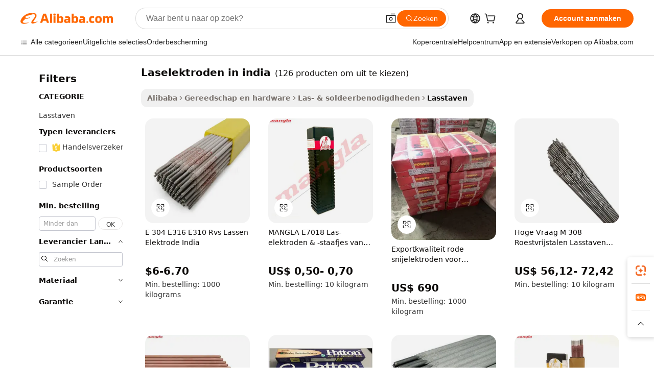

--- FILE ---
content_type: text/html;charset=UTF-8
request_url: https://dutch.alibaba.com/g/welding-electrodes-in-india.html
body_size: 148848
content:

<!-- screen_content -->

    <!-- tangram:5410 begin-->
    <!-- tangram:529998 begin-->
    
<!DOCTYPE html>
<html lang="nl" dir="ltr">
  <head>
        <script>
      window.__BB = {
        scene: window.__bb_scene || 'traffic-free-goods'
      };
      window.__BB.BB_CWV_IGNORE = {
          lcp_element: ['#icbu-buyer-pc-top-banner'],
          lcp_url: [],
        };
      window._timing = {}
      window._timing.first_start = Date.now();
      window.needLoginInspiration = Boolean(false);
      // 变量用于标记页面首次可见时间
      let firstVisibleTime = null;
      if (typeof document.hidden !== 'undefined') {
        // 页面首次加载时直接统计
        if (!document.hidden) {
          firstVisibleTime = Date.now();
          window.__BB_timex = 1
        } else {
          // 页面不可见时监听 visibilitychange 事件
          document.addEventListener('visibilitychange', () => {
            if (!document.hidden) {
              firstVisibleTime = Date.now();
              window.__BB_timex = firstVisibleTime - window.performance.timing.navigationStart
              window.__BB.firstVisibleTime = window.__BB_timex
              console.log("Page became visible after "+ window.__BB_timex + " ms");
            }
          }, { once: true });  // 确保只触发一次
        }
      } else {
        console.warn('Page Visibility API is not supported in this browser.');
      }
    </script>
        <meta name="data-spm" content="a2700">
        <meta name="aplus-xplug" content="NONE">
        <meta name="aplus-icbu-disable-umid" content="1">
        <meta name="google-translate-customization" content="9de59014edaf3b99-22e1cf3b5ca21786-g00bb439a5e9e5f8f-f">
    <meta name="yandex-verification" content="25a76ba8e4443bb3" />
    <meta name="msvalidate.01" content="E3FBF0E89B724C30844BF17C59608E8F" />
    <meta name="viewport" content="width=device-width, initial-scale=1.0, maximum-scale=5.0, user-scalable=yes">
        <link rel="preconnect" href="https://s.alicdn.com/" crossorigin>
    <link rel="dns-prefetch" href="https://s.alicdn.com">
                        <link rel="preload" href="https://s.alicdn.com/@g/alilog/??aplus_plugin_icbufront/index.js,mlog/aplus_v2.js" as="script">
        <link rel="preload" href="https://s.alicdn.com/@img/imgextra/i2/O1CN0153JdbU26g4bILVOyC_!!6000000007690-2-tps-418-58.png" as="image">
        <script>
            window.__APLUS_ABRATE__ = {
        perf_group: 'base64cached',
        scene: "traffic-free-goods",
      };
    </script>
    <meta name="aplus-mmstat-timeout" content="15000">
        <meta content="text/html; charset=utf-8" http-equiv="Content-Type">
          <title>Enorme laselektroden in india selectie voor de behoeften van het winkelend publiek - Alibaba.com</title>
      <meta name="keywords" content="welding electrode,welding electrode e6013,ph electrode">
      <meta name="description" content="Ga naar Alibaba.com om laselektroden in india te vinden voor alles, van constructie tot precisielassen. Deze laselektroden in india voldoen aan de productie- en industriële behoeften van gebruikers.">
            <meta name="pagetiming-rate" content="9">
      <meta name="pagetiming-resource-rate" content="4">
                    <link rel="canonical" href="https://dutch.alibaba.com/g/welding-electrodes-in-india.html">
                              <link rel="alternate" hreflang="fr" href="https://french.alibaba.com/g/welding-electrodes-in-india.html">
                  <link rel="alternate" hreflang="de" href="https://german.alibaba.com/g/welding-electrodes-in-india.html">
                  <link rel="alternate" hreflang="pt" href="https://portuguese.alibaba.com/g/welding-electrodes-in-india.html">
                  <link rel="alternate" hreflang="it" href="https://italian.alibaba.com/g/welding-electrodes-in-india.html">
                  <link rel="alternate" hreflang="es" href="https://spanish.alibaba.com/g/welding-electrodes-in-india.html">
                  <link rel="alternate" hreflang="ru" href="https://russian.alibaba.com/g/welding-electrodes-in-india.html">
                  <link rel="alternate" hreflang="ko" href="https://korean.alibaba.com/g/welding-electrodes-in-india.html">
                  <link rel="alternate" hreflang="ar" href="https://arabic.alibaba.com/g/welding-electrodes-in-india.html">
                  <link rel="alternate" hreflang="ja" href="https://japanese.alibaba.com/g/welding-electrodes-in-india.html">
                  <link rel="alternate" hreflang="tr" href="https://turkish.alibaba.com/g/welding-electrodes-in-india.html">
                  <link rel="alternate" hreflang="th" href="https://thai.alibaba.com/g/welding-electrodes-in-india.html">
                  <link rel="alternate" hreflang="vi" href="https://vietnamese.alibaba.com/g/welding-electrodes-in-india.html">
                  <link rel="alternate" hreflang="nl" href="https://dutch.alibaba.com/g/welding-electrodes-in-india.html">
                  <link rel="alternate" hreflang="he" href="https://hebrew.alibaba.com/g/welding-electrodes-in-india.html">
                  <link rel="alternate" hreflang="id" href="https://indonesian.alibaba.com/g/welding-electrodes-in-india.html">
                  <link rel="alternate" hreflang="hi" href="https://hindi.alibaba.com/g/welding-electrodes-in-india.html">
                  <link rel="alternate" hreflang="en" href="https://www.alibaba.com/showroom/welding-electrodes-in-india.html">
                  <link rel="alternate" hreflang="zh" href="https://chinese.alibaba.com/g/welding-electrodes-in-india.html">
                  <link rel="alternate" hreflang="x-default" href="https://www.alibaba.com/showroom/welding-electrodes-in-india.html">
                                        <script>
      // Aplus 配置自动打点
      var queue = window.goldlog_queue || (window.goldlog_queue = []);
      var tags = ["button", "a", "div", "span", "i", "svg", "input", "li", "tr"];
      queue.push(
        {
          action: 'goldlog.appendMetaInfo',
          arguments: [
            'aplus-auto-exp',
            [
              {
                logkey: '/sc.ug_msite.new_product_exp',
                cssSelector: '[data-spm-exp]',
                props: ["data-spm-exp"],
              },
              {
                logkey: '/sc.ug_pc.seolist_product_exp',
                cssSelector: '.traffic-card-gallery',
                props: ["data-spm-exp"],
              }
            ]
          ]
        }
      )
      queue.push({
        action: 'goldlog.setMetaInfo',
        arguments: ['aplus-auto-clk', JSON.stringify(tags.map(tag =>({
          "logkey": "/sc.ug_msite.new_product_clk",
          tag,
          "filter": "data-spm-clk",
          "props": ["data-spm-clk"]
        })))],
      });
    </script>
  </head>
  <div id="icbu-header"><div id="the-new-header" data-version="4.4.0" data-tnh-auto-exp="tnh-expose" data-scenes="search-products" style="position: relative;background-color: #fff;border-bottom: 1px solid #ddd;box-sizing: border-box; font-family:Inter,SF Pro Text,Roboto,Helvetica Neue,Helvetica,Tahoma,Arial,PingFang SC,Microsoft YaHei;"><div style="display: flex;align-items:center;height: 72px;min-width: 1200px;max-width: 1580px;margin: 0 auto;padding: 0 40px;box-sizing: border-box;"><img style="height: 29px; width: 209px;" src="https://s.alicdn.com/@img/imgextra/i2/O1CN0153JdbU26g4bILVOyC_!!6000000007690-2-tps-418-58.png" alt="" /></div><div style="min-width: 1200px;max-width: 1580px;margin: 0 auto;overflow: hidden;font-size: 14px;display: flex;justify-content: space-between;padding: 0 40px;box-sizing: border-box;"><div style="display: flex; align-items: center; justify-content: space-between"><div style="position: relative; height: 36px; padding: 0 28px 0 20px">All categories</div><div style="position: relative; height: 36px; padding-right: 28px">Featured selections</div><div style="position: relative; height: 36px">Trade Assurance</div></div><div style="display: flex; align-items: center; justify-content: space-between"><div style="position: relative; height: 36px; padding-right: 28px">Buyer Central</div><div style="position: relative; height: 36px; padding-right: 28px">Help Center</div><div style="position: relative; height: 36px; padding-right: 28px">Get the app</div><div style="position: relative; height: 36px">Become a supplier</div></div></div></div></div></div>
  <body data-spm="7724857" style="min-height: calc(100vh + 1px)"><script 
id="beacon-aplus"   
src="//s.alicdn.com/@g/alilog/??aplus_plugin_icbufront/index.js,mlog/aplus_v2.js"
exparams="aplus=async&userid=&aplus&ali_beacon_id=&ali_apache_id=&ali_apache_track=&ali_apache_tracktmp=&eagleeye_traceid=210305b217688564041716049e1159&ip=3%2e141%2e9%2e198&dmtrack_c={ali%5fresin%5ftrace%3dse%5frst%3dnull%7csp%5fviewtype%3dY%7cset%3d3%7cser%3d1007%7cpageId%3db682af6d7a7a410880ad85e5ebefa178%7cm%5fpageid%3dnull%7cpvmi%3d67aa36b056ec412bb41fbd8c0d4661b8%7csek%5fsepd%3dlaselektroden%2bin%2bindia%7csek%3dwelding%2belectrodes%2bin%2bindia%7cse%5fpn%3d1%7cp4pid%3de562ebef%2d25ed%2d4abc%2dbb8e%2d574408cf695f%7csclkid%3dnull%7cforecast%5fpost%5fcate%3dnull%7cseo%5fnew%5fuser%5fflag%3dfalse%7ccategoryId%3d201219311%7cseo%5fsearch%5fmodel%5fupgrade%5fv2%3d2025070801%7cseo%5fmodule%5fcard%5f20240624%3d202406242%7clong%5ftext%5fgoogle%5ftranslate%5fv2%3d2407142%7cseo%5fcontent%5ftd%5fbottom%5ftext%5fupdate%5fkey%3d2025070801%7cseo%5fsearch%5fmodel%5fupgrade%5fv3%3d2025072201%7cseo%5fsearch%5fmodel%5fmulti%5fupgrade%5fv3%3d2025081101%7cdamo%5falt%5freplace%3dnull%7cwap%5fcross%3d2007659%7cwap%5fcs%5faction%3d2005494%7cAPP%5fVisitor%5fActive%3d26703%7cseo%5fshowroom%5fgoods%5fmix%3d2005244%7cseo%5fdefault%5fcached%5flong%5ftext%5ffrom%5fnew%5fkeyword%5fstep%3d2024122502%7cshowroom%5fgeneral%5ftemplate%3d2005292%7cwap%5fcs%5ftext%3dnull%7cstructured%5fdata%3d2025052702%7cseo%5fmulti%5fstyle%5ftext%5fupdate%3d2511181%7cpc%5fnew%5fheader%3dnull%7cseo%5fmeta%5fcate%5ftemplate%5fv1%3d2025042401%7cseo%5fmeta%5ftd%5fsearch%5fkeyword%5fstep%5fv1%3d2025040999%7cseo%5fshowroom%5fbiz%5fbabablog%3d1%7cshowroom%5fft%5flong%5ftext%5fbaks%3d80802%7cseo%5ffirstcache%3d2025121600%7cAPP%5fGrowing%5fBuyer%5fHigh%5fIntent%5fActive%3d25488%7cshowroom%5fpc%5fv2019%3d2104%7cAPP%5fProspecting%5fBuyer%3d26706%7ccache%5fcontrol%3dnull%7cAPP%5fChurned%5fCore%5fBuyer%3d25461%7cseo%5fdefault%5fcached%5flong%5ftext%5fstep%3d24110802%7camp%5flighthouse%5fscore%5fimage%3d19657%7cseo%5fft%5ftranslate%5fgemini%3d25012003%7cwap%5fnode%5fssr%3d2015725%7cdataphant%5fopen%3d27030%7clongtext%5fmulti%5fstyle%5fexpand%5frussian%3d2510142%7cseo%5flongtext%5fgoogle%5fdata%5fsection%3d25021702%7cindustry%5fpopular%5ffloor%3dnull%7cwap%5fad%5fgoods%5fproduct%5finterval%3dnull%7cseo%5fgoods%5fbootom%5fwholesale%5flink%3dnull%7cseo%5fkeyword%5faatest%3d11%7cseo%5fmiddle%5fwholesale%5flink%3dnull%7cft%5flong%5ftext%5fenpand%5fstep2%3d121602%7cseo%5fft%5flongtext%5fexpand%5fstep3%3d25012102%7cseo%5fwap%5fheadercard%3d2006288%7cAPP%5fChurned%5fInactive%5fVisitor%3d25497%7cAPP%5fGrowing%5fBuyer%5fHigh%5fIntent%5fInactive%3d25484%7cseo%5fmeta%5ftd%5fmulti%5fkey%3d2025061801%7ctop%5frecommend%5f20250120%3d202501201%7clongtext%5fmulti%5fstyle%5fexpand%5ffrench%5fcopy%3d25091802%7clongtext%5fmulti%5fstyle%5fexpand%5ffrench%5fcopy%5fcopy%3d25092502%7clong%5ftext%5fpaa%3d2020801%7cseo%5ffloor%5fexp%3dnull%7cseo%5fshowroom%5falgo%5flink%3d17764%7cseo%5fmeta%5ftd%5faib%5fgeneral%5fkey%3d2025091901%7ccountry%5findustry%3d202311033%7cshowroom%5fft%5flong%5ftext%5fenpand%5fstep1%3d101102%7cseo%5fshowroom%5fnorel%3dnull%7cplp%5fstyle%5f25%5fpc%3d202505222%7cseo%5fggs%5flayer%3d10011%7cquery%5fmutil%5flang%5ftranslate%3d2025060300%7cAPP%5fChurned%5fBuyer%3d25468%7cstream%5frender%5fperf%5fopt%3d2309181%7cwap%5fgoods%3d2007383%7cseo%5fshowroom%5fsimilar%5f20240614%3d202406142%7cchinese%5fopen%3d6307%7cquery%5fgpt%5ftranslate%3d20240820%7cad%5fproduct%5finterval%3dnull%7camp%5fto%5fpwa%3d2007359%7cplp%5faib%5fmulti%5fai%5fmeta%3d20250401%7cwap%5fsupplier%5fcontent%3dnull%7cpc%5ffree%5frefactoring%3d20220315%7csso%5foem%5ffloor%3d30031%7cAPP%5fGrowing%5fBuyer%5fInactive%3d25476%7cseo%5fpc%5fnew%5fview%5f20240807%3d202408072%7cseo%5fbottom%5ftext%5fentity%5fkey%5fcopy%3d2025062400%7cstream%5frender%3d433763%7cseo%5fmodule%5fcard%5f20240424%3d202404241%7cseo%5ftitle%5freplace%5f20191226%3d5841%7clongtext%5fmulti%5fstyle%5fexpand%3d25090802%7cgoogleweblight%3d6516%7clighthouse%5fbase64%3dnull%7cAPP%5fProspecting%5fBuyer%5fActive%3d26718%7cad%5fgoods%5fproduct%5finterval%3dnull%7cseo%5fbottom%5fdeep%5fextend%5fkw%5fkey%3d2025071101%7clongtext%5fmulti%5fstyle%5fexpand%5fturkish%3d25102802%7cilink%5fuv%3d20240911%7cwap%5flist%5fwakeup%3d2005832%7ctpp%5fcrosslink%5fpc%3d20205311%7cseo%5ftop%5fbooth%3d18501%7cAPP%5fGrowing%5fBuyer%5fLess%5fActive%3d25472%7cseo%5fsearch%5fmodel%5fupgrade%5frank%3d2025092401%7cgoodslayer%3d7977%7cft%5flong%5ftext%5ftranslate%5fexpand%5fstep1%3d24110802%7cseo%5fheaderstyle%5ftraffic%5fkey%5fv1%3d2025072100%7ccrosslink%5fswitch%3d2008141%7cp4p%5foutline%3d20240328%7cseo%5fmeta%5ftd%5faib%5fv2%5fkey%3d2025091801%7crts%5fmulti%3d2008404%7cseo%5fad%5foptimization%5fkey%5fv2%3d2025072300%7cAPP%5fVisitor%5fLess%5fActive%3d26698%7cplp%5fstyle%5f25%3d202505192%7ccdn%5fvm%3d2007368%7cwap%5fad%5fproduct%5finterval%3dnull%7cseo%5fsearch%5fmodel%5fmulti%5fupgrade%5frank%3d2025092401%7cpc%5fcard%5fshare%3d2025081201%7cAPP%5fGrowing%5fBuyer%5fHigh%5fIntent%5fLess%5fActive%3d25480%7cgoods%5ftitle%5fsubstitute%3d9617%7cwap%5fscreen%5fexp%3d2025081400%7creact%5fheader%5ftest%3d202502182%7cpc%5fcs%5fcolor%3dnull%7cshowroom%5fft%5flong%5ftext%5ftest%3d72502%7cone%5ftap%5flogin%5fABTest%3d202308153%7cseo%5fhyh%5fshow%5ftags%3dnull%7cplp%5fstructured%5fdata%3d2508182%7cguide%5fdelete%3d2008526%7cseo%5findustry%5ftemplate%3dnull%7cseo%5fmeta%5ftd%5fmulti%5fes%5fkey%3d2025073101%7cseo%5fshowroom%5fdata%5fmix%3d19888%7csso%5ftop%5franking%5ffloor%3d20031%7cseo%5ftd%5fdeep%5fupgrade%5fkey%5fv3%3d2025081101%7cwap%5fue%5fone%3d2025111401%7cshowroom%5fto%5frts%5flink%3d2008480%7ccountrysearch%5ftest%3dnull%7cshowroom%5flist%5fnew%5farrival%3d2811002%7cchannel%5famp%5fto%5fpwa%3d2008435%7cseo%5fmulti%5fstyles%5flong%5ftext%3d2503172%7cseo%5fmeta%5ftext%5fmutli%5fcate%5ftemplate%5fv1%3d2025080800%7cseo%5fdefault%5fcached%5fmutil%5flong%5ftext%5fstep%3d24110436%7cseo%5faction%5fpoint%5ftype%3d22823%7cseo%5faib%5ftd%5flaunch%5f20240828%5fcopy%3d202408282%7cseo%5fshowroom%5fwholesale%5flink%3dnull%7cseo%5fperf%5fimprove%3d2023999%7cseo%5fwap%5flist%5fbounce%5f01%3d2063%7cseo%5fwap%5flist%5fbounce%5f02%3d2128%7cAPP%5fGrowing%5fBuyer%5fActive%3d25490%7cvideolayer%3dnull%7cvideo%5fplay%3dnull%7cAPP%5fChurned%5fMember%5fInactive%3d25501%7cseo%5fgoogle%5fnew%5fstruct%3d438326%7cicbu%5falgo%5fp4p%5fseo%5fad%3d2025072300%7ctpp%5ftrace%3dseoKeyword%2dseoKeyword%5fv3%2dproduct%2dPRODUCT%5fFAIL}&pageid=038d09c621033bc31768856404&hn=ensearchweb033003059195%2erg%2dus%2deast%2eus68&asid=AQAAAABUm25prCWsOwAAAADBnhWLixj/Sw==&treq=&tres=" async>
</script>
            <style>body{background-color:white;}.no-scrollbar.il-sticky.il-top-0.il-max-h-\[100vh\].il-w-\[200px\].il-flex-shrink-0.il-flex-grow-0.il-overflow-y-scroll{background-color:#FFF;padding-left:12px}</style>
                    <!-- tangram:530006 begin-->
<!--  -->
 <style>
   @keyframes il-spin {
     to {
       transform: rotate(360deg);
     }
   }
   @keyframes il-pulse {
     50% {
       opacity: 0.5;
     }
   }
   .traffic-card-gallery {display: flex;position: relative;flex-direction: column;justify-content: flex-start;border-radius: 0.5rem;background-color: #fff;padding: 0.5rem 0.5rem 1rem;overflow: hidden;font-size: 0.75rem;line-height: 1rem;}
   .traffic-card-list {display: flex;position: relative;flex-direction: row;justify-content: flex-start;border-bottom-width: 1px;background-color: #fff;padding: 1rem;height: 292px;overflow: hidden;font-size: 0.75rem;line-height: 1rem;}
   .product-price {
     b {
       font-size: 22px;
     }
   }
   .skel-loading {
       animation: il-pulse 2s cubic-bezier(0.4, 0, 0.6, 1) infinite;background-color: hsl(60, 4.8%, 95.9%);
   }
 </style>
<div id="first-cached-card">
  <div style="box-sizing:border-box;display: flex;position: absolute;left: 0;right: 0;margin: 0 auto;z-index: 1;min-width: 1200px;max-width: 1580px;padding: 0.75rem 3.25rem 0;pointer-events: none;">
    <!--页面左侧区域-->
    <div style="width: 200px;padding-top: 1rem;padding-left:12px; background-color: #fff;border-radius: 0.25rem">
      <div class="skel-loading" style="height: 1.5rem;width: 50%;border-radius: 0.25rem;"></div>
      <div style="margin-top: 1rem;margin-bottom: 1rem;">
        <div class="skel-loading" style="height: 1rem;width: calc(100% * 5 / 6);"></div>
        <div
          class="skel-loading"
          style="margin-top: 1rem;height: 1rem;width: calc(100% * 8 / 12);"
        ></div>
        <div class="skel-loading" style="margin-top: 1rem;height: 1rem;width: 75%;"></div>
        <div
          class="skel-loading"
          style="margin-top: 1rem;height: 1rem;width: calc(100% * 7 / 12);"
        ></div>
      </div>
      <div class="skel-loading" style="height: 1.5rem;width: 50%;border-radius: 0.25rem;"></div>
      <div style="margin-top: 1rem;margin-bottom: 1rem;">
        <div class="skel-loading" style="height: 1rem;width: calc(100% * 5 / 6);"></div>
        <div
          class="skel-loading"
          style="margin-top: 1rem;height: 1rem;width: calc(100% * 8 / 12);"
        ></div>
        <div class="skel-loading" style="margin-top: 1rem;height: 1rem;width: 75%;"></div>
        <div
          class="skel-loading"
          style="margin-top: 1rem;height: 1rem;width: calc(100% * 7 / 12);"
        ></div>
      </div>
      <div class="skel-loading" style="height: 1.5rem;width: 50%;border-radius: 0.25rem;"></div>
      <div style="margin-top: 1rem;margin-bottom: 1rem;">
        <div class="skel-loading" style="height: 1rem;width: calc(100% * 5 / 6);"></div>
        <div
          class="skel-loading"
          style="margin-top: 1rem;height: 1rem;width: calc(100% * 8 / 12);"
        ></div>
        <div class="skel-loading" style="margin-top: 1rem;height: 1rem;width: 75%;"></div>
        <div
          class="skel-loading"
          style="margin-top: 1rem;height: 1rem;width: calc(100% * 7 / 12);"
        ></div>
      </div>
      <div class="skel-loading" style="height: 1.5rem;width: 50%;border-radius: 0.25rem;"></div>
      <div style="margin-top: 1rem;margin-bottom: 1rem;">
        <div class="skel-loading" style="height: 1rem;width: calc(100% * 5 / 6);"></div>
        <div
          class="skel-loading"
          style="margin-top: 1rem;height: 1rem;width: calc(100% * 8 / 12);"
        ></div>
        <div class="skel-loading" style="margin-top: 1rem;height: 1rem;width: 75%;"></div>
        <div
          class="skel-loading"
          style="margin-top: 1rem;height: 1rem;width: calc(100% * 7 / 12);"
        ></div>
      </div>
      <div class="skel-loading" style="height: 1.5rem;width: 50%;border-radius: 0.25rem;"></div>
      <div style="margin-top: 1rem;margin-bottom: 1rem;">
        <div class="skel-loading" style="height: 1rem;width: calc(100% * 5 / 6);"></div>
        <div
          class="skel-loading"
          style="margin-top: 1rem;height: 1rem;width: calc(100% * 8 / 12);"
        ></div>
        <div class="skel-loading" style="margin-top: 1rem;height: 1rem;width: 75%;"></div>
        <div
          class="skel-loading"
          style="margin-top: 1rem;height: 1rem;width: calc(100% * 7 / 12);"
        ></div>
      </div>
      <div class="skel-loading" style="height: 1.5rem;width: 50%;border-radius: 0.25rem;"></div>
      <div style="margin-top: 1rem;margin-bottom: 1rem;">
        <div class="skel-loading" style="height: 1rem;width: calc(100% * 5 / 6);"></div>
        <div
          class="skel-loading"
          style="margin-top: 1rem;height: 1rem;width: calc(100% * 8 / 12);"
        ></div>
        <div class="skel-loading" style="margin-top: 1rem;height: 1rem;width: 75%;"></div>
        <div
          class="skel-loading"
          style="margin-top: 1rem;height: 1rem;width: calc(100% * 7 / 12);"
        ></div>
      </div>
    </div>
    <!--页面主体区域-->
    <div style="flex: 1 1 0%; overflow: hidden;padding: 0.5rem 0.5rem 0.5rem 1.5rem">
      <div style="height: 1.25rem;margin-bottom: 1rem;"></div>
      <!-- keywords -->
      <div style="margin-bottom: 1rem;height: 1.75rem;font-weight: 700;font-size: 1.25rem;line-height: 1.75rem;"></div>
      <!-- longtext -->
            <div style="width: calc(25% - 0.9rem);pointer-events: auto">
        <div class="traffic-card-gallery">
          <!-- ProductImage -->
          <a href="//www.alibaba.com/product-detail/E-304-E316-E310-Stainless-Steel_60636061059.html?from=SEO" target="_blank" style="position: relative;margin-bottom: 0.5rem;aspect-ratio: 1;overflow: hidden;border-radius: 0.5rem;">
            <div style="display: flex; overflow: hidden">
              <div style="position: relative;margin: 0;width: 100%;min-width: 0;flex-shrink: 0;flex-grow: 0;flex-basis: 100%;padding: 0;">
                <img style="position: relative; aspect-ratio: 1; width: 100%" src="[data-uri]" loading="eager" />
                <div style="position: absolute;left: 0;bottom: 0;right: 0;top: 0;background-color: #000;opacity: 0.05;"></div>
              </div>
            </div>
          </a>
          <div style="display: flex;flex: 1 1 0%;flex-direction: column;justify-content: space-between;">
            <div>
              <a class="skel-loading" style="margin-top: 0.5rem;display:inline-block;width:100%;height:1rem;" href="//www.alibaba.com/product-detail/E-304-E316-E310-Stainless-Steel_60636061059.html" target="_blank"></a>
              <a class="skel-loading" style="margin-top: 0.125rem;display:inline-block;width:100%;height:1rem;" href="//www.alibaba.com/product-detail/E-304-E316-E310-Stainless-Steel_60636061059.html" target="_blank"></a>
              <div class="skel-loading" style="margin-top: 0.25rem;height:1.625rem;width:75%"></div>
              <div class="skel-loading" style="margin-top: 0.5rem;height: 1rem;width:50%"></div>
              <div class="skel-loading" style="margin-top:0.25rem;height:1rem;width:25%"></div>
            </div>
          </div>

        </div>
      </div>

    </div>
  </div>
</div>
<!-- tangram:530006 end-->
            <style>.component-left-filter-callback{display:flex;position:relative;margin-top:10px;height:1200px}.component-left-filter-callback img{width:200px}.component-left-filter-callback i{position:absolute;top:5%;left:50%}.related-search-wrapper{padding:.5rem;--tw-bg-opacity: 1;background-color:#fff;background-color:rgba(255,255,255,var(--tw-bg-opacity, 1));border-width:1px;border-color:var(--input)}.related-search-wrapper .related-search-box{margin:12px 16px}.related-search-wrapper .related-search-box .related-search-title{display:inline;float:start;color:#666;word-wrap:break-word;margin-right:12px;width:13%}.related-search-wrapper .related-search-box .related-search-content{display:flex;flex-wrap:wrap}.related-search-wrapper .related-search-box .related-search-content .related-search-link{margin-right:12px;width:23%;overflow:hidden;color:#666;text-overflow:ellipsis;white-space:nowrap}.product-title img{margin-right:.5rem;display:inline-block;height:1rem;vertical-align:sub}.product-price b{font-size:22px}.similar-icon{position:absolute;bottom:12px;z-index:2;right:12px}.rfq-card{display:inline-block;position:relative;box-sizing:border-box;margin-bottom:36px}.rfq-card .rfq-card-content{display:flex;position:relative;flex-direction:column;align-items:flex-start;background-size:cover;background-color:#fff;padding:12px;width:100%;height:100%}.rfq-card .rfq-card-content .rfq-card-icon{margin-top:50px}.rfq-card .rfq-card-content .rfq-card-icon img{width:45px}.rfq-card .rfq-card-content .rfq-card-top-title{margin-top:14px;color:#222;font-weight:400;font-size:16px}.rfq-card .rfq-card-content .rfq-card-title{margin-top:24px;color:#333;font-weight:800;font-size:20px}.rfq-card .rfq-card-content .rfq-card-input-box{margin-top:24px;width:100%}.rfq-card .rfq-card-content .rfq-card-input-box textarea{box-sizing:border-box;border:1px solid #ddd;border-radius:4px;background-color:#fff;padding:9px 12px;width:100%;height:88px;resize:none;color:#666;font-weight:400;font-size:13px;font-family:inherit}.rfq-card .rfq-card-content .rfq-card-button{margin-top:24px;border:1px solid #666;border-radius:16px;background-color:#fff;width:67%;color:#000;font-weight:700;font-size:14px;line-height:30px;text-align:center}[data-modulename^=ProductList-] div{contain-intrinsic-size:auto 500px}.traffic-card-gallery:hover{--tw-shadow: 0px 2px 6px 2px rgba(0,0,0,.12157);--tw-shadow-colored: 0px 2px 6px 2px var(--tw-shadow-color);box-shadow:0 0 #0000,0 0 #0000,0 2px 6px 2px #0000001f;box-shadow:var(--tw-ring-offset-shadow, 0 0 rgba(0,0,0,0)),var(--tw-ring-shadow, 0 0 rgba(0,0,0,0)),var(--tw-shadow);z-index:10}.traffic-card-gallery{position:relative;display:flex;flex-direction:column;justify-content:flex-start;overflow:hidden;border-radius:.75rem;--tw-bg-opacity: 1;background-color:#fff;background-color:rgba(255,255,255,var(--tw-bg-opacity, 1));padding:.5rem;font-size:.75rem;line-height:1rem}.traffic-card-list{position:relative;display:flex;height:292px;flex-direction:row;justify-content:flex-start;overflow:hidden;border-bottom-width:1px;--tw-bg-opacity: 1;background-color:#fff;background-color:rgba(255,255,255,var(--tw-bg-opacity, 1));padding:1rem;font-size:.75rem;line-height:1rem}.traffic-card-g-industry:hover{--tw-shadow: 0 0 10px rgba(0,0,0,.1);--tw-shadow-colored: 0 0 10px var(--tw-shadow-color);box-shadow:0 0 #0000,0 0 #0000,0 0 10px #0000001a;box-shadow:var(--tw-ring-offset-shadow, 0 0 rgba(0,0,0,0)),var(--tw-ring-shadow, 0 0 rgba(0,0,0,0)),var(--tw-shadow)}.traffic-card-g-industry{position:relative;border-radius:var(--radius);--tw-bg-opacity: 1;background-color:#fff;background-color:rgba(255,255,255,var(--tw-bg-opacity, 1));padding:1.25rem .75rem .75rem;font-size:.875rem;line-height:1.25rem}.module-filter-section-wrapper{max-height:none!important;overflow-x:hidden}*,:before,:after{--tw-border-spacing-x: 0;--tw-border-spacing-y: 0;--tw-translate-x: 0;--tw-translate-y: 0;--tw-rotate: 0;--tw-skew-x: 0;--tw-skew-y: 0;--tw-scale-x: 1;--tw-scale-y: 1;--tw-pan-x: ;--tw-pan-y: ;--tw-pinch-zoom: ;--tw-scroll-snap-strictness: proximity;--tw-gradient-from-position: ;--tw-gradient-via-position: ;--tw-gradient-to-position: ;--tw-ordinal: ;--tw-slashed-zero: ;--tw-numeric-figure: ;--tw-numeric-spacing: ;--tw-numeric-fraction: ;--tw-ring-inset: ;--tw-ring-offset-width: 0px;--tw-ring-offset-color: #fff;--tw-ring-color: rgba(59, 130, 246, .5);--tw-ring-offset-shadow: 0 0 rgba(0,0,0,0);--tw-ring-shadow: 0 0 rgba(0,0,0,0);--tw-shadow: 0 0 rgba(0,0,0,0);--tw-shadow-colored: 0 0 rgba(0,0,0,0);--tw-blur: ;--tw-brightness: ;--tw-contrast: ;--tw-grayscale: ;--tw-hue-rotate: ;--tw-invert: ;--tw-saturate: ;--tw-sepia: ;--tw-drop-shadow: ;--tw-backdrop-blur: ;--tw-backdrop-brightness: ;--tw-backdrop-contrast: ;--tw-backdrop-grayscale: ;--tw-backdrop-hue-rotate: ;--tw-backdrop-invert: ;--tw-backdrop-opacity: ;--tw-backdrop-saturate: ;--tw-backdrop-sepia: ;--tw-contain-size: ;--tw-contain-layout: ;--tw-contain-paint: ;--tw-contain-style: }::backdrop{--tw-border-spacing-x: 0;--tw-border-spacing-y: 0;--tw-translate-x: 0;--tw-translate-y: 0;--tw-rotate: 0;--tw-skew-x: 0;--tw-skew-y: 0;--tw-scale-x: 1;--tw-scale-y: 1;--tw-pan-x: ;--tw-pan-y: ;--tw-pinch-zoom: ;--tw-scroll-snap-strictness: proximity;--tw-gradient-from-position: ;--tw-gradient-via-position: ;--tw-gradient-to-position: ;--tw-ordinal: ;--tw-slashed-zero: ;--tw-numeric-figure: ;--tw-numeric-spacing: ;--tw-numeric-fraction: ;--tw-ring-inset: ;--tw-ring-offset-width: 0px;--tw-ring-offset-color: #fff;--tw-ring-color: rgba(59, 130, 246, .5);--tw-ring-offset-shadow: 0 0 rgba(0,0,0,0);--tw-ring-shadow: 0 0 rgba(0,0,0,0);--tw-shadow: 0 0 rgba(0,0,0,0);--tw-shadow-colored: 0 0 rgba(0,0,0,0);--tw-blur: ;--tw-brightness: ;--tw-contrast: ;--tw-grayscale: ;--tw-hue-rotate: ;--tw-invert: ;--tw-saturate: ;--tw-sepia: ;--tw-drop-shadow: ;--tw-backdrop-blur: ;--tw-backdrop-brightness: ;--tw-backdrop-contrast: ;--tw-backdrop-grayscale: ;--tw-backdrop-hue-rotate: ;--tw-backdrop-invert: ;--tw-backdrop-opacity: ;--tw-backdrop-saturate: ;--tw-backdrop-sepia: ;--tw-contain-size: ;--tw-contain-layout: ;--tw-contain-paint: ;--tw-contain-style: }*,:before,:after{box-sizing:border-box;border-width:0;border-style:solid;border-color:#e5e7eb}:before,:after{--tw-content: ""}html,:host{line-height:1.5;-webkit-text-size-adjust:100%;-moz-tab-size:4;-o-tab-size:4;tab-size:4;font-family:ui-sans-serif,system-ui,-apple-system,Segoe UI,Roboto,Ubuntu,Cantarell,Noto Sans,sans-serif,"Apple Color Emoji","Segoe UI Emoji",Segoe UI Symbol,"Noto Color Emoji";font-feature-settings:normal;font-variation-settings:normal;-webkit-tap-highlight-color:transparent}body{margin:0;line-height:inherit}hr{height:0;color:inherit;border-top-width:1px}abbr:where([title]){text-decoration:underline;-webkit-text-decoration:underline dotted;text-decoration:underline dotted}h1,h2,h3,h4,h5,h6{font-size:inherit;font-weight:inherit}a{color:inherit;text-decoration:inherit}b,strong{font-weight:bolder}code,kbd,samp,pre{font-family:ui-monospace,SFMono-Regular,Menlo,Monaco,Consolas,Liberation Mono,Courier New,monospace;font-feature-settings:normal;font-variation-settings:normal;font-size:1em}small{font-size:80%}sub,sup{font-size:75%;line-height:0;position:relative;vertical-align:baseline}sub{bottom:-.25em}sup{top:-.5em}table{text-indent:0;border-color:inherit;border-collapse:collapse}button,input,optgroup,select,textarea{font-family:inherit;font-feature-settings:inherit;font-variation-settings:inherit;font-size:100%;font-weight:inherit;line-height:inherit;letter-spacing:inherit;color:inherit;margin:0;padding:0}button,select{text-transform:none}button,input:where([type=button]),input:where([type=reset]),input:where([type=submit]){-webkit-appearance:button;background-color:transparent;background-image:none}:-moz-focusring{outline:auto}:-moz-ui-invalid{box-shadow:none}progress{vertical-align:baseline}::-webkit-inner-spin-button,::-webkit-outer-spin-button{height:auto}[type=search]{-webkit-appearance:textfield;outline-offset:-2px}::-webkit-search-decoration{-webkit-appearance:none}::-webkit-file-upload-button{-webkit-appearance:button;font:inherit}summary{display:list-item}blockquote,dl,dd,h1,h2,h3,h4,h5,h6,hr,figure,p,pre{margin:0}fieldset{margin:0;padding:0}legend{padding:0}ol,ul,menu{list-style:none;margin:0;padding:0}dialog{padding:0}textarea{resize:vertical}input::-moz-placeholder,textarea::-moz-placeholder{opacity:1;color:#9ca3af}input::placeholder,textarea::placeholder{opacity:1;color:#9ca3af}button,[role=button]{cursor:pointer}:disabled{cursor:default}img,svg,video,canvas,audio,iframe,embed,object{display:block;vertical-align:middle}img,video{max-width:100%;height:auto}[hidden]:where(:not([hidden=until-found])){display:none}:root{--background: hsl(0, 0%, 100%);--foreground: hsl(20, 14.3%, 4.1%);--card: hsl(0, 0%, 100%);--card-foreground: hsl(20, 14.3%, 4.1%);--popover: hsl(0, 0%, 100%);--popover-foreground: hsl(20, 14.3%, 4.1%);--primary: hsl(24, 100%, 50%);--primary-foreground: hsl(60, 9.1%, 97.8%);--secondary: hsl(60, 4.8%, 95.9%);--secondary-foreground: #333;--muted: hsl(60, 4.8%, 95.9%);--muted-foreground: hsl(25, 5.3%, 44.7%);--accent: hsl(60, 4.8%, 95.9%);--accent-foreground: hsl(24, 9.8%, 10%);--destructive: hsl(0, 84.2%, 60.2%);--destructive-foreground: hsl(60, 9.1%, 97.8%);--border: hsl(20, 5.9%, 90%);--input: hsl(20, 5.9%, 90%);--ring: hsl(24.6, 95%, 53.1%);--radius: 1rem}.dark{--background: hsl(20, 14.3%, 4.1%);--foreground: hsl(60, 9.1%, 97.8%);--card: hsl(20, 14.3%, 4.1%);--card-foreground: hsl(60, 9.1%, 97.8%);--popover: hsl(20, 14.3%, 4.1%);--popover-foreground: hsl(60, 9.1%, 97.8%);--primary: hsl(20.5, 90.2%, 48.2%);--primary-foreground: hsl(60, 9.1%, 97.8%);--secondary: hsl(12, 6.5%, 15.1%);--secondary-foreground: hsl(60, 9.1%, 97.8%);--muted: hsl(12, 6.5%, 15.1%);--muted-foreground: hsl(24, 5.4%, 63.9%);--accent: hsl(12, 6.5%, 15.1%);--accent-foreground: hsl(60, 9.1%, 97.8%);--destructive: hsl(0, 72.2%, 50.6%);--destructive-foreground: hsl(60, 9.1%, 97.8%);--border: hsl(12, 6.5%, 15.1%);--input: hsl(12, 6.5%, 15.1%);--ring: hsl(20.5, 90.2%, 48.2%)}*{border-color:#e7e5e4;border-color:var(--border)}body{background-color:#fff;background-color:var(--background);color:#0c0a09;color:var(--foreground)}.il-sr-only{position:absolute;width:1px;height:1px;padding:0;margin:-1px;overflow:hidden;clip:rect(0,0,0,0);white-space:nowrap;border-width:0}.il-invisible{visibility:hidden}.il-fixed{position:fixed}.il-absolute{position:absolute}.il-relative{position:relative}.il-sticky{position:sticky}.il-inset-0{inset:0}.il--bottom-12{bottom:-3rem}.il--top-12{top:-3rem}.il-bottom-0{bottom:0}.il-bottom-2{bottom:.5rem}.il-bottom-3{bottom:.75rem}.il-bottom-4{bottom:1rem}.il-end-0{right:0}.il-end-2{right:.5rem}.il-end-3{right:.75rem}.il-end-4{right:1rem}.il-left-0{left:0}.il-left-3{left:.75rem}.il-right-0{right:0}.il-right-2{right:.5rem}.il-right-3{right:.75rem}.il-start-0{left:0}.il-start-1\/2{left:50%}.il-start-2{left:.5rem}.il-start-3{left:.75rem}.il-start-\[50\%\]{left:50%}.il-top-0{top:0}.il-top-1\/2{top:50%}.il-top-16{top:4rem}.il-top-4{top:1rem}.il-top-\[50\%\]{top:50%}.il-z-10{z-index:10}.il-z-50{z-index:50}.il-z-\[9999\]{z-index:9999}.il-col-span-4{grid-column:span 4 / span 4}.il-m-0{margin:0}.il-m-3{margin:.75rem}.il-m-auto{margin:auto}.il-mx-auto{margin-left:auto;margin-right:auto}.il-my-3{margin-top:.75rem;margin-bottom:.75rem}.il-my-5{margin-top:1.25rem;margin-bottom:1.25rem}.il-my-auto{margin-top:auto;margin-bottom:auto}.\!il-mb-4{margin-bottom:1rem!important}.il--mt-4{margin-top:-1rem}.il-mb-0{margin-bottom:0}.il-mb-1{margin-bottom:.25rem}.il-mb-2{margin-bottom:.5rem}.il-mb-3{margin-bottom:.75rem}.il-mb-4{margin-bottom:1rem}.il-mb-5{margin-bottom:1.25rem}.il-mb-6{margin-bottom:1.5rem}.il-mb-8{margin-bottom:2rem}.il-mb-\[-0\.75rem\]{margin-bottom:-.75rem}.il-mb-\[0\.125rem\]{margin-bottom:.125rem}.il-me-1{margin-right:.25rem}.il-me-2{margin-right:.5rem}.il-me-3{margin-right:.75rem}.il-me-auto{margin-right:auto}.il-mr-1{margin-right:.25rem}.il-mr-2{margin-right:.5rem}.il-ms-1{margin-left:.25rem}.il-ms-4{margin-left:1rem}.il-ms-5{margin-left:1.25rem}.il-ms-8{margin-left:2rem}.il-ms-\[\.375rem\]{margin-left:.375rem}.il-ms-auto{margin-left:auto}.il-mt-0{margin-top:0}.il-mt-0\.5{margin-top:.125rem}.il-mt-1{margin-top:.25rem}.il-mt-2{margin-top:.5rem}.il-mt-3{margin-top:.75rem}.il-mt-4{margin-top:1rem}.il-mt-6{margin-top:1.5rem}.il-line-clamp-1{overflow:hidden;display:-webkit-box;-webkit-box-orient:vertical;-webkit-line-clamp:1}.il-line-clamp-2{overflow:hidden;display:-webkit-box;-webkit-box-orient:vertical;-webkit-line-clamp:2}.il-line-clamp-6{overflow:hidden;display:-webkit-box;-webkit-box-orient:vertical;-webkit-line-clamp:6}.il-inline-block{display:inline-block}.il-inline{display:inline}.il-flex{display:flex}.il-inline-flex{display:inline-flex}.il-grid{display:grid}.il-aspect-square{aspect-ratio:1 / 1}.il-size-5{width:1.25rem;height:1.25rem}.il-h-1{height:.25rem}.il-h-10{height:2.5rem}.il-h-11{height:2.75rem}.il-h-20{height:5rem}.il-h-24{height:6rem}.il-h-3\.5{height:.875rem}.il-h-4{height:1rem}.il-h-40{height:10rem}.il-h-6{height:1.5rem}.il-h-8{height:2rem}.il-h-9{height:2.25rem}.il-h-\[150px\]{height:150px}.il-h-\[152px\]{height:152px}.il-h-\[18\.25rem\]{height:18.25rem}.il-h-\[292px\]{height:292px}.il-h-\[600px\]{height:600px}.il-h-auto{height:auto}.il-h-fit{height:-moz-fit-content;height:fit-content}.il-h-full{height:100%}.il-h-screen{height:100vh}.il-max-h-\[100vh\]{max-height:100vh}.il-w-1\/2{width:50%}.il-w-10{width:2.5rem}.il-w-10\/12{width:83.333333%}.il-w-4{width:1rem}.il-w-6{width:1.5rem}.il-w-64{width:16rem}.il-w-7\/12{width:58.333333%}.il-w-72{width:18rem}.il-w-8{width:2rem}.il-w-8\/12{width:66.666667%}.il-w-9{width:2.25rem}.il-w-9\/12{width:75%}.il-w-\[200px\]{width:200px}.il-w-\[84px\]{width:84px}.il-w-fit{width:-moz-fit-content;width:fit-content}.il-w-full{width:100%}.il-w-screen{width:100vw}.il-min-w-0{min-width:0px}.il-min-w-3{min-width:.75rem}.il-min-w-\[1200px\]{min-width:1200px}.il-max-w-\[1000px\]{max-width:1000px}.il-max-w-\[1580px\]{max-width:1580px}.il-max-w-full{max-width:100%}.il-max-w-lg{max-width:32rem}.il-flex-1{flex:1 1 0%}.il-flex-shrink-0,.il-shrink-0{flex-shrink:0}.il-flex-grow-0,.il-grow-0{flex-grow:0}.il-basis-24{flex-basis:6rem}.il-basis-full{flex-basis:100%}.il-origin-\[--radix-tooltip-content-transform-origin\]{transform-origin:var(--radix-tooltip-content-transform-origin)}.il--translate-x-1\/2{--tw-translate-x: -50%;transform:translate(-50%,var(--tw-translate-y)) rotate(var(--tw-rotate)) skew(var(--tw-skew-x)) skewY(var(--tw-skew-y)) scaleX(var(--tw-scale-x)) scaleY(var(--tw-scale-y));transform:translate(var(--tw-translate-x),var(--tw-translate-y)) rotate(var(--tw-rotate)) skew(var(--tw-skew-x)) skewY(var(--tw-skew-y)) scaleX(var(--tw-scale-x)) scaleY(var(--tw-scale-y))}.il--translate-y-1\/2{--tw-translate-y: -50%;transform:translate(var(--tw-translate-x),-50%) rotate(var(--tw-rotate)) skew(var(--tw-skew-x)) skewY(var(--tw-skew-y)) scaleX(var(--tw-scale-x)) scaleY(var(--tw-scale-y));transform:translate(var(--tw-translate-x),var(--tw-translate-y)) rotate(var(--tw-rotate)) skew(var(--tw-skew-x)) skewY(var(--tw-skew-y)) scaleX(var(--tw-scale-x)) scaleY(var(--tw-scale-y))}.il-translate-x-\[-50\%\]{--tw-translate-x: -50%;transform:translate(-50%,var(--tw-translate-y)) rotate(var(--tw-rotate)) skew(var(--tw-skew-x)) skewY(var(--tw-skew-y)) scaleX(var(--tw-scale-x)) scaleY(var(--tw-scale-y));transform:translate(var(--tw-translate-x),var(--tw-translate-y)) rotate(var(--tw-rotate)) skew(var(--tw-skew-x)) skewY(var(--tw-skew-y)) scaleX(var(--tw-scale-x)) scaleY(var(--tw-scale-y))}.il-translate-y-\[-50\%\]{--tw-translate-y: -50%;transform:translate(var(--tw-translate-x),-50%) rotate(var(--tw-rotate)) skew(var(--tw-skew-x)) skewY(var(--tw-skew-y)) scaleX(var(--tw-scale-x)) scaleY(var(--tw-scale-y));transform:translate(var(--tw-translate-x),var(--tw-translate-y)) rotate(var(--tw-rotate)) skew(var(--tw-skew-x)) skewY(var(--tw-skew-y)) scaleX(var(--tw-scale-x)) scaleY(var(--tw-scale-y))}.il-rotate-90{--tw-rotate: 90deg;transform:translate(var(--tw-translate-x),var(--tw-translate-y)) rotate(90deg) skew(var(--tw-skew-x)) skewY(var(--tw-skew-y)) scaleX(var(--tw-scale-x)) scaleY(var(--tw-scale-y));transform:translate(var(--tw-translate-x),var(--tw-translate-y)) rotate(var(--tw-rotate)) skew(var(--tw-skew-x)) skewY(var(--tw-skew-y)) scaleX(var(--tw-scale-x)) scaleY(var(--tw-scale-y))}@keyframes il-pulse{50%{opacity:.5}}.il-animate-pulse{animation:il-pulse 2s cubic-bezier(.4,0,.6,1) infinite}@keyframes il-spin{to{transform:rotate(360deg)}}.il-animate-spin{animation:il-spin 1s linear infinite}.il-cursor-pointer{cursor:pointer}.il-list-disc{list-style-type:disc}.il-grid-cols-2{grid-template-columns:repeat(2,minmax(0,1fr))}.il-grid-cols-4{grid-template-columns:repeat(4,minmax(0,1fr))}.il-flex-row{flex-direction:row}.il-flex-col{flex-direction:column}.il-flex-col-reverse{flex-direction:column-reverse}.il-flex-wrap{flex-wrap:wrap}.il-flex-nowrap{flex-wrap:nowrap}.il-items-start{align-items:flex-start}.il-items-center{align-items:center}.il-items-baseline{align-items:baseline}.il-justify-start{justify-content:flex-start}.il-justify-end{justify-content:flex-end}.il-justify-center{justify-content:center}.il-justify-between{justify-content:space-between}.il-gap-1{gap:.25rem}.il-gap-1\.5{gap:.375rem}.il-gap-10{gap:2.5rem}.il-gap-2{gap:.5rem}.il-gap-3{gap:.75rem}.il-gap-4{gap:1rem}.il-gap-8{gap:2rem}.il-gap-\[\.0938rem\]{gap:.0938rem}.il-gap-\[\.375rem\]{gap:.375rem}.il-gap-\[0\.125rem\]{gap:.125rem}.\!il-gap-x-5{-moz-column-gap:1.25rem!important;column-gap:1.25rem!important}.\!il-gap-y-5{row-gap:1.25rem!important}.il-space-y-1\.5>:not([hidden])~:not([hidden]){--tw-space-y-reverse: 0;margin-top:calc(.375rem * (1 - var(--tw-space-y-reverse)));margin-top:.375rem;margin-top:calc(.375rem * calc(1 - var(--tw-space-y-reverse)));margin-bottom:0rem;margin-bottom:calc(.375rem * var(--tw-space-y-reverse))}.il-space-y-4>:not([hidden])~:not([hidden]){--tw-space-y-reverse: 0;margin-top:calc(1rem * (1 - var(--tw-space-y-reverse)));margin-top:1rem;margin-top:calc(1rem * calc(1 - var(--tw-space-y-reverse)));margin-bottom:0rem;margin-bottom:calc(1rem * var(--tw-space-y-reverse))}.il-overflow-hidden{overflow:hidden}.il-overflow-y-auto{overflow-y:auto}.il-overflow-y-scroll{overflow-y:scroll}.il-truncate{overflow:hidden;text-overflow:ellipsis;white-space:nowrap}.il-text-ellipsis{text-overflow:ellipsis}.il-whitespace-normal{white-space:normal}.il-whitespace-nowrap{white-space:nowrap}.il-break-normal{word-wrap:normal;word-break:normal}.il-break-words{word-wrap:break-word}.il-break-all{word-break:break-all}.il-rounded{border-radius:.25rem}.il-rounded-2xl{border-radius:1rem}.il-rounded-\[0\.5rem\]{border-radius:.5rem}.il-rounded-\[1\.25rem\]{border-radius:1.25rem}.il-rounded-full{border-radius:9999px}.il-rounded-lg{border-radius:1rem;border-radius:var(--radius)}.il-rounded-md{border-radius:calc(1rem - 2px);border-radius:calc(var(--radius) - 2px)}.il-rounded-sm{border-radius:calc(1rem - 4px);border-radius:calc(var(--radius) - 4px)}.il-rounded-xl{border-radius:.75rem}.il-border,.il-border-\[1px\]{border-width:1px}.il-border-b,.il-border-b-\[1px\]{border-bottom-width:1px}.il-border-solid{border-style:solid}.il-border-none{border-style:none}.il-border-\[\#222\]{--tw-border-opacity: 1;border-color:#222;border-color:rgba(34,34,34,var(--tw-border-opacity, 1))}.il-border-\[\#DDD\]{--tw-border-opacity: 1;border-color:#ddd;border-color:rgba(221,221,221,var(--tw-border-opacity, 1))}.il-border-foreground{border-color:#0c0a09;border-color:var(--foreground)}.il-border-input{border-color:#e7e5e4;border-color:var(--input)}.il-bg-\[\#F8F8F8\]{--tw-bg-opacity: 1;background-color:#f8f8f8;background-color:rgba(248,248,248,var(--tw-bg-opacity, 1))}.il-bg-\[\#d9d9d963\]{background-color:#d9d9d963}.il-bg-accent{background-color:#f5f5f4;background-color:var(--accent)}.il-bg-background{background-color:#fff;background-color:var(--background)}.il-bg-black{--tw-bg-opacity: 1;background-color:#000;background-color:rgba(0,0,0,var(--tw-bg-opacity, 1))}.il-bg-black\/80{background-color:#000c}.il-bg-destructive{background-color:#ef4444;background-color:var(--destructive)}.il-bg-gray-300{--tw-bg-opacity: 1;background-color:#d1d5db;background-color:rgba(209,213,219,var(--tw-bg-opacity, 1))}.il-bg-muted{background-color:#f5f5f4;background-color:var(--muted)}.il-bg-orange-500{--tw-bg-opacity: 1;background-color:#f97316;background-color:rgba(249,115,22,var(--tw-bg-opacity, 1))}.il-bg-popover{background-color:#fff;background-color:var(--popover)}.il-bg-primary{background-color:#f60;background-color:var(--primary)}.il-bg-secondary{background-color:#f5f5f4;background-color:var(--secondary)}.il-bg-transparent{background-color:transparent}.il-bg-white{--tw-bg-opacity: 1;background-color:#fff;background-color:rgba(255,255,255,var(--tw-bg-opacity, 1))}.il-bg-opacity-80{--tw-bg-opacity: .8}.il-bg-cover{background-size:cover}.il-bg-no-repeat{background-repeat:no-repeat}.il-fill-black{fill:#000}.il-object-cover{-o-object-fit:cover;object-fit:cover}.il-p-0{padding:0}.il-p-1{padding:.25rem}.il-p-2{padding:.5rem}.il-p-3{padding:.75rem}.il-p-4{padding:1rem}.il-p-5{padding:1.25rem}.il-p-6{padding:1.5rem}.il-px-2{padding-left:.5rem;padding-right:.5rem}.il-px-3{padding-left:.75rem;padding-right:.75rem}.il-py-0\.5{padding-top:.125rem;padding-bottom:.125rem}.il-py-1\.5{padding-top:.375rem;padding-bottom:.375rem}.il-py-10{padding-top:2.5rem;padding-bottom:2.5rem}.il-py-2{padding-top:.5rem;padding-bottom:.5rem}.il-py-3{padding-top:.75rem;padding-bottom:.75rem}.il-pb-0{padding-bottom:0}.il-pb-3{padding-bottom:.75rem}.il-pb-4{padding-bottom:1rem}.il-pb-8{padding-bottom:2rem}.il-pe-0{padding-right:0}.il-pe-2{padding-right:.5rem}.il-pe-3{padding-right:.75rem}.il-pe-4{padding-right:1rem}.il-pe-6{padding-right:1.5rem}.il-pe-8{padding-right:2rem}.il-pe-\[12px\]{padding-right:12px}.il-pe-\[3\.25rem\]{padding-right:3.25rem}.il-pl-4{padding-left:1rem}.il-ps-0{padding-left:0}.il-ps-2{padding-left:.5rem}.il-ps-3{padding-left:.75rem}.il-ps-4{padding-left:1rem}.il-ps-6{padding-left:1.5rem}.il-ps-8{padding-left:2rem}.il-ps-\[12px\]{padding-left:12px}.il-ps-\[3\.25rem\]{padding-left:3.25rem}.il-pt-10{padding-top:2.5rem}.il-pt-4{padding-top:1rem}.il-pt-5{padding-top:1.25rem}.il-pt-6{padding-top:1.5rem}.il-pt-7{padding-top:1.75rem}.il-text-center{text-align:center}.il-text-start{text-align:left}.il-text-2xl{font-size:1.5rem;line-height:2rem}.il-text-base{font-size:1rem;line-height:1.5rem}.il-text-lg{font-size:1.125rem;line-height:1.75rem}.il-text-sm{font-size:.875rem;line-height:1.25rem}.il-text-xl{font-size:1.25rem;line-height:1.75rem}.il-text-xs{font-size:.75rem;line-height:1rem}.il-font-\[600\]{font-weight:600}.il-font-bold{font-weight:700}.il-font-medium{font-weight:500}.il-font-normal{font-weight:400}.il-font-semibold{font-weight:600}.il-leading-3{line-height:.75rem}.il-leading-4{line-height:1rem}.il-leading-\[1\.43\]{line-height:1.43}.il-leading-\[18px\]{line-height:18px}.il-leading-\[26px\]{line-height:26px}.il-leading-none{line-height:1}.il-tracking-tight{letter-spacing:-.025em}.il-text-\[\#00820D\]{--tw-text-opacity: 1;color:#00820d;color:rgba(0,130,13,var(--tw-text-opacity, 1))}.il-text-\[\#222\]{--tw-text-opacity: 1;color:#222;color:rgba(34,34,34,var(--tw-text-opacity, 1))}.il-text-\[\#444\]{--tw-text-opacity: 1;color:#444;color:rgba(68,68,68,var(--tw-text-opacity, 1))}.il-text-\[\#4B1D1F\]{--tw-text-opacity: 1;color:#4b1d1f;color:rgba(75,29,31,var(--tw-text-opacity, 1))}.il-text-\[\#767676\]{--tw-text-opacity: 1;color:#767676;color:rgba(118,118,118,var(--tw-text-opacity, 1))}.il-text-\[\#D04A0A\]{--tw-text-opacity: 1;color:#d04a0a;color:rgba(208,74,10,var(--tw-text-opacity, 1))}.il-text-\[\#F7421E\]{--tw-text-opacity: 1;color:#f7421e;color:rgba(247,66,30,var(--tw-text-opacity, 1))}.il-text-\[\#FF6600\]{--tw-text-opacity: 1;color:#f60;color:rgba(255,102,0,var(--tw-text-opacity, 1))}.il-text-\[\#f7421e\]{--tw-text-opacity: 1;color:#f7421e;color:rgba(247,66,30,var(--tw-text-opacity, 1))}.il-text-destructive-foreground{color:#fafaf9;color:var(--destructive-foreground)}.il-text-foreground{color:#0c0a09;color:var(--foreground)}.il-text-muted-foreground{color:#78716c;color:var(--muted-foreground)}.il-text-popover-foreground{color:#0c0a09;color:var(--popover-foreground)}.il-text-primary{color:#f60;color:var(--primary)}.il-text-primary-foreground{color:#fafaf9;color:var(--primary-foreground)}.il-text-secondary-foreground{color:#333;color:var(--secondary-foreground)}.il-text-white{--tw-text-opacity: 1;color:#fff;color:rgba(255,255,255,var(--tw-text-opacity, 1))}.il-underline{text-decoration-line:underline}.il-line-through{text-decoration-line:line-through}.il-underline-offset-4{text-underline-offset:4px}.il-opacity-5{opacity:.05}.il-opacity-70{opacity:.7}.il-shadow-\[0_2px_6px_2px_rgba\(0\,0\,0\,0\.12\)\]{--tw-shadow: 0 2px 6px 2px rgba(0,0,0,.12);--tw-shadow-colored: 0 2px 6px 2px var(--tw-shadow-color);box-shadow:0 0 #0000,0 0 #0000,0 2px 6px 2px #0000001f;box-shadow:var(--tw-ring-offset-shadow, 0 0 rgba(0,0,0,0)),var(--tw-ring-shadow, 0 0 rgba(0,0,0,0)),var(--tw-shadow)}.il-shadow-cards{--tw-shadow: 0 0 10px rgba(0,0,0,.1);--tw-shadow-colored: 0 0 10px var(--tw-shadow-color);box-shadow:0 0 #0000,0 0 #0000,0 0 10px #0000001a;box-shadow:var(--tw-ring-offset-shadow, 0 0 rgba(0,0,0,0)),var(--tw-ring-shadow, 0 0 rgba(0,0,0,0)),var(--tw-shadow)}.il-shadow-lg{--tw-shadow: 0 10px 15px -3px rgba(0, 0, 0, .1), 0 4px 6px -4px rgba(0, 0, 0, .1);--tw-shadow-colored: 0 10px 15px -3px var(--tw-shadow-color), 0 4px 6px -4px var(--tw-shadow-color);box-shadow:0 0 #0000,0 0 #0000,0 10px 15px -3px #0000001a,0 4px 6px -4px #0000001a;box-shadow:var(--tw-ring-offset-shadow, 0 0 rgba(0,0,0,0)),var(--tw-ring-shadow, 0 0 rgba(0,0,0,0)),var(--tw-shadow)}.il-shadow-md{--tw-shadow: 0 4px 6px -1px rgba(0, 0, 0, .1), 0 2px 4px -2px rgba(0, 0, 0, .1);--tw-shadow-colored: 0 4px 6px -1px var(--tw-shadow-color), 0 2px 4px -2px var(--tw-shadow-color);box-shadow:0 0 #0000,0 0 #0000,0 4px 6px -1px #0000001a,0 2px 4px -2px #0000001a;box-shadow:var(--tw-ring-offset-shadow, 0 0 rgba(0,0,0,0)),var(--tw-ring-shadow, 0 0 rgba(0,0,0,0)),var(--tw-shadow)}.il-outline-none{outline:2px solid transparent;outline-offset:2px}.il-outline-1{outline-width:1px}.il-ring-offset-background{--tw-ring-offset-color: var(--background)}.il-transition-colors{transition-property:color,background-color,border-color,text-decoration-color,fill,stroke;transition-timing-function:cubic-bezier(.4,0,.2,1);transition-duration:.15s}.il-transition-opacity{transition-property:opacity;transition-timing-function:cubic-bezier(.4,0,.2,1);transition-duration:.15s}.il-transition-transform{transition-property:transform;transition-timing-function:cubic-bezier(.4,0,.2,1);transition-duration:.15s}.il-duration-200{transition-duration:.2s}.il-duration-300{transition-duration:.3s}.il-ease-in-out{transition-timing-function:cubic-bezier(.4,0,.2,1)}@keyframes enter{0%{opacity:1;opacity:var(--tw-enter-opacity, 1);transform:translateZ(0) scaleZ(1) rotate(0);transform:translate3d(var(--tw-enter-translate-x, 0),var(--tw-enter-translate-y, 0),0) scale3d(var(--tw-enter-scale, 1),var(--tw-enter-scale, 1),var(--tw-enter-scale, 1)) rotate(var(--tw-enter-rotate, 0))}}@keyframes exit{to{opacity:1;opacity:var(--tw-exit-opacity, 1);transform:translateZ(0) scaleZ(1) rotate(0);transform:translate3d(var(--tw-exit-translate-x, 0),var(--tw-exit-translate-y, 0),0) scale3d(var(--tw-exit-scale, 1),var(--tw-exit-scale, 1),var(--tw-exit-scale, 1)) rotate(var(--tw-exit-rotate, 0))}}.il-animate-in{animation-name:enter;animation-duration:.15s;--tw-enter-opacity: initial;--tw-enter-scale: initial;--tw-enter-rotate: initial;--tw-enter-translate-x: initial;--tw-enter-translate-y: initial}.il-fade-in-0{--tw-enter-opacity: 0}.il-zoom-in-95{--tw-enter-scale: .95}.il-duration-200{animation-duration:.2s}.il-duration-300{animation-duration:.3s}.il-ease-in-out{animation-timing-function:cubic-bezier(.4,0,.2,1)}.no-scrollbar::-webkit-scrollbar{display:none}.no-scrollbar{-ms-overflow-style:none;scrollbar-width:none}.longtext-style-inmodel h2{margin-bottom:.5rem;margin-top:1rem;font-size:1rem;line-height:1.5rem;font-weight:700}.first-of-type\:il-ms-4:first-of-type{margin-left:1rem}.hover\:il-bg-\[\#f4f4f4\]:hover{--tw-bg-opacity: 1;background-color:#f4f4f4;background-color:rgba(244,244,244,var(--tw-bg-opacity, 1))}.hover\:il-bg-accent:hover{background-color:#f5f5f4;background-color:var(--accent)}.hover\:il-text-accent-foreground:hover{color:#1c1917;color:var(--accent-foreground)}.hover\:il-text-foreground:hover{color:#0c0a09;color:var(--foreground)}.hover\:il-underline:hover{text-decoration-line:underline}.hover\:il-opacity-100:hover{opacity:1}.hover\:il-opacity-90:hover{opacity:.9}.focus\:il-outline-none:focus{outline:2px solid transparent;outline-offset:2px}.focus\:il-ring-2:focus{--tw-ring-offset-shadow: var(--tw-ring-inset) 0 0 0 var(--tw-ring-offset-width) var(--tw-ring-offset-color);--tw-ring-shadow: var(--tw-ring-inset) 0 0 0 calc(2px + var(--tw-ring-offset-width)) var(--tw-ring-color);box-shadow:var(--tw-ring-offset-shadow),var(--tw-ring-shadow),0 0 #0000;box-shadow:var(--tw-ring-offset-shadow),var(--tw-ring-shadow),var(--tw-shadow, 0 0 rgba(0,0,0,0))}.focus\:il-ring-ring:focus{--tw-ring-color: var(--ring)}.focus\:il-ring-offset-2:focus{--tw-ring-offset-width: 2px}.focus-visible\:il-outline-none:focus-visible{outline:2px solid transparent;outline-offset:2px}.focus-visible\:il-ring-2:focus-visible{--tw-ring-offset-shadow: var(--tw-ring-inset) 0 0 0 var(--tw-ring-offset-width) var(--tw-ring-offset-color);--tw-ring-shadow: var(--tw-ring-inset) 0 0 0 calc(2px + var(--tw-ring-offset-width)) var(--tw-ring-color);box-shadow:var(--tw-ring-offset-shadow),var(--tw-ring-shadow),0 0 #0000;box-shadow:var(--tw-ring-offset-shadow),var(--tw-ring-shadow),var(--tw-shadow, 0 0 rgba(0,0,0,0))}.focus-visible\:il-ring-ring:focus-visible{--tw-ring-color: var(--ring)}.focus-visible\:il-ring-offset-2:focus-visible{--tw-ring-offset-width: 2px}.active\:il-bg-primary:active{background-color:#f60;background-color:var(--primary)}.active\:il-bg-white:active{--tw-bg-opacity: 1;background-color:#fff;background-color:rgba(255,255,255,var(--tw-bg-opacity, 1))}.disabled\:il-pointer-events-none:disabled{pointer-events:none}.disabled\:il-opacity-10:disabled{opacity:.1}.il-group:hover .group-hover\:il-visible{visibility:visible}.il-group:hover .group-hover\:il-scale-110{--tw-scale-x: 1.1;--tw-scale-y: 1.1;transform:translate(var(--tw-translate-x),var(--tw-translate-y)) rotate(var(--tw-rotate)) skew(var(--tw-skew-x)) skewY(var(--tw-skew-y)) scaleX(1.1) scaleY(1.1);transform:translate(var(--tw-translate-x),var(--tw-translate-y)) rotate(var(--tw-rotate)) skew(var(--tw-skew-x)) skewY(var(--tw-skew-y)) scaleX(var(--tw-scale-x)) scaleY(var(--tw-scale-y))}.il-group:hover .group-hover\:il-underline{text-decoration-line:underline}.data-\[state\=open\]\:il-animate-in[data-state=open]{animation-name:enter;animation-duration:.15s;--tw-enter-opacity: initial;--tw-enter-scale: initial;--tw-enter-rotate: initial;--tw-enter-translate-x: initial;--tw-enter-translate-y: initial}.data-\[state\=closed\]\:il-animate-out[data-state=closed]{animation-name:exit;animation-duration:.15s;--tw-exit-opacity: initial;--tw-exit-scale: initial;--tw-exit-rotate: initial;--tw-exit-translate-x: initial;--tw-exit-translate-y: initial}.data-\[state\=closed\]\:il-fade-out-0[data-state=closed]{--tw-exit-opacity: 0}.data-\[state\=open\]\:il-fade-in-0[data-state=open]{--tw-enter-opacity: 0}.data-\[state\=closed\]\:il-zoom-out-95[data-state=closed]{--tw-exit-scale: .95}.data-\[state\=open\]\:il-zoom-in-95[data-state=open]{--tw-enter-scale: .95}.data-\[side\=bottom\]\:il-slide-in-from-top-2[data-side=bottom]{--tw-enter-translate-y: -.5rem}.data-\[side\=left\]\:il-slide-in-from-right-2[data-side=left]{--tw-enter-translate-x: .5rem}.data-\[side\=right\]\:il-slide-in-from-left-2[data-side=right]{--tw-enter-translate-x: -.5rem}.data-\[side\=top\]\:il-slide-in-from-bottom-2[data-side=top]{--tw-enter-translate-y: .5rem}@media (min-width: 640px){.sm\:il-flex-row{flex-direction:row}.sm\:il-justify-end{justify-content:flex-end}.sm\:il-gap-2\.5{gap:.625rem}.sm\:il-space-x-2>:not([hidden])~:not([hidden]){--tw-space-x-reverse: 0;margin-right:0rem;margin-right:calc(.5rem * var(--tw-space-x-reverse));margin-left:calc(.5rem * (1 - var(--tw-space-x-reverse)));margin-left:.5rem;margin-left:calc(.5rem * calc(1 - var(--tw-space-x-reverse)))}.sm\:il-rounded-lg{border-radius:1rem;border-radius:var(--radius)}.sm\:il-text-left{text-align:left}}.rtl\:il-translate-x-\[50\%\]:where([dir=rtl],[dir=rtl] *){--tw-translate-x: 50%;transform:translate(50%,var(--tw-translate-y)) rotate(var(--tw-rotate)) skew(var(--tw-skew-x)) skewY(var(--tw-skew-y)) scaleX(var(--tw-scale-x)) scaleY(var(--tw-scale-y));transform:translate(var(--tw-translate-x),var(--tw-translate-y)) rotate(var(--tw-rotate)) skew(var(--tw-skew-x)) skewY(var(--tw-skew-y)) scaleX(var(--tw-scale-x)) scaleY(var(--tw-scale-y))}.rtl\:il-scale-\[-1\]:where([dir=rtl],[dir=rtl] *){--tw-scale-x: -1;--tw-scale-y: -1;transform:translate(var(--tw-translate-x),var(--tw-translate-y)) rotate(var(--tw-rotate)) skew(var(--tw-skew-x)) skewY(var(--tw-skew-y)) scaleX(-1) scaleY(-1);transform:translate(var(--tw-translate-x),var(--tw-translate-y)) rotate(var(--tw-rotate)) skew(var(--tw-skew-x)) skewY(var(--tw-skew-y)) scaleX(var(--tw-scale-x)) scaleY(var(--tw-scale-y))}.rtl\:il-scale-x-\[-1\]:where([dir=rtl],[dir=rtl] *){--tw-scale-x: -1;transform:translate(var(--tw-translate-x),var(--tw-translate-y)) rotate(var(--tw-rotate)) skew(var(--tw-skew-x)) skewY(var(--tw-skew-y)) scaleX(-1) scaleY(var(--tw-scale-y));transform:translate(var(--tw-translate-x),var(--tw-translate-y)) rotate(var(--tw-rotate)) skew(var(--tw-skew-x)) skewY(var(--tw-skew-y)) scaleX(var(--tw-scale-x)) scaleY(var(--tw-scale-y))}.rtl\:il-flex-row-reverse:where([dir=rtl],[dir=rtl] *){flex-direction:row-reverse}.\[\&\>svg\]\:il-size-3\.5>svg{width:.875rem;height:.875rem}
</style>
            <style>.switch-to-popover-trigger{position:relative}.switch-to-popover-trigger .switch-to-popover-content{position:absolute;left:50%;z-index:9999;cursor:default}html[dir=rtl] .switch-to-popover-trigger .switch-to-popover-content{left:auto;right:50%}.switch-to-popover-trigger .switch-to-popover-content .down-arrow{width:0;height:0;border-left:11px solid transparent;border-right:11px solid transparent;border-bottom:12px solid #222;transform:translate(-50%);filter:drop-shadow(0 -2px 2px rgba(0,0,0,.05));z-index:1}html[dir=rtl] .switch-to-popover-trigger .switch-to-popover-content .down-arrow{transform:translate(50%)}.switch-to-popover-trigger .switch-to-popover-content .content-container{background-color:#222;border-radius:12px;padding:16px;color:#fff;transform:translate(-50%);width:320px;height:-moz-fit-content;height:fit-content;display:flex;justify-content:space-between;align-items:start}html[dir=rtl] .switch-to-popover-trigger .switch-to-popover-content .content-container{transform:translate(50%)}.switch-to-popover-trigger .switch-to-popover-content .content-container .content .title{font-size:14px;line-height:18px;font-weight:400}.switch-to-popover-trigger .switch-to-popover-content .content-container .actions{display:flex;justify-content:start;align-items:center;gap:12px;margin-top:12px}.switch-to-popover-trigger .switch-to-popover-content .content-container .actions .switch-button{background-color:#fff;color:#222;border-radius:999px;padding:4px 8px;font-weight:600;font-size:12px;line-height:16px;cursor:pointer}.switch-to-popover-trigger .switch-to-popover-content .content-container .actions .choose-another-button{color:#fff;padding:4px 8px;font-weight:600;font-size:12px;line-height:16px;cursor:pointer}.switch-to-popover-trigger .switch-to-popover-content .content-container .close-button{cursor:pointer}.tnh-message-content .tnh-messages-nodata .tnh-messages-nodata-info .img{width:100%;height:101px;margin-top:40px;margin-bottom:20px;background:url(https://s.alicdn.com/@img/imgextra/i4/O1CN01lnw1WK1bGeXDIoBnB_!!6000000003438-2-tps-399-303.png) no-repeat center center;background-size:133px 101px}#popup-root .functional-content .thirdpart-login .icon-facebook{background-image:url(https://s.alicdn.com/@img/imgextra/i1/O1CN01hUG9f21b67dGOuB2W_!!6000000003415-55-tps-40-40.svg)}#popup-root .functional-content .thirdpart-login .icon-google{background-image:url(https://s.alicdn.com/@img/imgextra/i1/O1CN01Qd3ZsM1C2aAxLHO2h_!!6000000000023-2-tps-120-120.png)}#popup-root .functional-content .thirdpart-login .icon-linkedin{background-image:url(https://s.alicdn.com/@img/imgextra/i1/O1CN01qVG1rv1lNCYkhep7t_!!6000000004806-55-tps-40-40.svg)}.tnh-logo{z-index:9999;display:flex;flex-shrink:0;width:185px;height:22px;background:url(https://s.alicdn.com/@img/imgextra/i2/O1CN0153JdbU26g4bILVOyC_!!6000000007690-2-tps-418-58.png) no-repeat 0 0;background-size:auto 22px;cursor:pointer}html[dir=rtl] .tnh-logo{background:url(https://s.alicdn.com/@img/imgextra/i2/O1CN0153JdbU26g4bILVOyC_!!6000000007690-2-tps-418-58.png) no-repeat 100% 0}.tnh-new-logo{width:185px;background:url(https://s.alicdn.com/@img/imgextra/i1/O1CN01e5zQ2S1cAWz26ivMo_!!6000000003560-2-tps-920-110.png) no-repeat 0 0;background-size:auto 22px;height:22px}html[dir=rtl] .tnh-new-logo{background:url(https://s.alicdn.com/@img/imgextra/i1/O1CN01e5zQ2S1cAWz26ivMo_!!6000000003560-2-tps-920-110.png) no-repeat 100% 0}.source-in-europe{display:flex;gap:32px;padding:0 10px}.source-in-europe .divider{flex-shrink:0;width:1px;background-color:#ddd}.source-in-europe .sie_info{flex-shrink:0;width:520px}.source-in-europe .sie_info .sie_info-logo{display:inline-block!important;height:28px}.source-in-europe .sie_info .sie_info-title{margin-top:24px;font-weight:700;font-size:20px;line-height:26px}.source-in-europe .sie_info .sie_info-description{margin-top:8px;font-size:14px;line-height:18px}.source-in-europe .sie_info .sie_info-sell-list{margin-top:24px;display:flex;flex-wrap:wrap;justify-content:space-between;gap:16px}.source-in-europe .sie_info .sie_info-sell-list-item{width:calc(50% - 8px);display:flex;align-items:center;padding:20px 16px;gap:12px;border-radius:12px;font-size:14px;line-height:18px;font-weight:600}.source-in-europe .sie_info .sie_info-sell-list-item img{width:28px;height:28px}.source-in-europe .sie_info .sie_info-btn{display:inline-block;min-width:240px;margin-top:24px;margin-bottom:30px;padding:13px 24px;background-color:#f60;opacity:.9;color:#fff!important;border-radius:99px;font-size:16px;font-weight:600;line-height:22px;-webkit-text-decoration:none;text-decoration:none;text-align:center;cursor:pointer;border:none}.source-in-europe .sie_info .sie_info-btn:hover{opacity:1}.source-in-europe .sie_cards{display:flex;flex-grow:1}.source-in-europe .sie_cards .sie_cards-product-list{display:flex;flex-grow:1;flex-wrap:wrap;justify-content:space-between;gap:32px 16px;max-height:376px;overflow:hidden}.source-in-europe .sie_cards .sie_cards-product-list.lt-14{justify-content:flex-start}.source-in-europe .sie_cards .sie_cards-product{width:110px;height:172px;display:flex;flex-direction:column;align-items:center;color:#222;box-sizing:border-box}.source-in-europe .sie_cards .sie_cards-product .img{display:flex;justify-content:center;align-items:center;position:relative;width:88px;height:88px;overflow:hidden;border-radius:88px}.source-in-europe .sie_cards .sie_cards-product .img img{width:88px;height:88px;-o-object-fit:cover;object-fit:cover}.source-in-europe .sie_cards .sie_cards-product .img:after{content:"";background-color:#0000001a;position:absolute;left:0;top:0;width:100%;height:100%}html[dir=rtl] .source-in-europe .sie_cards .sie_cards-product .img:after{left:auto;right:0}.source-in-europe .sie_cards .sie_cards-product .text{font-size:12px;line-height:16px;display:-webkit-box;overflow:hidden;text-overflow:ellipsis;-webkit-box-orient:vertical;-webkit-line-clamp:1}.source-in-europe .sie_cards .sie_cards-product .sie_cards-product-title{margin-top:12px;color:#222}.source-in-europe .sie_cards .sie_cards-product .sie_cards-product-sell,.source-in-europe .sie_cards .sie_cards-product .sie_cards-product-country-list{margin-top:4px;color:#767676}.source-in-europe .sie_cards .sie_cards-product .sie_cards-product-country-list{display:flex;gap:8px}.source-in-europe .sie_cards .sie_cards-product .sie_cards-product-country-list.one-country{gap:4px}.source-in-europe .sie_cards .sie_cards-product .sie_cards-product-country-list img{width:18px;height:13px}.source-in-europe.source-in-europe-europages .sie_info-btn{background-color:#7faf0d}.source-in-europe.source-in-europe-europages .sie_info-sell-list-item{background-color:#f2f7e7}.source-in-europe.source-in-europe-europages .sie_card{background:#7faf0d0d}.source-in-europe.source-in-europe-wlw .sie_info-btn{background-color:#0060df}.source-in-europe.source-in-europe-wlw .sie_info-sell-list-item{background-color:#f1f5fc}.source-in-europe.source-in-europe-wlw .sie_card{background:#0060df0d}.whatsapp-widget-content{display:flex;justify-content:space-between;gap:32px;align-items:center;width:100%;height:100%}.whatsapp-widget-content-left{display:flex;flex-direction:column;align-items:flex-start;gap:20px;flex:1 0 0;max-width:720px}.whatsapp-widget-content-left-image{width:138px;height:32px}.whatsapp-widget-content-left-content-title{color:#222;font-family:Inter;font-size:32px;font-style:normal;font-weight:700;line-height:42px;letter-spacing:0;margin-bottom:8px}.whatsapp-widget-content-left-content-info{color:#666;font-family:Inter;font-size:20px;font-style:normal;font-weight:400;line-height:26px;letter-spacing:0}.whatsapp-widget-content-left-button{display:flex;height:48px;padding:0 20px;justify-content:center;align-items:center;border-radius:24px;background:#d64000;overflow:hidden;color:#fff;text-align:center;text-overflow:ellipsis;font-family:Inter;font-size:16px;font-style:normal;font-weight:600;line-height:22px;line-height:var(--PC-Heading-S-line-height, 22px);letter-spacing:0;letter-spacing:var(--PC-Heading-S-tracking, 0)}.whatsapp-widget-content-right{display:flex;height:270px;flex-direction:row;align-items:center}.whatsapp-widget-content-right-QRCode{border-top-left-radius:20px;border-bottom-left-radius:20px;display:flex;height:270px;min-width:284px;padding:0 24px;flex-direction:column;justify-content:center;align-items:center;background:#ece8dd;gap:24px}html[dir=rtl] .whatsapp-widget-content-right-QRCode{border-radius:0 20px 20px 0}.whatsapp-widget-content-right-QRCode-container{width:144px;height:144px;padding:12px;border-radius:20px;background:#fff}.whatsapp-widget-content-right-QRCode-text{color:#767676;text-align:center;font-family:SF Pro Text;font-size:16px;font-style:normal;font-weight:400;line-height:19px;letter-spacing:0}.whatsapp-widget-content-right-image{border-top-right-radius:20px;border-bottom-right-radius:20px;width:270px;height:270px;aspect-ratio:1/1}html[dir=rtl] .whatsapp-widget-content-right-image{border-radius:20px 0 0 20px}.tnh-sub-tab{margin-left:28px;display:flex;flex-direction:row;gap:24px}html[dir=rtl] .tnh-sub-tab{margin-left:0;margin-right:28px}.tnh-sub-tab-item{display:flex;height:40px;max-width:160px;justify-content:center;align-items:center;color:#222;text-align:center;font-family:Inter;font-size:16px;font-style:normal;font-weight:500;line-height:normal;letter-spacing:-.48px}.tnh-sub-tab-item-active{font-weight:700;border-bottom:2px solid #222}.tnh-sub-title{padding-left:12px;margin-left:13px;position:relative;color:#222;-webkit-text-decoration:none;text-decoration:none;white-space:nowrap;font-weight:600;font-size:20px;line-height:22px}html[dir=rtl] .tnh-sub-title{padding-left:0;padding-right:12px;margin-left:0;margin-right:13px}.tnh-sub-title:active{-webkit-text-decoration:none;text-decoration:none}.tnh-sub-title:before{content:"";height:24px;width:1px;position:absolute;display:inline-block;background-color:#222;left:0;top:50%;transform:translateY(-50%)}html[dir=rtl] .tnh-sub-title:before{left:auto;right:0}.popup-content{margin:auto;background:#fff;width:50%;padding:5px;border:1px solid #d7d7d7}[role=tooltip].popup-content{width:200px;box-shadow:0 0 3px #00000029;border-radius:5px}.popup-overlay{background:#00000080}[data-popup=tooltip].popup-overlay{background:transparent}.popup-arrow{filter:drop-shadow(0 -3px 3px rgba(0,0,0,.16));color:#fff;stroke-width:2px;stroke:#d7d7d7;stroke-dasharray:30px;stroke-dashoffset:-54px;inset:0}.tnh-badge{position:relative}.tnh-badge i{position:absolute;top:-8px;left:50%;height:16px;padding:0 6px;border-radius:8px;background-color:#e52828;color:#fff;font-style:normal;font-size:12px;line-height:16px}html[dir=rtl] .tnh-badge i{left:auto;right:50%}.tnh-badge-nf i{position:relative;top:auto;left:auto;height:16px;padding:0 8px;border-radius:8px;background-color:#e52828;color:#fff;font-style:normal;font-size:12px;line-height:16px}html[dir=rtl] .tnh-badge-nf i{left:auto;right:auto}.tnh-button{display:block;flex-shrink:0;height:36px;padding:0 24px;outline:none;border-radius:9999px;background-color:#f60;color:#fff!important;text-align:center;font-weight:600;font-size:14px;line-height:36px;cursor:pointer}.tnh-button:active{-webkit-text-decoration:none;text-decoration:none;transform:scale(.9)}.tnh-button:hover{background-color:#d04a0a}@keyframes circle-360-ltr{0%{transform:rotate(0)}to{transform:rotate(360deg)}}@keyframes circle-360-rtl{0%{transform:rotate(0)}to{transform:rotate(-360deg)}}.circle-360{animation:circle-360-ltr infinite 1s linear;-webkit-animation:circle-360-ltr infinite 1s linear}html[dir=rtl] .circle-360{animation:circle-360-rtl infinite 1s linear;-webkit-animation:circle-360-rtl infinite 1s linear}.tnh-loading{display:flex;align-items:center;justify-content:center;width:100%}.tnh-loading .tnh-icon{color:#ddd;font-size:40px}#the-new-header.tnh-fixed{position:fixed;top:0;left:0;border-bottom:1px solid #ddd;background-color:#fff!important}html[dir=rtl] #the-new-header.tnh-fixed{left:auto;right:0}.tnh-overlay{position:fixed;top:0;left:0;width:100%;height:100vh}html[dir=rtl] .tnh-overlay{left:auto;right:0}.tnh-icon{display:inline-block;width:1em;height:1em;margin-right:6px;overflow:hidden;vertical-align:-.15em;fill:currentColor}html[dir=rtl] .tnh-icon{margin-right:0;margin-left:6px}.tnh-hide{display:none}.tnh-more{color:#222!important;-webkit-text-decoration:underline!important;text-decoration:underline!important}#the-new-header.tnh-dark{background-color:transparent;color:#fff}#the-new-header.tnh-dark a:link,#the-new-header.tnh-dark a:visited,#the-new-header.tnh-dark a:hover,#the-new-header.tnh-dark a:active,#the-new-header.tnh-dark .tnh-sign-in{color:#fff}#the-new-header.tnh-dark .functional-content a{color:#222}#the-new-header.tnh-dark .tnh-logo{background:url(https://s.alicdn.com/@logo/logo_en_dark_horizontal_default_full.png) no-repeat 0 0;background-size:auto 22px}#the-new-header.tnh-dark .tnh-new-logo{background:url(https://s.alicdn.com/@logo/logo_en_dark_horizontal_default_full.png) no-repeat 0 0;background-size:auto 22px}#the-new-header.tnh-dark .tnh-sub-title{color:#fff}#the-new-header.tnh-dark .tnh-sub-title:before{content:"";height:24px;width:1px;position:absolute;display:inline-block;background-color:#fff;left:0;top:50%;transform:translateY(-50%)}html[dir=rtl] #the-new-header.tnh-dark .tnh-sub-title:before{left:auto;right:0}#the-new-header.tnh-white,#the-new-header.tnh-white-overlay{background-color:#fff;color:#222}#the-new-header.tnh-white a:link,#the-new-header.tnh-white-overlay a:link,#the-new-header.tnh-white a:visited,#the-new-header.tnh-white-overlay a:visited,#the-new-header.tnh-white a:hover,#the-new-header.tnh-white-overlay a:hover,#the-new-header.tnh-white a:active,#the-new-header.tnh-white-overlay a:active,#the-new-header.tnh-white .tnh-sign-in,#the-new-header.tnh-white-overlay .tnh-sign-in{color:#222}#the-new-header.tnh-white .tnh-logo,#the-new-header.tnh-white-overlay .tnh-logo{background:url(https://s.alicdn.com/@logo/logo_en_light_horizontal_default_full.png) no-repeat 0 0;background-size:209px 29px}#the-new-header.tnh-white .tnh-new-logo,#the-new-header.tnh-white-overlay .tnh-new-logo{background:url(https://s.alicdn.com/@logo/logo_en_light_horizontal_default_full.png) no-repeat 0 0;background-size:auto 22px}#the-new-header.tnh-white .tnh-sub-title,#the-new-header.tnh-white-overlay .tnh-sub-title{color:#222}#the-new-header.tnh-white{border-bottom:1px solid #ddd;background-color:#fff!important}#the-new-header.tnh-no-border{border:none}#the-new-header.tnh-transparent{background-color:transparent!important;border-bottom:none!important}@keyframes color-change-to-fff{0%{background:transparent}to{background:#fff}}#the-new-header.tnh-white-overlay{animation:color-change-to-fff .1s cubic-bezier(.65,0,.35,1);-webkit-animation:color-change-to-fff .1s cubic-bezier(.65,0,.35,1)}.ta-content .ta-card{display:flex;align-items:center;justify-content:flex-start;width:49%;height:120px;margin-bottom:20px;padding:20px;border-radius:16px;background-color:#f7f7f7}.ta-content .ta-card .img{width:70px;height:70px;background-size:70px 70px}.ta-content .ta-card .text{display:flex;align-items:center;justify-content:space-between;width:calc(100% - 76px);margin-left:16px;font-size:20px;line-height:26px}html[dir=rtl] .ta-content .ta-card .text{margin-left:0;margin-right:16px}.ta-content .ta-card .text h3{max-width:200px;margin-right:8px;text-align:left;font-weight:600;font-size:14px}html[dir=rtl] .ta-content .ta-card .text h3{margin-right:0;margin-left:8px;text-align:right}.ta-content .ta-card .text .tnh-icon{flex-shrink:0;font-size:24px}.ta-content .ta-card .text .tnh-icon.rtl{transform:scaleX(-1)}.ta-content{display:flex;justify-content:space-between}.ta-content .info{width:50%;margin:40px 40px 40px 134px}html[dir=rtl] .ta-content .info{margin:40px 134px 40px 40px}.ta-content .info h3{display:block;margin:20px 0 28px;font-weight:600;font-size:32px;line-height:40px}.ta-content .info .img{width:212px;height:32px}.ta-content .info .tnh-button{display:block;width:180px;color:#fff}.ta-content .cards{display:flex;flex-shrink:0;flex-wrap:wrap;justify-content:space-between;width:716px}.help-center-content{display:flex;justify-content:center;gap:40px}.help-center-content .hc-item{display:flex;flex-direction:column;align-items:center;justify-content:center;width:280px;height:144px;border:1px solid #ddd;font-size:14px}.help-center-content .hc-item .tnh-icon{margin-bottom:14px;font-size:40px;line-height:40px}.help-center-content .help-center-links{min-width:250px;margin-left:40px;padding-left:40px;border-left:1px solid #ddd}html[dir=rtl] .help-center-content .help-center-links{margin-left:0;margin-right:40px;padding-left:0;padding-right:40px;border-left:none;border-right:1px solid #ddd}.help-center-content .help-center-links a{display:block;padding:12px 14px;outline:none;color:#222;-webkit-text-decoration:none;text-decoration:none;font-size:14px}.help-center-content .help-center-links a:hover{-webkit-text-decoration:underline!important;text-decoration:underline!important}.get-the-app-content-tnh{display:flex;justify-content:center;flex:0 0 auto}.get-the-app-content-tnh .info-tnh .title-tnh{font-weight:700;font-size:20px;margin-bottom:20px}.get-the-app-content-tnh .info-tnh .content-wrapper{display:flex;justify-content:center}.get-the-app-content-tnh .info-tnh .content-tnh{margin-right:40px;width:300px;font-size:16px}html[dir=rtl] .get-the-app-content-tnh .info-tnh .content-tnh{margin-right:0;margin-left:40px}.get-the-app-content-tnh .info-tnh a{-webkit-text-decoration:underline!important;text-decoration:underline!important}.get-the-app-content-tnh .download{display:flex}.get-the-app-content-tnh .download .store{display:flex;flex-direction:column;margin-right:40px}html[dir=rtl] .get-the-app-content-tnh .download .store{margin-right:0;margin-left:40px}.get-the-app-content-tnh .download .store a{margin-bottom:20px}.get-the-app-content-tnh .download .store a img{height:44px}.get-the-app-content-tnh .download .qr img{height:120px}.get-the-app-content-tnh-wrapper{display:flex;justify-content:center;align-items:start;height:100%}.get-the-app-content-tnh-divider{width:1px;height:100%;background-color:#ddd;margin:0 67px;flex:0 0 auto}.tnh-alibaba-lens-install-btn{background-color:#f60;height:48px;border-radius:65px;padding:0 24px;margin-left:71px;color:#fff;flex:0 0 auto;display:flex;align-items:center;border:none;cursor:pointer;font-size:16px;font-weight:600;line-height:22px}html[dir=rtl] .tnh-alibaba-lens-install-btn{margin-left:0;margin-right:71px}.tnh-alibaba-lens-install-btn img{width:24px;height:24px}.tnh-alibaba-lens-install-btn span{margin-left:8px}html[dir=rtl] .tnh-alibaba-lens-install-btn span{margin-left:0;margin-right:8px}.tnh-alibaba-lens-info{display:flex;margin-bottom:20px;font-size:16px}.tnh-alibaba-lens-info div{width:400px}.tnh-alibaba-lens-title{color:#222;font-family:Inter;font-size:20px;font-weight:700;line-height:26px;margin-bottom:20px}.tnh-alibaba-lens-extra{-webkit-text-decoration:underline!important;text-decoration:underline!important;font-size:16px;font-style:normal;font-weight:400;line-height:22px}.featured-content{display:flex;justify-content:center;gap:40px}.featured-content .card-links{min-width:250px;margin-left:40px;padding-left:40px;border-left:1px solid #ddd}html[dir=rtl] .featured-content .card-links{margin-left:0;margin-right:40px;padding-left:0;padding-right:40px;border-left:none;border-right:1px solid #ddd}.featured-content .card-links a{display:block;padding:14px;outline:none;-webkit-text-decoration:none;text-decoration:none;font-size:14px}.featured-content .card-links a:hover{-webkit-text-decoration:underline!important;text-decoration:underline!important}.featured-content .featured-item{display:flex;flex-direction:column;align-items:center;justify-content:center;width:280px;height:144px;border:1px solid #ddd;color:#222;font-size:14px}.featured-content .featured-item .tnh-icon{margin-bottom:14px;font-size:40px;line-height:40px}.buyer-central-content{display:flex;justify-content:space-between;gap:30px;margin:auto 20px;font-size:14px}.buyer-central-content .bcc-item{width:20%}.buyer-central-content .bcc-item .bcc-item-title,.buyer-central-content .bcc-item .bcc-item-child{margin-bottom:18px}.buyer-central-content .bcc-item .bcc-item-title{font-weight:600}.buyer-central-content .bcc-item .bcc-item-child a:hover{-webkit-text-decoration:underline!important;text-decoration:underline!important}.become-supplier-content{display:flex;justify-content:center;gap:40px}.become-supplier-content a{display:flex;flex-direction:column;align-items:center;justify-content:center;width:280px;height:144px;padding:0 20px;border:1px solid #ddd;font-size:14px}.become-supplier-content a .tnh-icon{margin-bottom:14px;font-size:40px;line-height:40px}.become-supplier-content a .become-supplier-content-desc{height:44px;text-align:center}@keyframes sub-header-title-hover{0%{transform:scaleX(.4);-webkit-transform:scaleX(.4)}to{transform:scaleX(1);-webkit-transform:scaleX(1)}}.sub-header{min-width:1200px;max-width:1580px;height:36px;margin:0 auto;overflow:hidden;font-size:14px}.sub-header .sub-header-top{position:absolute;bottom:0;z-index:2;width:100%;min-width:1200px;max-width:1600px;height:36px;margin:0 auto;background-color:transparent}.sub-header .sub-header-default{display:flex;justify-content:space-between;width:100%;height:40px;padding:0 40px}.sub-header .sub-header-default .sub-header-main,.sub-header .sub-header-default .sub-header-sub{display:flex;align-items:center;justify-content:space-between;gap:28px}.sub-header .sub-header-default .sub-header-main .sh-current-item .animated-tab-content,.sub-header .sub-header-default .sub-header-sub .sh-current-item .animated-tab-content{top:108px;opacity:1;visibility:visible}.sub-header .sub-header-default .sub-header-main .sh-current-item .animated-tab-content img,.sub-header .sub-header-default .sub-header-sub .sh-current-item .animated-tab-content img{display:inline}.sub-header .sub-header-default .sub-header-main .sh-current-item .animated-tab-content .item-img,.sub-header .sub-header-default .sub-header-sub .sh-current-item .animated-tab-content .item-img{display:block}.sub-header .sub-header-default .sub-header-main .sh-current-item .tab-title:after,.sub-header .sub-header-default .sub-header-sub .sh-current-item .tab-title:after{position:absolute;bottom:1px;display:block;width:100%;height:2px;border-bottom:2px solid #222!important;content:" ";animation:sub-header-title-hover .3s cubic-bezier(.6,0,.4,1) both;-webkit-animation:sub-header-title-hover .3s cubic-bezier(.6,0,.4,1) both}.sub-header .sub-header-default .sub-header-main .sh-current-item .tab-title-click:hover,.sub-header .sub-header-default .sub-header-sub .sh-current-item .tab-title-click:hover{-webkit-text-decoration:underline;text-decoration:underline}.sub-header .sub-header-default .sub-header-main .sh-current-item .tab-title-click:after,.sub-header .sub-header-default .sub-header-sub .sh-current-item .tab-title-click:after{display:none}.sub-header .sub-header-default .sub-header-main>div,.sub-header .sub-header-default .sub-header-sub>div{display:flex;align-items:center;margin-top:-2px;cursor:pointer}.sub-header .sub-header-default .sub-header-main>div:last-child,.sub-header .sub-header-default .sub-header-sub>div:last-child{padding-right:0}html[dir=rtl] .sub-header .sub-header-default .sub-header-main>div:last-child,html[dir=rtl] .sub-header .sub-header-default .sub-header-sub>div:last-child{padding-right:0;padding-left:0}.sub-header .sub-header-default .sub-header-main>div:last-child.sh-current-item:after,.sub-header .sub-header-default .sub-header-sub>div:last-child.sh-current-item:after{width:100%}.sub-header .sub-header-default .sub-header-main>div .tab-title,.sub-header .sub-header-default .sub-header-sub>div .tab-title{position:relative;height:36px}.sub-header .sub-header-default .sub-header-main>div .animated-tab-content,.sub-header .sub-header-default .sub-header-sub>div .animated-tab-content{position:absolute;top:108px;left:0;width:100%;overflow:hidden;border-top:1px solid #ddd;background-color:#fff;opacity:0;visibility:hidden}html[dir=rtl] .sub-header .sub-header-default .sub-header-main>div .animated-tab-content,html[dir=rtl] .sub-header .sub-header-default .sub-header-sub>div .animated-tab-content{left:auto;right:0}.sub-header .sub-header-default .sub-header-main>div .animated-tab-content img,.sub-header .sub-header-default .sub-header-sub>div .animated-tab-content img{display:none}.sub-header .sub-header-default .sub-header-main>div .animated-tab-content .item-img,.sub-header .sub-header-default .sub-header-sub>div .animated-tab-content .item-img{display:none}.sub-header .sub-header-default .sub-header-main>div .tab-content,.sub-header .sub-header-default .sub-header-sub>div .tab-content{display:flex;justify-content:flex-start;width:100%;min-width:1200px;max-height:calc(100vh - 220px)}.sub-header .sub-header-default .sub-header-main>div .tab-content .animated-tab-content-children,.sub-header .sub-header-default .sub-header-sub>div .tab-content .animated-tab-content-children{width:100%;min-width:1200px;max-width:1600px;margin:40px auto;padding:0 40px;opacity:0}.sub-header .sub-header-default .sub-header-main>div .tab-content .animated-tab-content-children-no-animation,.sub-header .sub-header-default .sub-header-sub>div .tab-content .animated-tab-content-children-no-animation{opacity:1}.sub-header .sub-header-props{height:36px}.sub-header .sub-header-props-hide{position:relative;height:0;padding:0 40px}.sub-header .rounded{border-radius:8px}.tnh-logo{z-index:9999;display:flex;flex-shrink:0;width:185px;height:22px;background:url(https://s.alicdn.com/@img/imgextra/i2/O1CN0153JdbU26g4bILVOyC_!!6000000007690-2-tps-418-58.png) no-repeat 0 0;background-size:auto 22px;cursor:pointer}html[dir=rtl] .tnh-logo{background:url(https://s.alicdn.com/@img/imgextra/i2/O1CN0153JdbU26g4bILVOyC_!!6000000007690-2-tps-418-58.png) no-repeat 100% 0}.tnh-new-logo{width:185px;background:url(https://s.alicdn.com/@img/imgextra/i1/O1CN01e5zQ2S1cAWz26ivMo_!!6000000003560-2-tps-920-110.png) no-repeat 0 0;background-size:auto 22px;height:22px}html[dir=rtl] .tnh-new-logo{background:url(https://s.alicdn.com/@img/imgextra/i1/O1CN01e5zQ2S1cAWz26ivMo_!!6000000003560-2-tps-920-110.png) no-repeat 100% 0}#popup-root .functional-content{width:360px;max-height:calc(100vh - 40px);padding:20px;border-radius:12px;background-color:#fff;box-shadow:0 6px 12px 4px #00000014;-webkit-box-shadow:0 6px 12px 4px rgba(0,0,0,.08)}#popup-root .functional-content a{outline:none}#popup-root .functional-content a:link,#popup-root .functional-content a:visited,#popup-root .functional-content a:hover,#popup-root .functional-content a:active{color:#222;-webkit-text-decoration:none;text-decoration:none}#popup-root .functional-content ul{padding:0;list-style:none}#popup-root .functional-content h3{font-weight:600;font-size:14px;line-height:18px;color:#222}#popup-root .functional-content .css-jrh21l-control{outline:none!important;border-color:#ccc;box-shadow:none}#popup-root .functional-content .css-jrh21l-control .css-15lsz6c-indicatorContainer{color:#ccc}#popup-root .functional-content .thirdpart-login{display:flex;justify-content:space-between;width:245px;margin:0 auto 20px}#popup-root .functional-content .thirdpart-login a{border-radius:8px}#popup-root .functional-content .thirdpart-login .icon-facebook{background-image:url(https://s.alicdn.com/@img/imgextra/i1/O1CN01hUG9f21b67dGOuB2W_!!6000000003415-55-tps-40-40.svg)}#popup-root .functional-content .thirdpart-login .icon-google{background-image:url(https://s.alicdn.com/@img/imgextra/i1/O1CN01Qd3ZsM1C2aAxLHO2h_!!6000000000023-2-tps-120-120.png)}#popup-root .functional-content .thirdpart-login .icon-linkedin{background-image:url(https://s.alicdn.com/@img/imgextra/i1/O1CN01qVG1rv1lNCYkhep7t_!!6000000004806-55-tps-40-40.svg)}#popup-root .functional-content .login-with{width:100%;text-align:center;margin-bottom:16px}#popup-root .functional-content .login-tips{font-size:12px;margin-bottom:20px;color:#767676}#popup-root .functional-content .login-tips a{outline:none;color:#767676!important;-webkit-text-decoration:underline!important;text-decoration:underline!important}#popup-root .functional-content .tnh-button{outline:none!important;color:#fff}#popup-root .functional-content .login-links>div{border-top:1px solid #ddd}#popup-root .functional-content .login-links>div ul{margin:8px 0;list-style:none}#popup-root .functional-content .login-links>div a{display:flex;align-items:center;min-height:40px;-webkit-text-decoration:none;text-decoration:none;font-size:14px;color:#222}#popup-root .functional-content .login-links>div a:hover{margin:0 -20px;padding:0 20px;background-color:#f4f4f4;font-weight:600}.tnh-languages{position:relative;display:flex}.tnh-languages .current{display:flex;align-items:center}.tnh-languages .current>div{margin-right:4px}html[dir=rtl] .tnh-languages .current>div{margin-right:0;margin-left:4px}.tnh-languages .current .tnh-icon{font-size:24px}.tnh-languages .current .tnh-icon:last-child{margin-right:0}html[dir=rtl] .tnh-languages .current .tnh-icon:last-child{margin-right:0;margin-left:0}.tnh-languages-overlay{font-size:14px}.tnh-languages-overlay .tnh-l-o-title{margin-bottom:8px;font-weight:600;font-size:14px;line-height:18px}.tnh-languages-overlay .tnh-l-o-select{width:100%;margin:8px 0 16px}.tnh-languages-overlay .select-item{background-color:#fff4ed}.tnh-languages-overlay .tnh-l-o-control{display:flex;justify-content:center}.tnh-languages-overlay .tnh-l-o-control .tnh-button{width:100%}.tnh-cart-content{max-height:600px;overflow-y:scroll}.tnh-cart-content .tnh-cart-item h3{overflow:hidden;text-overflow:ellipsis;white-space:nowrap}.tnh-cart-content .tnh-cart-item h3 a:hover{-webkit-text-decoration:underline!important;text-decoration:underline!important}.cart-popup-content{padding:0!important}.cart-popup-content .cart-logged-popup-arrow{transform:translate(-20px)}html[dir=rtl] .cart-popup-content .cart-logged-popup-arrow{transform:translate(20px)}.tnh-ma-content .tnh-ma-content-title{display:flex;align-items:center;margin-bottom:20px}.tnh-ma-content .tnh-ma-content-title h3{margin:0 12px 0 0;overflow:hidden;text-overflow:ellipsis;white-space:nowrap}html[dir=rtl] .tnh-ma-content .tnh-ma-content-title h3{margin:0 0 0 12px}.tnh-ma-content .tnh-ma-content-title img{height:16px}.ma-portrait-waiting{margin-left:12px}html[dir=rtl] .ma-portrait-waiting{margin-left:0;margin-right:12px}.tnh-message-content .tnh-messages-buyer .tnh-messages-list{display:flex;flex-direction:column}.tnh-message-content .tnh-messages-buyer .tnh-messages-list .tnh-message-unread-item{display:flex;align-items:center;justify-content:space-between;padding:16px 0;color:#222}.tnh-message-content .tnh-messages-buyer .tnh-messages-list .tnh-message-unread-item:last-child{margin-bottom:20px}.tnh-message-content .tnh-messages-buyer .tnh-messages-list .tnh-message-unread-item .img{width:48px;height:48px;margin-right:12px;overflow:hidden;border:1px solid #ddd;border-radius:100%}html[dir=rtl] .tnh-message-content .tnh-messages-buyer .tnh-messages-list .tnh-message-unread-item .img{margin-right:0;margin-left:12px}.tnh-message-content .tnh-messages-buyer .tnh-messages-list .tnh-message-unread-item .img img{width:48px;height:48px;-o-object-fit:cover;object-fit:cover}.tnh-message-content .tnh-messages-buyer .tnh-messages-list .tnh-message-unread-item .user-info{display:flex;flex-direction:column}.tnh-message-content .tnh-messages-buyer .tnh-messages-list .tnh-message-unread-item .user-info strong{margin-bottom:6px;font-weight:600;font-size:14px}.tnh-message-content .tnh-messages-buyer .tnh-messages-list .tnh-message-unread-item .user-info span{width:220px;margin-right:12px;overflow:hidden;text-overflow:ellipsis;white-space:nowrap;font-size:12px}html[dir=rtl] .tnh-message-content .tnh-messages-buyer .tnh-messages-list .tnh-message-unread-item .user-info span{margin-right:0;margin-left:12px}.tnh-message-content .tnh-messages-unread-content{margin:20px 0;text-align:center;font-size:14px}.tnh-message-content .tnh-messages-unread-hascookie{display:flex;flex-direction:column;margin:20px 0 16px;text-align:center;font-size:14px}.tnh-message-content .tnh-messages-unread-hascookie strong{margin-bottom:20px}.tnh-message-content .tnh-messages-nodata .tnh-messages-nodata-info{display:flex;flex-direction:column;text-align:center}.tnh-message-content .tnh-messages-nodata .tnh-messages-nodata-info .img{width:100%;height:101px;margin-top:40px;margin-bottom:20px;background:url(https://s.alicdn.com/@img/imgextra/i4/O1CN01lnw1WK1bGeXDIoBnB_!!6000000003438-2-tps-399-303.png) no-repeat center center;background-size:133px 101px}.tnh-message-content .tnh-messages-nodata .tnh-messages-nodata-info span{margin-bottom:40px}.tnh-order-content .tnh-order-buyer,.tnh-order-content .tnh-order-seller{display:flex;flex-direction:column;margin-bottom:20px;font-size:14px}.tnh-order-content .tnh-order-buyer h3,.tnh-order-content .tnh-order-seller h3{margin-bottom:16px;font-size:14px;line-height:18px}.tnh-order-content .tnh-order-buyer a,.tnh-order-content .tnh-order-seller a{padding:11px 0;color:#222!important}.tnh-order-content .tnh-order-buyer a:hover,.tnh-order-content .tnh-order-seller a:hover{-webkit-text-decoration:underline!important;text-decoration:underline!important}.tnh-order-content .tnh-order-buyer a span,.tnh-order-content .tnh-order-seller a span{margin-right:4px}html[dir=rtl] .tnh-order-content .tnh-order-buyer a span,html[dir=rtl] .tnh-order-content .tnh-order-seller a span{margin-right:0;margin-left:4px}.tnh-order-content .tnh-order-seller,.tnh-order-content .tnh-order-ta{padding-top:20px;border-top:1px solid #ddd}.tnh-order-content .tnh-order-seller:first-child,.tnh-order-content .tnh-order-ta:first-child{border-top:0;padding-top:0}.tnh-order-content .tnh-order-ta .img{margin-bottom:12px}.tnh-order-content .tnh-order-ta .img img{width:186px;height:28px;-o-object-fit:cover;object-fit:cover}.tnh-order-content .tnh-order-ta .ta-info{margin-bottom:16px;font-size:14px;line-height:18px}.tnh-order-content .tnh-order-ta .ta-info a{margin-left:4px;-webkit-text-decoration:underline!important;text-decoration:underline!important}html[dir=rtl] .tnh-order-content .tnh-order-ta .ta-info a{margin-left:0;margin-right:4px}.tnh-order-content .tnh-order-nodata .ta-info .ta-logo{margin:24px 0 16px}.tnh-order-content .tnh-order-nodata .ta-info .ta-logo img{height:28px}.tnh-order-content .tnh-order-nodata .ta-info h3{margin-bottom:24px;font-size:20px}.tnh-order-content .tnh-order-nodata .ta-card{display:flex;align-items:center;justify-content:flex-start;margin-bottom:20px;color:#222}.tnh-order-content .tnh-order-nodata .ta-card:hover{-webkit-text-decoration:underline!important;text-decoration:underline!important}.tnh-order-content .tnh-order-nodata .ta-card .img{width:36px;height:36px;margin-right:8px;background-size:36px 36px!important}html[dir=rtl] .tnh-order-content .tnh-order-nodata .ta-card .img{margin-right:0;margin-left:8px}.tnh-order-content .tnh-order-nodata .ta-card .text{display:flex;align-items:center;justify-content:space-between}.tnh-order-content .tnh-order-nodata .ta-card .text h3{margin:0;font-weight:600;font-size:14px}.tnh-order-content .tnh-order-nodata .ta-card .text .tnh-icon{display:none}.tnh-order-content .tnh-order-nodata .tnh-more{display:block;margin-bottom:24px}.tnh-login{display:flex;flex-grow:2;flex-shrink:1;align-items:center;justify-content:space-between}.tnh-login .tnh-sign-in,.tnh-login .tnh-sign-up{flex-grow:1}.tnh-login .tnh-sign-in{display:flex;align-items:center;justify-content:center;margin-right:28px;color:#222}html[dir=rtl] .tnh-login .tnh-sign-in{margin-right:0;margin-left:28px}.tnh-login .tnh-sign-in:hover{-webkit-text-decoration:underline!important;text-decoration:underline!important}.tnh-login .tnh-sign-up{min-width:120px;color:#fff}.tnh-login .tnh-icon{font-size:24px}.tnh-loggedin{display:flex;align-items:center;gap:28px}.tnh-loggedin .tnh-icon{margin-right:0;font-size:24px}html[dir=rtl] .tnh-loggedin .tnh-icon{margin-right:0;margin-left:0}.tnh-loggedin .user-portrait{width:36px;height:36px;border-radius:36px}.sign-in-content{max-height:calc(100vh - 20px);margin:-20px;padding:20px;overflow-y:scroll}.sign-in-content-title,.sign-in-content-button{margin-bottom:20px}.ma-content{border-radius:12px 5px 12px 12px!important}html[dir=rtl] .ma-content{border-radius:5px 12px 12px!important}.tnh-ship-to{position:relative;display:flex;justify-content:center}.tnh-ship-to .tnh-ship-to-tips{position:absolute;border-radius:16px;width:400px;background:#222;padding:16px;color:#fff;top:50px;z-index:9999;box-shadow:0 4px 12px #0003;cursor:auto}.tnh-ship-to .tnh-ship-to-tips:before{content:"";width:0;height:0;border-left:8px solid transparent;border-right:8px solid transparent;border-bottom:8px solid #222;position:absolute;top:-8px;left:50%;margin-left:-8px}html[dir=rtl] .tnh-ship-to .tnh-ship-to-tips:before{left:auto;right:50%;margin-left:0;margin-right:-8px}.tnh-ship-to .tnh-ship-to-tips .tnh-ship-to-tips-container{display:flex;flex-direction:column}.tnh-ship-to .tnh-ship-to-tips .tnh-ship-to-tips-container .tnh-ship-to-tips-title-container{display:flex;justify-content:space-between}.tnh-ship-to .tnh-ship-to-tips .tnh-ship-to-tips-container .tnh-ship-to-tips-title-container>img{width:24px;height:24px;cursor:pointer;margin-left:8px}html[dir=rtl] .tnh-ship-to .tnh-ship-to-tips .tnh-ship-to-tips-container .tnh-ship-to-tips-title-container>img{margin-left:0;margin-right:8px}.tnh-ship-to .tnh-ship-to-tips .tnh-ship-to-tips-container .tnh-ship-to-tips-title-container .tnh-ship-to-tips-title{color:#fff;font-size:14px;font-weight:600;line-height:18px}.tnh-ship-to .tnh-ship-to-tips .tnh-ship-to-tips-container .tnh-ship-to-tips-desc{color:#fff;font-size:14px;font-weight:400;line-height:18px;padding-right:32px}html[dir=rtl] .tnh-ship-to .tnh-ship-to-tips .tnh-ship-to-tips-container .tnh-ship-to-tips-desc{padding-right:0;padding-left:32px}.tnh-ship-to .tnh-ship-to-tips .tnh-ship-to-tips-container .tnh-ship-to-tips-actions{margin-top:12px;display:flex;align-items:center}.tnh-ship-to .tnh-ship-to-tips .tnh-ship-to-tips-container .tnh-ship-to-tips-actions .tnh-ship-to-action{margin-left:8px;padding:4px 8px;border-radius:50px;font-size:12px;line-height:16px;font-weight:600;cursor:pointer}html[dir=rtl] .tnh-ship-to .tnh-ship-to-tips .tnh-ship-to-tips-container .tnh-ship-to-tips-actions .tnh-ship-to-action{margin-left:0;margin-right:8px}.tnh-ship-to .tnh-ship-to-tips .tnh-ship-to-tips-container .tnh-ship-to-tips-actions .tnh-ship-to-action:first-child{margin-left:0}html[dir=rtl] .tnh-ship-to .tnh-ship-to-tips .tnh-ship-to-tips-container .tnh-ship-to-tips-actions .tnh-ship-to-action:first-child{margin-left:0;margin-right:0}.tnh-ship-to .tnh-ship-to-tips .tnh-ship-to-tips-container .tnh-ship-to-tips-actions .tnh-ship-to-action.primary{background-color:#fff;color:#222}.tnh-ship-to .tnh-ship-to-tips .tnh-ship-to-tips-container .tnh-ship-to-tips-actions .tnh-ship-to-action.secondary{color:#fff}.tnh-ship-to .tnh-current-country{display:flex;flex-direction:column}.tnh-ship-to .tnh-current-country .deliver-span{font-size:12px;font-weight:400;line-height:16px}.tnh-ship-to .tnh-country-flag{min-width:23px;display:flex;align-items:center}.tnh-ship-to .tnh-country-flag img{height:14px;margin-right:4px}html[dir=rtl] .tnh-ship-to .tnh-country-flag img{margin-right:0;margin-left:4px}.tnh-ship-to .tnh-country-flag>span{font-size:14px;font-weight:600}.tnh-ship-to-content{width:382px!important;padding:0!important}.tnh-ship-to-content .crated-header-ship-to{border-radius:12px}.tnh-smart-assistant{display:flex}.tnh-smart-assistant>img{height:36px}.tnh-no-scenes{position:absolute;top:0;left:0;z-index:9999;width:100%;height:108px;background-color:#00000080;color:#fff;text-align:center;font-size:30px;line-height:108px}html[dir=rtl] .tnh-no-scenes{left:auto;right:0}body{line-height:inherit;margin:0}.the-new-header-wrapper{min-height:109px}.the-new-header{position:relative;width:100%;font-size:14px;font-family:Inter,SF Pro Text,Roboto,Helvetica Neue,Helvetica,Tahoma,Arial,PingFang SC,Microsoft YaHei;line-height:18px}.the-new-header *,.the-new-header :after,.the-new-header :before{box-sizing:border-box}.the-new-header ul,.the-new-header li{margin:0;padding:0;list-style:none}.the-new-header a{text-decoration:inherit}.the-new-header .header-content{min-width:1200px;max-width:1580px;margin:0 auto;padding:0 40px;font-size:14px}.the-new-header .header-content .tnh-main{display:flex;align-items:center;justify-content:space-between;height:72px}.the-new-header .header-content .tnh-main .tnh-logo-content{display:flex;align-items:center}.the-new-header .header-content .tnh-main .tnh-searchbar{flex-grow:1;flex-shrink:1;margin:0 40px}.the-new-header .header-content .tnh-main .functional{display:flex;flex-shrink:0;align-items:center;gap:28px}.the-new-header .header-content .tnh-main .functional>div{cursor:pointer}@media (max-width: 1440){.the-new-header .header-content .main .tnh-searchbar{margin:0 28px!important}}@media (max-width: 1280px){.hide-item{display:none}.the-new-header .header-content .main .tnh-searchbar{margin:0 24px!important}.tnh-languages{width:auto!important}.sub-header .sub-header-main>div:last-child,.sub-header .sub-header-sub>div:last-child{padding-right:0!important}html[dir=rtl] .sub-header .sub-header-main>div:last-child,html[dir=rtl] .sub-header .sub-header-sub>div:last-child{padding-right:0!important;padding-left:0!important}.functional .tnh-login .tnh-sign-in{margin-right:24px!important}html[dir=rtl] .functional .tnh-login .tnh-sign-in{margin-right:0!important;margin-left:24px!important}.tnh-languages{min-width:30px}}.tnh-popup-root .functional-content{top:60px!important;color:#222}@media (max-height: 550px){.ship-to-content,.tnh-languages-overlay{max-height:calc(100vh - 180px)!important;overflow-y:scroll!important}}.cratedx-doc-playground-preview{position:fixed;top:0;left:0;padding:0}html[dir=rtl] .cratedx-doc-playground-preview{left:auto;right:0}
</style>
        <script>
      window.TheNewHeaderProps = {"scenes":"search-products","useCommonStyle":false};
      window._TrafficHeader_ =  {"scenes":"search-products","useCommonStyle":false};
      window._timing.first_end = Date.now();
    </script>
    <!--ssrStatus:-->
    <!-- streaming partpc -->
    <script>
      window._timing.second_start = Date.now();
    </script>
        <!-- 只有存在商品数据的值，才去调用同构，避免第一段时重复调用同构，商品列表的大小为: 27 -->
            <div id="root"><!-- Silkworm Render: 21033bc317688564047255488d0e6d --><div class="page-traffic-free il-m-auto il-min-w-[1200px] il-max-w-[1580px] il-py-3 il-pe-[3.25rem] il-ps-[3.25rem]"><div class="il-relative il-m-auto il-mb-4 il-flex il-flex-row"><div class="no-scrollbar il-sticky il-top-0 il-max-h-[100vh] il-w-[200px] il-flex-shrink-0 il-flex-grow-0 il-overflow-y-scroll il-rounded il-bg-white" role="navigation" aria-label="Product filters" tabindex="0"><div class="il-flex il-flex-col il-space-y-4 il-pt-4"><div class="il-animate-pulse il-h-6 il-w-1/2 il-rounded il-bg-accent"></div><div class="il-space-y-4"><div class="il-animate-pulse il-rounded-md il-bg-muted il-h-4 il-w-10/12"></div><div class="il-animate-pulse il-rounded-md il-bg-muted il-h-4 il-w-8/12"></div><div class="il-animate-pulse il-rounded-md il-bg-muted il-h-4 il-w-9/12"></div><div class="il-animate-pulse il-rounded-md il-bg-muted il-h-4 il-w-7/12"></div></div><div class="il-animate-pulse il-h-6 il-w-1/2 il-rounded il-bg-accent"></div><div class="il-space-y-4"><div class="il-animate-pulse il-rounded-md il-bg-muted il-h-4 il-w-10/12"></div><div class="il-animate-pulse il-rounded-md il-bg-muted il-h-4 il-w-8/12"></div><div class="il-animate-pulse il-rounded-md il-bg-muted il-h-4 il-w-9/12"></div><div class="il-animate-pulse il-rounded-md il-bg-muted il-h-4 il-w-7/12"></div></div><div class="il-animate-pulse il-h-6 il-w-1/2 il-rounded il-bg-accent"></div><div class="il-space-y-4"><div class="il-animate-pulse il-rounded-md il-bg-muted il-h-4 il-w-10/12"></div><div class="il-animate-pulse il-rounded-md il-bg-muted il-h-4 il-w-8/12"></div><div class="il-animate-pulse il-rounded-md il-bg-muted il-h-4 il-w-9/12"></div><div class="il-animate-pulse il-rounded-md il-bg-muted il-h-4 il-w-7/12"></div></div><div class="il-animate-pulse il-h-6 il-w-1/2 il-rounded il-bg-accent"></div><div class="il-space-y-4"><div class="il-animate-pulse il-rounded-md il-bg-muted il-h-4 il-w-10/12"></div><div class="il-animate-pulse il-rounded-md il-bg-muted il-h-4 il-w-8/12"></div><div class="il-animate-pulse il-rounded-md il-bg-muted il-h-4 il-w-9/12"></div><div class="il-animate-pulse il-rounded-md il-bg-muted il-h-4 il-w-7/12"></div></div><div class="il-animate-pulse il-h-6 il-w-1/2 il-rounded il-bg-accent"></div><div class="il-space-y-4"><div class="il-animate-pulse il-rounded-md il-bg-muted il-h-4 il-w-10/12"></div><div class="il-animate-pulse il-rounded-md il-bg-muted il-h-4 il-w-8/12"></div><div class="il-animate-pulse il-rounded-md il-bg-muted il-h-4 il-w-9/12"></div><div class="il-animate-pulse il-rounded-md il-bg-muted il-h-4 il-w-7/12"></div></div><div class="il-animate-pulse il-h-6 il-w-1/2 il-rounded il-bg-accent"></div><div class="il-space-y-4"><div class="il-animate-pulse il-rounded-md il-bg-muted il-h-4 il-w-10/12"></div><div class="il-animate-pulse il-rounded-md il-bg-muted il-h-4 il-w-8/12"></div><div class="il-animate-pulse il-rounded-md il-bg-muted il-h-4 il-w-9/12"></div><div class="il-animate-pulse il-rounded-md il-bg-muted il-h-4 il-w-7/12"></div></div></div></div><div class="il-flex-1 il-overflow-hidden il-p-2 il-ps-6"><div class="il-mb-4 il-flex il-items-baseline" data-modulename="Keywords"><h1 class="il-me-2 il-text-xl il-font-bold">Laselektroden in india</h1><p>(126 producten om uit te kiezen)</p></div><div class="il-flex il-items-center il-gap-3 il-h-10 il-mb-3"><div class="il-rounded-sm il-bg-[#d9d9d963] il-px-3 il-py-2 il-font-semibold"><nav aria-label="breadcrumb" data-modulename="Breadcrumb"><ol class="il-flex il-flex-wrap il-items-center il-gap-1.5 il-break-words il-text-sm il-text-muted-foreground sm:il-gap-2.5"><li class="il-inline-flex il-items-center il-gap-1.5"><a class="il-transition-colors hover:il-text-foreground il-text-sm" href="https://dutch.alibaba.com">Alibaba</a></li><li role="presentation" aria-hidden="true" class="rtl:il-scale-[-1] [&amp;&gt;svg]:il-size-3.5"><svg xmlns="http://www.w3.org/2000/svg" width="24" height="24" viewBox="0 0 24 24" fill="none" stroke="currentColor" stroke-width="2" stroke-linecap="round" stroke-linejoin="round" class="lucide lucide-chevron-right "><path d="m9 18 6-6-6-6"></path></svg></li><li class="il-inline-flex il-items-center il-gap-1.5"><a class="il-transition-colors hover:il-text-foreground il-text-sm" href="https://dutch.alibaba.com/tools-hardware_p1420">Gereedschap en hardware</a></li><li role="presentation" aria-hidden="true" class="rtl:il-scale-[-1] [&amp;&gt;svg]:il-size-3.5"><svg xmlns="http://www.w3.org/2000/svg" width="24" height="24" viewBox="0 0 24 24" fill="none" stroke="currentColor" stroke-width="2" stroke-linecap="round" stroke-linejoin="round" class="lucide lucide-chevron-right "><path d="m9 18 6-6-6-6"></path></svg></li><li class="il-inline-flex il-items-center il-gap-1.5"><a class="il-transition-colors hover:il-text-foreground il-text-sm" href="https://dutch.alibaba.com/catalog/welding-soldering-supplies_cid1427">Las- &amp; soldeerbenodigdheden</a></li><li role="presentation" aria-hidden="true" class="rtl:il-scale-[-1] [&amp;&gt;svg]:il-size-3.5"><svg xmlns="http://www.w3.org/2000/svg" width="24" height="24" viewBox="0 0 24 24" fill="none" stroke="currentColor" stroke-width="2" stroke-linecap="round" stroke-linejoin="round" class="lucide lucide-chevron-right "><path d="m9 18 6-6-6-6"></path></svg></li><li class="il-inline-flex il-items-center il-gap-1.5"><span role="link" aria-disabled="true" aria-current="page" class="il-text-foreground il-font-semibold">Lasstaven</span></li></ol></nav></div></div><div class="il-mb-4 il-grid il-grid-cols-4 !il-gap-x-5 !il-gap-y-5 il-pb-4" data-modulename="ProductList-G"><div class="traffic-card-gallery" data-spm-exp="product_id=60636061059&amp;se_kw=laselektroden+in+india&amp;floor_name=normalOffer&amp;is_p4p=N&amp;module_type=gallery&amp;pos=0&amp;page_pos=1&amp;track_info=pageid%3Aa04516c112554ea4812165826d926513%40%40core_properties%3A%40%40item_type%3Anormal%40%40user_growth_channel%3Anull%40%40user_growth_product_id%3Anull%40%40user_growth_category_id%3Anull%40%40user_growth_i2q_keyword%3Awelding%2Belectrodes%2Bin%2Bindia%40%40skuIntentionTag%3A0%40%40originalFileName%3AHf583287c67eb4c15a157e2928b21bc80V.jpg%40%40skuImgReplace%3Afalse%40%40queryFirstCateId%3A-1%40%40pid%3A607_0000_5401%40%40product_id%3A60636061059%40%40page_number%3A1%40%40rlt_rank%3A0%40%40brand_abs_pos%3A20%40%40product_type%3Anormal%40%40company_id%3A237731850%40%40p4pid%3A50c77c29b7fc49a2a9994f09ec238a49%40%40country_id%3ACN%40%40is_live%3Afalse%40%40prod_image_show%3Anull%40%40searchType%3Amain_showroom_search_product_keyword%40%40openSceneId%3A1%40%40isPay%3A1%40%40itemSubType%3Anormal%40%40language%3Aen%40%40oriKeyWord%3Awelding%252Belectrodes%252Bin%252Bindia&amp;track_info_detail=undefined&amp;click_param=undefined&amp;trace_info=undefined&amp;extra=%7B%22page_size%22%3A40%2C%22page_no%22%3A1%2C%22seq_id%22%3A0%2C%22rank_score_info%22%3A%22pG%3A2.0%2CrankS%3A5.589966459147282E7%2CrelS%3A0.4736692382380952%2CrelL%3A0.4%2CrelTST%3A0.4%2CrelABTest%3A0.4%2CrelET_old%3A0.4%2CrelET%3A0.4%2Crandom%3A4.0%2Cpimg%3A0.01127%2Cppop%3A0.06464%2Csms%3A0.27584%2CoType%3A66.0%2Cfbcnt%3A0.118%2Cctryops%3A0.0%2Cunnormal_neg%3A0.0%2Cprod_neg3%3A0.0%2Cprod_neg2%3A0.0%2Cfake_price%3A0.0%2Ccomp_rdu2%3A0.0%2Ccomp_neg2%3A0.0%2Cfc_comp_neg1%3A0.0%2Cfc_comp_neg2%3A0.0%2Cfc_comp_neg_budget%3A0.0%2Cfc_comp_neg4%3A0.0%2Cfc_comp_neg5%3A0.0%2Cfc_comp_neg6%3A0.0%2Cfc_comp_neg7%3A0.0%2Cfc_comp_neg8%3A0.0%2Cfc_comp_neg9%3A0.0%2Ccomp_neg1%3A0.0%2Ccomp_neg%3A0.0%2Cstar%3A0.0%2Cstarctr%3A0.0%2Cstarbs%3A0.0%2Cstarlevel%3A0.0%2Cpersonalize_v6%3A0.0%2Cmtl_cd_comp_ab_abpro%3A0.1178%2Cpro_ranking_weight%3A1.0%2CoffRecType%3A1.0%2Cpervec_score%3A0.0%2Cpervec_score_v1%3A0.0%2Cpervec_score_v2%3A0.0%2Cprerank_score%3A1690004.0%2Cfp_retrieval%3A0.0%2CoeStrategy%3A0.0%2CrmktStrategy%3A0.0%2Cbeta_ad_score%3A0.0%2Cweighted_fc_risk%3A0.0%2Cweighted_fc_service%3A0.0%2Cweighted_fc_value%3A0.0%2Cweighted_fc_growth%3A0.0%2Cweighted_mtl_ctr%3A0.0%2Cweighted_rk_risk%3A0.0%2Cis_pay_v6%3A1.2899664591472818E7%2Ctms_bf_v1%3A1.2899664591472818E7%2Crel_group_variable%3A1.2899664591472818E7%2Clevel_score%3A5.289966459147282E7%2Ctms_af_v1%3A5.289966459147282E7%2CquaR%3A5.589966459147282E7%2Cltr_add_score%3A5.589966459147282E7%2Cranking_mtl_score%3A0.0%2Cquery_type%3A2.0%2Cquery_words_size%3A1.0%2Cquery_type_aggr%3A0.0%2Cfc_risk_final%3A5.589966459147282E7%2Cfc_comp_prod_final%3A5.589966459147282E7%22%7D" data-product_id="60636061059" data-floor_name="normalOffer" data-is_p4p="N" data-module_type="G" data-pos="0" data-page_pos="1" data-se_kw="laselektroden in india" data-track_info="pageid:a04516c112554ea4812165826d926513@@core_properties:@@item_type:normal@@user_growth_channel:null@@user_growth_product_id:null@@user_growth_category_id:null@@user_growth_i2q_keyword:welding+electrodes+in+india@@skuIntentionTag:0@@originalFileName:Hf583287c67eb4c15a157e2928b21bc80V.jpg@@skuImgReplace:false@@queryFirstCateId:-1@@pid:607_0000_5401@@product_id:60636061059@@page_number:1@@rlt_rank:0@@brand_abs_pos:20@@product_type:normal@@company_id:237731850@@p4pid:50c77c29b7fc49a2a9994f09ec238a49@@country_id:CN@@is_live:false@@prod_image_show:null@@searchType:main_showroom_search_product_keyword@@openSceneId:1@@isPay:1@@itemSubType:normal@@language:en@@oriKeyWord:welding%2Belectrodes%2Bin%2Bindia" data-extra="{&quot;page_size&quot;:40,&quot;page_no&quot;:1,&quot;seq_id&quot;:0}"><a href="//www.alibaba.com/product-detail/E-304-E316-E310-Stainless-Steel_60636061059.html" target="_blank" data-spm-clk="product_id=60636061059&amp;se_kw=laselektroden+in+india&amp;is_p4p=N&amp;module_type=gallery&amp;pos=0&amp;page_pos=1&amp;action=openProduct&amp;type=title&amp;floor_name=normalOffer&amp;track_info=%22pageid%3Aa04516c112554ea4812165826d926513%40%40core_properties%3A%40%40item_type%3Anormal%40%40user_growth_channel%3Anull%40%40user_growth_product_id%3Anull%40%40user_growth_category_id%3Anull%40%40user_growth_i2q_keyword%3Awelding%2Belectrodes%2Bin%2Bindia%40%40skuIntentionTag%3A0%40%40originalFileName%3AHf583287c67eb4c15a157e2928b21bc80V.jpg%40%40skuImgReplace%3Afalse%40%40queryFirstCateId%3A-1%40%40pid%3A607_0000_5401%40%40product_id%3A60636061059%40%40page_number%3A1%40%40rlt_rank%3A0%40%40brand_abs_pos%3A20%40%40product_type%3Anormal%40%40company_id%3A237731850%40%40p4pid%3A50c77c29b7fc49a2a9994f09ec238a49%40%40country_id%3ACN%40%40is_live%3Afalse%40%40prod_image_show%3Anull%40%40searchType%3Amain_showroom_search_product_keyword%40%40openSceneId%3A1%40%40isPay%3A1%40%40itemSubType%3Anormal%40%40language%3Aen%40%40oriKeyWord%3Awelding%252Belectrodes%252Bin%252Bindia%22&amp;extra=%7B%22page_size%22%3A40%2C%22page_no%22%3A1%2C%22seq_id%22%3A0%7D" class="product-image il-group il-relative il-mb-2 il-aspect-square il-overflow-hidden il-rounded-lg" rel="noreferrer"><div class="il-relative" role="region" aria-roledescription="carousel"><div class="il-overflow-hidden"><div class="il-flex"><div role="group" aria-roledescription="slide" class="il-min-w-0 il-shrink-0 il-grow-0 il-relative il-m-0 il-w-full il-basis-full il-p-0"><img fetchPriority="high" id="seo-pc-product-img-pos0-index0" alt="E 304 E316 E310 Rvs Lassen Elektrode India - Product Image 1" class="il-relative il-aspect-square il-w-full product-pos-0 il-transition-transform il-duration-300 il-ease-in-out group-hover:il-scale-110" src="//s.alicdn.com/@sc04/kf/Hf583287c67eb4c15a157e2928b21bc80V.jpg_300x300.jpg" loading="eager"/><div class="il-absolute il-bottom-0 il-end-0 il-start-0 il-top-0 il-bg-black il-opacity-5"></div></div><div role="group" aria-roledescription="slide" class="il-min-w-0 il-shrink-0 il-grow-0 il-relative il-m-0 il-w-full il-basis-full il-p-0"><img fetchPriority="auto" id="seo-pc-product-img-pos0-index1" alt="E 304 E316 E310 Rvs Lassen Elektrode India - Product Image 2" class="il-relative il-aspect-square il-w-full product-pos-1 " src="//s.alicdn.com/@sc04/kf/Hc5c8002b418146cba6a6133f3afc2844E.jpg_300x300.jpg" loading="lazy"/><div class="il-absolute il-bottom-0 il-end-0 il-start-0 il-top-0 il-bg-black il-opacity-5"></div></div><div role="group" aria-roledescription="slide" class="il-min-w-0 il-shrink-0 il-grow-0 il-relative il-m-0 il-w-full il-basis-full il-p-0"><img fetchPriority="auto" id="seo-pc-product-img-pos0-index2" alt="E 304 E316 E310 Rvs Lassen Elektrode India - Product Image 3" class="il-relative il-aspect-square il-w-full product-pos-2 " src="//s.alicdn.com/@sc04/kf/H3113f45dd81840ff9691b362968489eeA.jpg_300x300.jpg" loading="lazy"/><div class="il-absolute il-bottom-0 il-end-0 il-start-0 il-top-0 il-bg-black il-opacity-5"></div></div><div role="group" aria-roledescription="slide" class="il-min-w-0 il-shrink-0 il-grow-0 il-relative il-m-0 il-w-full il-basis-full il-p-0"><img fetchPriority="auto" id="seo-pc-product-img-pos0-index3" alt="E 304 E316 E310 Rvs Lassen Elektrode India - Product Image 4" class="il-relative il-aspect-square il-w-full product-pos-3 " src="//s.alicdn.com/@sc04/kf/H53b48de70d69441d817e7268ca229d413.jpg_300x300.jpg" loading="lazy"/><div class="il-absolute il-bottom-0 il-end-0 il-start-0 il-top-0 il-bg-black il-opacity-5"></div></div><div role="group" aria-roledescription="slide" class="il-min-w-0 il-shrink-0 il-grow-0 il-relative il-m-0 il-w-full il-basis-full il-p-0"><img fetchPriority="auto" id="seo-pc-product-img-pos0-index4" alt="E 304 E316 E310 Rvs Lassen Elektrode India - Product Image 5" class="il-relative il-aspect-square il-w-full product-pos-4 " src="//s.alicdn.com/@sc04/kf/Ha241a9b3d2e746e1bff9154ccf463270E.jpg_300x300.jpg" loading="lazy"/><div class="il-absolute il-bottom-0 il-end-0 il-start-0 il-top-0 il-bg-black il-opacity-5"></div></div><div role="group" aria-roledescription="slide" class="il-min-w-0 il-shrink-0 il-grow-0 il-relative il-m-0 il-w-full il-basis-full il-p-0"><img fetchPriority="auto" id="seo-pc-product-img-pos0-index5" alt="E 304 E316 E310 Rvs Lassen Elektrode India - Product Image 6" class="il-relative il-aspect-square il-w-full product-pos-5 " src="//s.alicdn.com/@sc04/kf/Hed7e83a7dbc648d9925d0972110ce5aa4.jpg_300x300.jpg" loading="lazy"/><div class="il-absolute il-bottom-0 il-end-0 il-start-0 il-top-0 il-bg-black il-opacity-5"></div></div></div></div><button class="il-inline-flex il-items-center il-justify-center il-whitespace-nowrap il-text-xs il-font-medium il-ring-offset-background il-transition-colors focus-visible:il-outline-none focus-visible:il-ring-2 focus-visible:il-ring-ring focus-visible:il-ring-offset-2 disabled:il-pointer-events-none disabled:il-opacity-10 il-border il-bg-background hover:il-bg-accent hover:il-text-accent-foreground il-absolute il-h-8 il-w-8 il-rounded-full il-border-input rtl:il-scale-x-[-1] il-start-2 il-top-1/2 il--translate-y-1/2 il-invisible group-hover:il-visible" disabled=""><svg xmlns="http://www.w3.org/2000/svg" width="24" height="24" viewBox="0 0 24 24" fill="none" stroke="currentColor" stroke-width="2" stroke-linecap="round" stroke-linejoin="round" class="lucide lucide-arrow-left il-h-4 il-w-4"><path d="m12 19-7-7 7-7"></path><path d="M19 12H5"></path></svg><span class="il-sr-only">Previous slide</span></button><button class="il-inline-flex il-items-center il-justify-center il-whitespace-nowrap il-text-xs il-font-medium il-ring-offset-background il-transition-colors focus-visible:il-outline-none focus-visible:il-ring-2 focus-visible:il-ring-ring focus-visible:il-ring-offset-2 disabled:il-pointer-events-none disabled:il-opacity-10 il-border il-bg-background hover:il-bg-accent hover:il-text-accent-foreground il-absolute il-h-8 il-w-8 il-rounded-full il-border-input rtl:il-scale-x-[-1] il-end-2 il-top-1/2 il--translate-y-1/2 il-invisible group-hover:il-visible" disabled=""><svg xmlns="http://www.w3.org/2000/svg" width="24" height="24" viewBox="0 0 24 24" fill="none" stroke="currentColor" stroke-width="2" stroke-linecap="round" stroke-linejoin="round" class="lucide lucide-arrow-right il-h-4 il-w-4"><path d="M5 12h14"></path><path d="m12 5 7 7-7 7"></path></svg><span class="il-sr-only">Next slide</span></button></div></a><div class="il-flex il-flex-1 il-flex-col il-justify-start"><a class="product-title il-mb-1 il-line-clamp-2 il-text-sm hover:il-underline" href="//www.alibaba.com/product-detail/E-304-E316-E310-Stainless-Steel_60636061059.html" target="_blank" data-spm-clk="product_id=60636061059&amp;se_kw=laselektroden+in+india&amp;is_p4p=N&amp;module_type=gallery&amp;pos=0&amp;page_pos=1&amp;action=openProduct&amp;type=title&amp;floor_name=normalOffer&amp;track_info=%22pageid%3Aa04516c112554ea4812165826d926513%40%40core_properties%3A%40%40item_type%3Anormal%40%40user_growth_channel%3Anull%40%40user_growth_product_id%3Anull%40%40user_growth_category_id%3Anull%40%40user_growth_i2q_keyword%3Awelding%2Belectrodes%2Bin%2Bindia%40%40skuIntentionTag%3A0%40%40originalFileName%3AHf583287c67eb4c15a157e2928b21bc80V.jpg%40%40skuImgReplace%3Afalse%40%40queryFirstCateId%3A-1%40%40pid%3A607_0000_5401%40%40product_id%3A60636061059%40%40page_number%3A1%40%40rlt_rank%3A0%40%40brand_abs_pos%3A20%40%40product_type%3Anormal%40%40company_id%3A237731850%40%40p4pid%3A50c77c29b7fc49a2a9994f09ec238a49%40%40country_id%3ACN%40%40is_live%3Afalse%40%40prod_image_show%3Anull%40%40searchType%3Amain_showroom_search_product_keyword%40%40openSceneId%3A1%40%40isPay%3A1%40%40itemSubType%3Anormal%40%40language%3Aen%40%40oriKeyWord%3Awelding%252Belectrodes%252Bin%252Bindia%22&amp;extra=%7B%22page_size%22%3A40%2C%22page_no%22%3A1%2C%22seq_id%22%3A0%7D" data-component="ProductTitle" rel="noreferrer"><span data-role="tags-before-title"></span><h2 style="display:inline">E 304 E316 E310 Rvs Lassen Elektrode India</h2></a><div class="il-mb-3 il-flex il-h-4 il-flex-nowrap il-items-center il-overflow-hidden" data-component="ProductTag"></div><div class="il-mb-[0.125rem] il-text-xl il-font-bold il-flex il-items-start" data-component="ProductPrice">$6-6.70</div><div class="il-text-sm il-text-secondary-foreground" data-component="LowestPrice"></div><div class="il-text-sm il-text-secondary-foreground" data-component="ProductMoq">Min. bestelling: 1000 kilograms</div></div></div><div class="traffic-card-gallery" data-spm-exp="product_id=1700005991820&amp;se_kw=laselektroden+in+india&amp;floor_name=normalOffer&amp;is_p4p=N&amp;module_type=gallery&amp;pos=1&amp;page_pos=1&amp;track_info=pageid%3Ab682af6d7a7a410880ad85e5ebefa178%40%40core_properties%3A%40%40item_type%3Anormal%40%40user_growth_channel%3Anull%40%40user_growth_product_id%3Anull%40%40user_growth_category_id%3Anull%40%40user_growth_i2q_keyword%3Awelding+electrodes+in+india%40%40skuIntentionTag%3A0%40%40originalFileName%3AU01f3a584d7f64e0eb4c5fe7fe306e827c.jpg%40%40skuImgReplace%3Afalse%40%40queryFirstCateId%3A1420%40%40pid%3A605_0015_0101%40%40product_id%3A1700005991820%40%40page_number%3A1%40%40rlt_rank%3A1%40%40brand_abs_pos%3A41%40%40product_type%3Anormal%40%40company_id%3A111342949%40%40p4pid%3Ae562ebef-25ed-4abc-bb8e-574408cf695f%40%40country_id%3AUS%40%40is_live%3Afalse%40%40prod_image_show%3Anull%40%40cate_ext_id%3A201219311%40%40FPPosChangeIndicator%3A-1%40%40dynamic_tag%3Apidgroup%3Dother%3Btestgroup%3Dother%3BtestgroupFp%3DNULL%40%40searchType%3Amultilang_showroom_search_product_keyword%40%40openSceneId%3A24%40%40isPay%3A1%40%40itemSubType%3Anormal%40%40language%3Anl%40%40oriKeyWord%3Awelding%2Belectrodes%2Bin%2Bindia%40%40enKeyword%3Awelding%2Belectrodes%2Bin%2Bindia%40%40recallKeyWord%3Awelding%2Belectrodes%2Bin%2Bindia%40%40isMl%3Atrue%40%40langident%3Aen%40%40mlType%3Adamo&amp;track_info_detail=undefined&amp;click_param=undefined&amp;trace_info=undefined&amp;extra=%7B%22page_size%22%3A40%2C%22page_no%22%3A1%2C%22seq_id%22%3A1%2C%22rank_score_info%22%3A%22pG%3A3.0%2CrankS%3A7.745844192489202E7%2CrelS%3A0.3971597985944143%2CrelL%3A0.4%2CrelTST%3A0.4%2CrelABTest%3A0.4%2CrelET_old%3A0.4%2CrelET%3A0.4%2Crandom%3A4.0%2CctrS%3A0.048%2CcvrS%3A0.12078475626356791%2CqtS%3A0.0%2Cpimg%3A0.0%2Cpqua%3A0.6%2Cpbusi%3A0.406%2Cppop%3A0.0%2Csms%3A0.0%2Cmajor%3A0.8%2Cfreply%3A0.9417%2Cbsmlr%3A0.5%2Cbsmlr_boff%3A0.0%2Cbsmlr_soff%3A0.0%2Cbsmlr_cross%3A0.0%2Cbsmprefer%3A0.0%2Cbsmprefer_b%3A0.0%2Cbsmprefer_s%3A0.0%2CoType%3A75.0%2Cfbcnt%3A0.103%2Cctryops%3A0.0%2Ccpv%3A0.0%2Cpersonalize_v5%3A0.0%2Cpersonalize_v6%3A0.0%2Cmtl_cd_comp_ab_abpro%3A0.1194%2Cpro_ranking_weight%3A1.31%2CoeStrategy%3A0.0%2CrmktStrategy%3A0.0%2Cbeta_ad_score%3A0.0%2Cweighted_fc_risk%3A0.0%2Cweighted_fc_service%3A0.0%2Cweighted_fc_value%3A0.0%2Cweighted_fc_growth%3A0.0%2Cweighted_mtl_ctr%3A0.0%2Cweighted_rk_risk%3A0.0%2Cis_pay_v6%3A1.7288441924892023E7%2Ctms_bf_v1%3A1.7458441924892023E7%2Crel_group_variable%3A1.7458441924892023E7%2Clevel_score%3A7.745844192489202E7%2Ctms_af_v1%3A7.745844192489202E7%2Cltr_add_score%3A7.745844192489202E7%2Cranking_mtl_score%3A0.0%2Cquery_type%3A2.0%2Cquery_words_size%3A4.0%2Cquery_type_aggr%3A2.0%2Cfc_risk_final%3A7.745844192489202E7%2Cfc_comp_prod_final%3A7.745844192489202E7%2Cbsmlr_bsc1%3A0.0%2Cbsmlr_bsc2%3A0.0%2Cbsmlr_bsc3%3A0.0%22%7D" data-product_id="1700005991820" data-floor_name="normalOffer" data-is_p4p="N" data-module_type="G" data-pos="1" data-page_pos="1" data-se_kw="laselektroden in india" data-track_info="pageid:b682af6d7a7a410880ad85e5ebefa178@@core_properties:@@item_type:normal@@user_growth_channel:null@@user_growth_product_id:null@@user_growth_category_id:null@@user_growth_i2q_keyword:welding electrodes in india@@skuIntentionTag:0@@originalFileName:U01f3a584d7f64e0eb4c5fe7fe306e827c.jpg@@skuImgReplace:false@@queryFirstCateId:1420@@pid:605_0015_0101@@product_id:1700005991820@@page_number:1@@rlt_rank:1@@brand_abs_pos:41@@product_type:normal@@company_id:111342949@@p4pid:e562ebef-25ed-4abc-bb8e-574408cf695f@@country_id:US@@is_live:false@@prod_image_show:null@@cate_ext_id:201219311@@FPPosChangeIndicator:-1@@dynamic_tag:pidgroup=other;testgroup=other;testgroupFp=NULL@@searchType:multilang_showroom_search_product_keyword@@openSceneId:24@@isPay:1@@itemSubType:normal@@language:nl@@oriKeyWord:welding+electrodes+in+india@@enKeyword:welding+electrodes+in+india@@recallKeyWord:welding+electrodes+in+india@@isMl:true@@langident:en@@mlType:damo" data-extra="{&quot;page_size&quot;:40,&quot;page_no&quot;:1,&quot;seq_id&quot;:1}"><a href="https://dutch.alibaba.com/product-detail/MANGLA-E7018-Low-Carbon-Steel-Welding-1700005991820.html" target="_blank" data-spm-clk="product_id=1700005991820&amp;se_kw=laselektroden+in+india&amp;is_p4p=N&amp;module_type=gallery&amp;pos=1&amp;page_pos=1&amp;action=openProduct&amp;type=title&amp;floor_name=normalOffer&amp;track_info=%22pageid%3Ab682af6d7a7a410880ad85e5ebefa178%40%40core_properties%3A%40%40item_type%3Anormal%40%40user_growth_channel%3Anull%40%40user_growth_product_id%3Anull%40%40user_growth_category_id%3Anull%40%40user_growth_i2q_keyword%3Awelding+electrodes+in+india%40%40skuIntentionTag%3A0%40%40originalFileName%3AU01f3a584d7f64e0eb4c5fe7fe306e827c.jpg%40%40skuImgReplace%3Afalse%40%40queryFirstCateId%3A1420%40%40pid%3A605_0015_0101%40%40product_id%3A1700005991820%40%40page_number%3A1%40%40rlt_rank%3A1%40%40brand_abs_pos%3A41%40%40product_type%3Anormal%40%40company_id%3A111342949%40%40p4pid%3Ae562ebef-25ed-4abc-bb8e-574408cf695f%40%40country_id%3AUS%40%40is_live%3Afalse%40%40prod_image_show%3Anull%40%40cate_ext_id%3A201219311%40%40FPPosChangeIndicator%3A-1%40%40dynamic_tag%3Apidgroup%3Dother%3Btestgroup%3Dother%3BtestgroupFp%3DNULL%40%40searchType%3Amultilang_showroom_search_product_keyword%40%40openSceneId%3A24%40%40isPay%3A1%40%40itemSubType%3Anormal%40%40language%3Anl%40%40oriKeyWord%3Awelding%2Belectrodes%2Bin%2Bindia%40%40enKeyword%3Awelding%2Belectrodes%2Bin%2Bindia%40%40recallKeyWord%3Awelding%2Belectrodes%2Bin%2Bindia%40%40isMl%3Atrue%40%40langident%3Aen%40%40mlType%3Adamo%22&amp;extra=%7B%22page_size%22%3A40%2C%22page_no%22%3A1%2C%22seq_id%22%3A1%7D" class="product-image il-group il-relative il-mb-2 il-aspect-square il-overflow-hidden il-rounded-lg" rel="noreferrer"><div class="il-relative" role="region" aria-roledescription="carousel"><div class="il-overflow-hidden"><div class="il-flex"><div role="group" aria-roledescription="slide" class="il-min-w-0 il-shrink-0 il-grow-0 il-relative il-m-0 il-w-full il-basis-full il-p-0"><img fetchPriority="high" id="seo-pc-product-img-pos1-index0" alt="MANGLA E7018 Las-elektroden &amp; -staafjes van laag-koolstofstaal, rutieltype, makkelijk boog, AC/DC, voor zacht staal - Product Image 1" class="il-relative il-aspect-square il-w-full product-pos-0 il-transition-transform il-duration-300 il-ease-in-out group-hover:il-scale-110" src="//s.alicdn.com/@sc04/kf/U01f3a584d7f64e0eb4c5fe7fe306e827c.jpg_300x300.jpg" loading="eager"/><div class="il-absolute il-bottom-0 il-end-0 il-start-0 il-top-0 il-bg-black il-opacity-5"></div></div><div role="group" aria-roledescription="slide" class="il-min-w-0 il-shrink-0 il-grow-0 il-relative il-m-0 il-w-full il-basis-full il-p-0"><img fetchPriority="auto" id="seo-pc-product-img-pos1-index1" alt="MANGLA E7018 Las-elektroden &amp; -staafjes van laag-koolstofstaal, rutieltype, makkelijk boog, AC/DC, voor zacht staal - Product Image 2" class="il-relative il-aspect-square il-w-full product-pos-1 " src="//s.alicdn.com/@sc04/kf/U040e4889988241178836dc7ef99b6f09f.jpg_300x300.jpg" loading="lazy"/><div class="il-absolute il-bottom-0 il-end-0 il-start-0 il-top-0 il-bg-black il-opacity-5"></div></div><div role="group" aria-roledescription="slide" class="il-min-w-0 il-shrink-0 il-grow-0 il-relative il-m-0 il-w-full il-basis-full il-p-0"><img fetchPriority="auto" id="seo-pc-product-img-pos1-index2" alt="MANGLA E7018 Las-elektroden &amp; -staafjes van laag-koolstofstaal, rutieltype, makkelijk boog, AC/DC, voor zacht staal - Product Image 3" class="il-relative il-aspect-square il-w-full product-pos-2 " src="//s.alicdn.com/@sc04/kf/Ue39a2f42bb714d3b993eb2b4903e3f908.jpg_300x300.jpg" loading="lazy"/><div class="il-absolute il-bottom-0 il-end-0 il-start-0 il-top-0 il-bg-black il-opacity-5"></div></div><div role="group" aria-roledescription="slide" class="il-min-w-0 il-shrink-0 il-grow-0 il-relative il-m-0 il-w-full il-basis-full il-p-0"><img fetchPriority="auto" id="seo-pc-product-img-pos1-index3" alt="MANGLA E7018 Las-elektroden &amp; -staafjes van laag-koolstofstaal, rutieltype, makkelijk boog, AC/DC, voor zacht staal - Product Image 4" class="il-relative il-aspect-square il-w-full product-pos-3 " src="//s.alicdn.com/@sc04/kf/Ue41bc4bd75af470b809cea17130d2929H.jpg_300x300.jpg" loading="lazy"/><div class="il-absolute il-bottom-0 il-end-0 il-start-0 il-top-0 il-bg-black il-opacity-5"></div></div><div role="group" aria-roledescription="slide" class="il-min-w-0 il-shrink-0 il-grow-0 il-relative il-m-0 il-w-full il-basis-full il-p-0"><img fetchPriority="auto" id="seo-pc-product-img-pos1-index4" alt="MANGLA E7018 Las-elektroden &amp; -staafjes van laag-koolstofstaal, rutieltype, makkelijk boog, AC/DC, voor zacht staal - Product Image 5" class="il-relative il-aspect-square il-w-full product-pos-4 " src="//s.alicdn.com/@sc04/kf/Uc82309c072fd4e17bf6a430605ad65c3w.jpg_300x300.jpg" loading="lazy"/><div class="il-absolute il-bottom-0 il-end-0 il-start-0 il-top-0 il-bg-black il-opacity-5"></div></div><div role="group" aria-roledescription="slide" class="il-min-w-0 il-shrink-0 il-grow-0 il-relative il-m-0 il-w-full il-basis-full il-p-0"><img fetchPriority="auto" id="seo-pc-product-img-pos1-index5" alt="MANGLA E7018 Las-elektroden &amp; -staafjes van laag-koolstofstaal, rutieltype, makkelijk boog, AC/DC, voor zacht staal - Product Image 6" class="il-relative il-aspect-square il-w-full product-pos-5 " src="//s.alicdn.com/@sc04/kf/Ubdaf6c191feb4315a26113899ab7fdddC.jpg_300x300.jpg" loading="lazy"/><div class="il-absolute il-bottom-0 il-end-0 il-start-0 il-top-0 il-bg-black il-opacity-5"></div></div></div></div><button class="il-inline-flex il-items-center il-justify-center il-whitespace-nowrap il-text-xs il-font-medium il-ring-offset-background il-transition-colors focus-visible:il-outline-none focus-visible:il-ring-2 focus-visible:il-ring-ring focus-visible:il-ring-offset-2 disabled:il-pointer-events-none disabled:il-opacity-10 il-border il-bg-background hover:il-bg-accent hover:il-text-accent-foreground il-absolute il-h-8 il-w-8 il-rounded-full il-border-input rtl:il-scale-x-[-1] il-start-2 il-top-1/2 il--translate-y-1/2 il-invisible group-hover:il-visible" disabled=""><svg xmlns="http://www.w3.org/2000/svg" width="24" height="24" viewBox="0 0 24 24" fill="none" stroke="currentColor" stroke-width="2" stroke-linecap="round" stroke-linejoin="round" class="lucide lucide-arrow-left il-h-4 il-w-4"><path d="m12 19-7-7 7-7"></path><path d="M19 12H5"></path></svg><span class="il-sr-only">Previous slide</span></button><button class="il-inline-flex il-items-center il-justify-center il-whitespace-nowrap il-text-xs il-font-medium il-ring-offset-background il-transition-colors focus-visible:il-outline-none focus-visible:il-ring-2 focus-visible:il-ring-ring focus-visible:il-ring-offset-2 disabled:il-pointer-events-none disabled:il-opacity-10 il-border il-bg-background hover:il-bg-accent hover:il-text-accent-foreground il-absolute il-h-8 il-w-8 il-rounded-full il-border-input rtl:il-scale-x-[-1] il-end-2 il-top-1/2 il--translate-y-1/2 il-invisible group-hover:il-visible" disabled=""><svg xmlns="http://www.w3.org/2000/svg" width="24" height="24" viewBox="0 0 24 24" fill="none" stroke="currentColor" stroke-width="2" stroke-linecap="round" stroke-linejoin="round" class="lucide lucide-arrow-right il-h-4 il-w-4"><path d="M5 12h14"></path><path d="m12 5 7 7-7 7"></path></svg><span class="il-sr-only">Next slide</span></button></div></a><div class="il-flex il-flex-1 il-flex-col il-justify-start"><a class="product-title il-mb-1 il-line-clamp-2 il-text-sm hover:il-underline" href="https://dutch.alibaba.com/product-detail/MANGLA-E7018-Low-Carbon-Steel-Welding-1700005991820.html" target="_blank" data-spm-clk="product_id=1700005991820&amp;se_kw=laselektroden+in+india&amp;is_p4p=N&amp;module_type=gallery&amp;pos=1&amp;page_pos=1&amp;action=openProduct&amp;type=title&amp;floor_name=normalOffer&amp;track_info=%22pageid%3Ab682af6d7a7a410880ad85e5ebefa178%40%40core_properties%3A%40%40item_type%3Anormal%40%40user_growth_channel%3Anull%40%40user_growth_product_id%3Anull%40%40user_growth_category_id%3Anull%40%40user_growth_i2q_keyword%3Awelding+electrodes+in+india%40%40skuIntentionTag%3A0%40%40originalFileName%3AU01f3a584d7f64e0eb4c5fe7fe306e827c.jpg%40%40skuImgReplace%3Afalse%40%40queryFirstCateId%3A1420%40%40pid%3A605_0015_0101%40%40product_id%3A1700005991820%40%40page_number%3A1%40%40rlt_rank%3A1%40%40brand_abs_pos%3A41%40%40product_type%3Anormal%40%40company_id%3A111342949%40%40p4pid%3Ae562ebef-25ed-4abc-bb8e-574408cf695f%40%40country_id%3AUS%40%40is_live%3Afalse%40%40prod_image_show%3Anull%40%40cate_ext_id%3A201219311%40%40FPPosChangeIndicator%3A-1%40%40dynamic_tag%3Apidgroup%3Dother%3Btestgroup%3Dother%3BtestgroupFp%3DNULL%40%40searchType%3Amultilang_showroom_search_product_keyword%40%40openSceneId%3A24%40%40isPay%3A1%40%40itemSubType%3Anormal%40%40language%3Anl%40%40oriKeyWord%3Awelding%2Belectrodes%2Bin%2Bindia%40%40enKeyword%3Awelding%2Belectrodes%2Bin%2Bindia%40%40recallKeyWord%3Awelding%2Belectrodes%2Bin%2Bindia%40%40isMl%3Atrue%40%40langident%3Aen%40%40mlType%3Adamo%22&amp;extra=%7B%22page_size%22%3A40%2C%22page_no%22%3A1%2C%22seq_id%22%3A1%7D" data-component="ProductTitle" rel="noreferrer"><span data-role="tags-before-title"></span><h2 style="display:inline">MANGLA E7018 Las-elektroden & -staafjes van laag-koolstofstaal, rutieltype, makkelijk boog, AC/DC, voor zacht staal</h2></a><div class="il-mb-3 il-flex il-h-4 il-flex-nowrap il-items-center il-overflow-hidden" data-component="ProductTag"></div><div class="il-mb-[0.125rem] il-text-xl il-font-bold il-flex il-items-start" data-component="ProductPrice">US$ 0,50- 0,70</div><div class="il-text-sm il-text-secondary-foreground" data-component="LowestPrice"></div><div class="il-text-sm il-text-secondary-foreground" data-component="ProductMoq">Min. bestelling: 10 kilogram</div></div></div><div class="traffic-card-gallery" data-spm-exp="product_id=1601684588943&amp;se_kw=laselektroden+in+india&amp;floor_name=normalOffer&amp;is_p4p=N&amp;module_type=gallery&amp;pos=2&amp;page_pos=1&amp;track_info=pageid%3Ab682af6d7a7a410880ad85e5ebefa178%40%40core_properties%3A%40%40item_type%3Anormal%40%40user_growth_channel%3Anull%40%40user_growth_product_id%3Anull%40%40user_growth_category_id%3Anull%40%40user_growth_i2q_keyword%3Awelding+electrodes+in+india%40%40skuIntentionTag%3A0%40%40originalFileName%3AHb5ac644e5553428aaf09f9d0fa5e3650g.jpg%40%40skuImgReplace%3Afalse%40%40queryFirstCateId%3A1420%40%40pid%3A605_0015_0101%40%40product_id%3A1601684588943%40%40page_number%3A1%40%40rlt_rank%3A2%40%40brand_abs_pos%3A42%40%40product_type%3Anormal%40%40company_id%3A10166254%40%40p4pid%3Ae562ebef-25ed-4abc-bb8e-574408cf695f%40%40country_id%3AUS%40%40is_live%3Afalse%40%40prod_image_show%3Anull%40%40cate_ext_id%3A201219311%40%40FPPosChangeIndicator%3A-1%40%40dynamic_tag%3Apidgroup%3Dother%3Btestgroup%3Dother%3BtestgroupFp%3DNULL%40%40searchType%3Amultilang_showroom_search_product_keyword%40%40openSceneId%3A24%40%40isPay%3A1%40%40itemSubType%3Anormal%40%40language%3Anl%40%40oriKeyWord%3Awelding%2Belectrodes%2Bin%2Bindia%40%40enKeyword%3Awelding%2Belectrodes%2Bin%2Bindia%40%40recallKeyWord%3Awelding%2Belectrodes%2Bin%2Bindia%40%40isMl%3Atrue%40%40langident%3Aen%40%40mlType%3Adamo&amp;track_info_detail=undefined&amp;click_param=undefined&amp;trace_info=undefined&amp;extra=%7B%22page_size%22%3A40%2C%22page_no%22%3A1%2C%22seq_id%22%3A2%2C%22rank_score_info%22%3A%22pG%3A3.0%2CrankS%3A7.39930651972E7%2CrelS%3A0.3971597985944143%2CrelL%3A0.4%2CrelTST%3A0.4%2CrelABTest%3A0.4%2CrelET_old%3A0.4%2Crandom%3A8.0%2CctrS%3A0.0%2CcvrS%3A0.0%2CqtS%3A0.0%2Cpimg%3A0.0%2Cpqua%3A0.6%2Cpbusi%3A0.4%2Cppop%3A0.0%2Csms%3A0.0%2Cmajor%3A0.0%2Cfreply%3A0.0%2Cbsmlr%3A0.5%2Cbsmlr_boff%3A0.0%2Cbsmlr_soff%3A0.0%2Cbsmlr_cross%3A0.0%2Cbsmprefer%3A0.0%2Cbsmprefer_b%3A0.0%2Cbsmprefer_s%3A0.0%2CoType%3A75.0%2Cfbcnt%3A0.0%2Cctryops%3A0.0%2Ccpv%3A0.0%2Cpersonalize_v5%3A0.0%2Cpersonalize_v6%3A0.0%2Cmtl_cd_comp_ab_abpro%3A0.0%2Cpro_ranking_weight%3A1.31%2CoeStrategy%3A0.0%2CrmktStrategy%3A0.0%2Cbeta_ad_score%3A0.0%2Cweighted_fc_risk%3A0.0%2Cweighted_fc_service%3A0.0%2Cweighted_fc_value%3A0.0%2Cweighted_fc_growth%3A0.0%2Cweighted_mtl_ctr%3A0.0%2Cweighted_rk_risk%3A0.0%2Cis_pay_v6%3A1.39930651972E7%2Ctms_bf_v1%3A1.39930651972E7%2Crel_group_variable%3A1.39930651972E7%2Clevel_score%3A7.39930651972E7%2Ctms_af_v1%3A7.39930651972E7%2Cltr_add_score%3A7.39930651972E7%2Cranking_mtl_score%3A0.0%2Cquery_type%3A2.0%2Cquery_words_size%3A4.0%2Cquery_type_aggr%3A2.0%2Cfc_risk_final%3A7.39930651972E7%2Cfc_comp_prod_final%3A7.39930651972E7%2Cbsmlr_bsc1%3A0.0%2Cbsmlr_bsc2%3A0.0%2Cbsmlr_bsc3%3A0.0%22%7D" data-product_id="1601684588943" data-floor_name="normalOffer" data-is_p4p="N" data-module_type="G" data-pos="2" data-page_pos="1" data-se_kw="laselektroden in india" data-track_info="pageid:b682af6d7a7a410880ad85e5ebefa178@@core_properties:@@item_type:normal@@user_growth_channel:null@@user_growth_product_id:null@@user_growth_category_id:null@@user_growth_i2q_keyword:welding electrodes in india@@skuIntentionTag:0@@originalFileName:Hb5ac644e5553428aaf09f9d0fa5e3650g.jpg@@skuImgReplace:false@@queryFirstCateId:1420@@pid:605_0015_0101@@product_id:1601684588943@@page_number:1@@rlt_rank:2@@brand_abs_pos:42@@product_type:normal@@company_id:10166254@@p4pid:e562ebef-25ed-4abc-bb8e-574408cf695f@@country_id:US@@is_live:false@@prod_image_show:null@@cate_ext_id:201219311@@FPPosChangeIndicator:-1@@dynamic_tag:pidgroup=other;testgroup=other;testgroupFp=NULL@@searchType:multilang_showroom_search_product_keyword@@openSceneId:24@@isPay:1@@itemSubType:normal@@language:nl@@oriKeyWord:welding+electrodes+in+india@@enKeyword:welding+electrodes+in+india@@recallKeyWord:welding+electrodes+in+india@@isMl:true@@langident:en@@mlType:damo" data-extra="{&quot;page_size&quot;:40,&quot;page_no&quot;:1,&quot;seq_id&quot;:2}"><a href="https://dutch.alibaba.com/product-detail/Export-Quality-Red-Colour-Cutting-Electrodes-1601684588943.html" target="_blank" data-spm-clk="product_id=1601684588943&amp;se_kw=laselektroden+in+india&amp;is_p4p=N&amp;module_type=gallery&amp;pos=2&amp;page_pos=1&amp;action=openProduct&amp;type=title&amp;floor_name=normalOffer&amp;track_info=%22pageid%3Ab682af6d7a7a410880ad85e5ebefa178%40%40core_properties%3A%40%40item_type%3Anormal%40%40user_growth_channel%3Anull%40%40user_growth_product_id%3Anull%40%40user_growth_category_id%3Anull%40%40user_growth_i2q_keyword%3Awelding+electrodes+in+india%40%40skuIntentionTag%3A0%40%40originalFileName%3AHb5ac644e5553428aaf09f9d0fa5e3650g.jpg%40%40skuImgReplace%3Afalse%40%40queryFirstCateId%3A1420%40%40pid%3A605_0015_0101%40%40product_id%3A1601684588943%40%40page_number%3A1%40%40rlt_rank%3A2%40%40brand_abs_pos%3A42%40%40product_type%3Anormal%40%40company_id%3A10166254%40%40p4pid%3Ae562ebef-25ed-4abc-bb8e-574408cf695f%40%40country_id%3AUS%40%40is_live%3Afalse%40%40prod_image_show%3Anull%40%40cate_ext_id%3A201219311%40%40FPPosChangeIndicator%3A-1%40%40dynamic_tag%3Apidgroup%3Dother%3Btestgroup%3Dother%3BtestgroupFp%3DNULL%40%40searchType%3Amultilang_showroom_search_product_keyword%40%40openSceneId%3A24%40%40isPay%3A1%40%40itemSubType%3Anormal%40%40language%3Anl%40%40oriKeyWord%3Awelding%2Belectrodes%2Bin%2Bindia%40%40enKeyword%3Awelding%2Belectrodes%2Bin%2Bindia%40%40recallKeyWord%3Awelding%2Belectrodes%2Bin%2Bindia%40%40isMl%3Atrue%40%40langident%3Aen%40%40mlType%3Adamo%22&amp;extra=%7B%22page_size%22%3A40%2C%22page_no%22%3A1%2C%22seq_id%22%3A2%7D" class="product-image il-group il-relative il-mb-2 il-aspect-square il-overflow-hidden il-rounded-lg" rel="noreferrer"><div class="il-relative" role="region" aria-roledescription="carousel"><div class="il-overflow-hidden"><div class="il-flex"><div role="group" aria-roledescription="slide" class="il-min-w-0 il-shrink-0 il-grow-0 il-relative il-m-0 il-w-full il-basis-full il-p-0"><img fetchPriority="high" id="seo-pc-product-img-pos2-index0" alt="Exportkwaliteit rode snijelektroden voor boogsnijwerk op mild staal &lt;span class=keywords&gt;&lt;strong&gt;in&lt;/strong&gt;&lt;/span&gt; de bouw, fabricage en techniek - Product Image 1" class="il-relative il-aspect-square il-w-full product-pos-0 il-transition-transform il-duration-300 il-ease-in-out group-hover:il-scale-110" src="//s.alicdn.com/@sc04/kf/Hb5ac644e5553428aaf09f9d0fa5e3650g.jpg_300x300.jpg" loading="eager"/><div class="il-absolute il-bottom-0 il-end-0 il-start-0 il-top-0 il-bg-black il-opacity-5"></div></div><div role="group" aria-roledescription="slide" class="il-min-w-0 il-shrink-0 il-grow-0 il-relative il-m-0 il-w-full il-basis-full il-p-0"><img fetchPriority="auto" id="seo-pc-product-img-pos2-index1" alt="Exportkwaliteit rode snijelektroden voor boogsnijwerk op mild staal &lt;span class=keywords&gt;&lt;strong&gt;in&lt;/strong&gt;&lt;/span&gt; de bouw, fabricage en techniek - Product Image 2" class="il-relative il-aspect-square il-w-full product-pos-1 " src="//s.alicdn.com/@sc04/kf/Hc42f79f3ad394e78a8e56cc6d6f953f0a.jpg_300x300.jpg" loading="lazy"/><div class="il-absolute il-bottom-0 il-end-0 il-start-0 il-top-0 il-bg-black il-opacity-5"></div></div><div role="group" aria-roledescription="slide" class="il-min-w-0 il-shrink-0 il-grow-0 il-relative il-m-0 il-w-full il-basis-full il-p-0"><img fetchPriority="auto" id="seo-pc-product-img-pos2-index2" alt="Exportkwaliteit rode snijelektroden voor boogsnijwerk op mild staal &lt;span class=keywords&gt;&lt;strong&gt;in&lt;/strong&gt;&lt;/span&gt; de bouw, fabricage en techniek - Product Image 3" class="il-relative il-aspect-square il-w-full product-pos-2 " src="//s.alicdn.com/@sc04/kf/Hcfe811f36a3a4901bde57f15bfdaac61D.jpg_300x300.jpg" loading="lazy"/><div class="il-absolute il-bottom-0 il-end-0 il-start-0 il-top-0 il-bg-black il-opacity-5"></div></div><div role="group" aria-roledescription="slide" class="il-min-w-0 il-shrink-0 il-grow-0 il-relative il-m-0 il-w-full il-basis-full il-p-0"><img fetchPriority="auto" id="seo-pc-product-img-pos2-index3" alt="Exportkwaliteit rode snijelektroden voor boogsnijwerk op mild staal &lt;span class=keywords&gt;&lt;strong&gt;in&lt;/strong&gt;&lt;/span&gt; de bouw, fabricage en techniek - Product Image 4" class="il-relative il-aspect-square il-w-full product-pos-3 " src="//s.alicdn.com/@sc04/kf/Hd6b74e37206245cdae5ce500ca1aef59n.jpg_300x300.jpg" loading="lazy"/><div class="il-absolute il-bottom-0 il-end-0 il-start-0 il-top-0 il-bg-black il-opacity-5"></div></div><div role="group" aria-roledescription="slide" class="il-min-w-0 il-shrink-0 il-grow-0 il-relative il-m-0 il-w-full il-basis-full il-p-0"><img fetchPriority="auto" id="seo-pc-product-img-pos2-index4" alt="Exportkwaliteit rode snijelektroden voor boogsnijwerk op mild staal &lt;span class=keywords&gt;&lt;strong&gt;in&lt;/strong&gt;&lt;/span&gt; de bouw, fabricage en techniek - Product Image 5" class="il-relative il-aspect-square il-w-full product-pos-4 " src="//s.alicdn.com/@sc04/kf/H71ea5858e95f4c53a3785c895e90b6e2E.jpg_300x300.jpg" loading="lazy"/><div class="il-absolute il-bottom-0 il-end-0 il-start-0 il-top-0 il-bg-black il-opacity-5"></div></div><div role="group" aria-roledescription="slide" class="il-min-w-0 il-shrink-0 il-grow-0 il-relative il-m-0 il-w-full il-basis-full il-p-0"><img fetchPriority="auto" id="seo-pc-product-img-pos2-index5" alt="Exportkwaliteit rode snijelektroden voor boogsnijwerk op mild staal &lt;span class=keywords&gt;&lt;strong&gt;in&lt;/strong&gt;&lt;/span&gt; de bouw, fabricage en techniek - Product Image 6" class="il-relative il-aspect-square il-w-full product-pos-5 " src="//s.alicdn.com/@sc04/kf/H3363cce2e76a429393fe06fbbfffd8863.jpg_300x300.jpg" loading="lazy"/><div class="il-absolute il-bottom-0 il-end-0 il-start-0 il-top-0 il-bg-black il-opacity-5"></div></div></div></div><button class="il-inline-flex il-items-center il-justify-center il-whitespace-nowrap il-text-xs il-font-medium il-ring-offset-background il-transition-colors focus-visible:il-outline-none focus-visible:il-ring-2 focus-visible:il-ring-ring focus-visible:il-ring-offset-2 disabled:il-pointer-events-none disabled:il-opacity-10 il-border il-bg-background hover:il-bg-accent hover:il-text-accent-foreground il-absolute il-h-8 il-w-8 il-rounded-full il-border-input rtl:il-scale-x-[-1] il-start-2 il-top-1/2 il--translate-y-1/2 il-invisible group-hover:il-visible" disabled=""><svg xmlns="http://www.w3.org/2000/svg" width="24" height="24" viewBox="0 0 24 24" fill="none" stroke="currentColor" stroke-width="2" stroke-linecap="round" stroke-linejoin="round" class="lucide lucide-arrow-left il-h-4 il-w-4"><path d="m12 19-7-7 7-7"></path><path d="M19 12H5"></path></svg><span class="il-sr-only">Previous slide</span></button><button class="il-inline-flex il-items-center il-justify-center il-whitespace-nowrap il-text-xs il-font-medium il-ring-offset-background il-transition-colors focus-visible:il-outline-none focus-visible:il-ring-2 focus-visible:il-ring-ring focus-visible:il-ring-offset-2 disabled:il-pointer-events-none disabled:il-opacity-10 il-border il-bg-background hover:il-bg-accent hover:il-text-accent-foreground il-absolute il-h-8 il-w-8 il-rounded-full il-border-input rtl:il-scale-x-[-1] il-end-2 il-top-1/2 il--translate-y-1/2 il-invisible group-hover:il-visible" disabled=""><svg xmlns="http://www.w3.org/2000/svg" width="24" height="24" viewBox="0 0 24 24" fill="none" stroke="currentColor" stroke-width="2" stroke-linecap="round" stroke-linejoin="round" class="lucide lucide-arrow-right il-h-4 il-w-4"><path d="M5 12h14"></path><path d="m12 5 7 7-7 7"></path></svg><span class="il-sr-only">Next slide</span></button></div></a><div class="il-flex il-flex-1 il-flex-col il-justify-start"><a class="product-title il-mb-1 il-line-clamp-2 il-text-sm hover:il-underline" href="https://dutch.alibaba.com/product-detail/Export-Quality-Red-Colour-Cutting-Electrodes-1601684588943.html" target="_blank" data-spm-clk="product_id=1601684588943&amp;se_kw=laselektroden+in+india&amp;is_p4p=N&amp;module_type=gallery&amp;pos=2&amp;page_pos=1&amp;action=openProduct&amp;type=title&amp;floor_name=normalOffer&amp;track_info=%22pageid%3Ab682af6d7a7a410880ad85e5ebefa178%40%40core_properties%3A%40%40item_type%3Anormal%40%40user_growth_channel%3Anull%40%40user_growth_product_id%3Anull%40%40user_growth_category_id%3Anull%40%40user_growth_i2q_keyword%3Awelding+electrodes+in+india%40%40skuIntentionTag%3A0%40%40originalFileName%3AHb5ac644e5553428aaf09f9d0fa5e3650g.jpg%40%40skuImgReplace%3Afalse%40%40queryFirstCateId%3A1420%40%40pid%3A605_0015_0101%40%40product_id%3A1601684588943%40%40page_number%3A1%40%40rlt_rank%3A2%40%40brand_abs_pos%3A42%40%40product_type%3Anormal%40%40company_id%3A10166254%40%40p4pid%3Ae562ebef-25ed-4abc-bb8e-574408cf695f%40%40country_id%3AUS%40%40is_live%3Afalse%40%40prod_image_show%3Anull%40%40cate_ext_id%3A201219311%40%40FPPosChangeIndicator%3A-1%40%40dynamic_tag%3Apidgroup%3Dother%3Btestgroup%3Dother%3BtestgroupFp%3DNULL%40%40searchType%3Amultilang_showroom_search_product_keyword%40%40openSceneId%3A24%40%40isPay%3A1%40%40itemSubType%3Anormal%40%40language%3Anl%40%40oriKeyWord%3Awelding%2Belectrodes%2Bin%2Bindia%40%40enKeyword%3Awelding%2Belectrodes%2Bin%2Bindia%40%40recallKeyWord%3Awelding%2Belectrodes%2Bin%2Bindia%40%40isMl%3Atrue%40%40langident%3Aen%40%40mlType%3Adamo%22&amp;extra=%7B%22page_size%22%3A40%2C%22page_no%22%3A1%2C%22seq_id%22%3A2%7D" data-component="ProductTitle" rel="noreferrer"><span data-role="tags-before-title"></span><h2 style="display:inline">Exportkwaliteit rode snijelektroden voor boogsnijwerk op mild staal <span class=keywords><strong>in</strong></span> de bouw, fabricage en techniek</h2></a><div class="il-mb-3 il-flex il-h-4 il-flex-nowrap il-items-center il-overflow-hidden" data-component="ProductTag"></div><div class="il-mb-[0.125rem] il-text-xl il-font-bold il-flex il-items-start" data-component="ProductPrice">US$ 690</div><div class="il-text-sm il-text-secondary-foreground" data-component="LowestPrice"></div><div class="il-text-sm il-text-secondary-foreground" data-component="ProductMoq">Min. bestelling: 1000 kilogram</div></div></div><div class="traffic-card-gallery" data-spm-exp="product_id=10000034926377&amp;se_kw=laselektroden+in+india&amp;floor_name=normalOffer&amp;is_p4p=N&amp;module_type=gallery&amp;pos=3&amp;page_pos=1&amp;track_info=pageid%3Ab682af6d7a7a410880ad85e5ebefa178%40%40core_properties%3A%40%40item_type%3Anormal%40%40user_growth_channel%3Anull%40%40user_growth_product_id%3Anull%40%40user_growth_category_id%3Anull%40%40user_growth_i2q_keyword%3Awelding+electrodes+in+india%40%40skuIntentionTag%3A0%40%40originalFileName%3AA25aeaf25205547f7a0fbae466354ba710.jpg%40%40skuImgReplace%3Afalse%40%40queryFirstCateId%3A1420%40%40pid%3A605_0015_0101%40%40product_id%3A10000034926377%40%40page_number%3A1%40%40rlt_rank%3A3%40%40brand_abs_pos%3A43%40%40product_type%3Anormal%40%40company_id%3A14028450732%40%40p4pid%3Ae562ebef-25ed-4abc-bb8e-574408cf695f%40%40country_id%3AUS%40%40is_live%3Afalse%40%40prod_image_show%3Anull%40%40cate_ext_id%3A201219311%40%40FPPosChangeIndicator%3A-1%40%40dynamic_tag%3Apidgroup%3Dother%3Btestgroup%3Dother%3BtestgroupFp%3DNULL%40%40searchType%3Amultilang_showroom_search_product_keyword%40%40openSceneId%3A24%40%40isPay%3A1%40%40itemSubType%3Anormal%40%40language%3Anl%40%40oriKeyWord%3Awelding%2Belectrodes%2Bin%2Bindia%40%40enKeyword%3Awelding%2Belectrodes%2Bin%2Bindia%40%40recallKeyWord%3Awelding%2Belectrodes%2Bin%2Bindia%40%40isMl%3Atrue%40%40langident%3Aen%40%40mlType%3Adamo&amp;track_info_detail=undefined&amp;click_param=undefined&amp;trace_info=undefined&amp;extra=%7B%22page_size%22%3A40%2C%22page_no%22%3A1%2C%22seq_id%22%3A3%2C%22rank_score_info%22%3A%22pG%3A3.0%2CrankS%3A8.902836605111569E7%2CrelS%3A0.4936840966744143%2CrelL%3A0.4%2CrelTST%3A0.4%2CrelABTest%3A0.4%2CrelET_old%3A0.4%2CrelET%3A0.4%2Crandom%3A1.0%2CctrS%3A0.0%2CcvrS%3A0.0%2CqtS%3A0.0%2Cpimg%3A0.0%2Cpqua%3A0.6%2Cpbusi%3A0.401%2Cppop%3A0.0%2Csms%3A0.0%2Cmajor%3A0.8%2Cfreply%3A0.9722%2Cbsmlr%3A0.5%2Cbsmlr_boff%3A0.0%2Cbsmlr_soff%3A0.0%2Cbsmlr_cross%3A0.0%2Cbsmprefer%3A0.0%2Cbsmprefer_b%3A0.0%2Cbsmprefer_s%3A0.0%2CoType%3A75.0%2Cfbcnt%3A0.094%2Cctryops%3A0.0%2Ccpv%3A0.0%2Cpersonalize_v5%3A0.0%2Cpersonalize_v6%3A0.0%2Cmtl_cd_comp_ab_abpro%3A0.1154%2Cpro_ranking_weight%3A1.31%2CoeStrategy%3A0.0%2CrmktStrategy%3A0.0%2Cbeta_ad_score%3A0.0%2Cweighted_fc_risk%3A0.0%2Cweighted_fc_service%3A0.0%2Cweighted_fc_value%3A0.0%2Cweighted_fc_growth%3A0.0%2Cweighted_mtl_ctr%3A0.0%2Cweighted_rk_risk%3A0.0%2Cis_pay_v6%3A2.9028366051115695E7%2Ctms_bf_v1%3A2.9028366051115695E7%2Crel_group_variable%3A2.9028366051115695E7%2Clevel_score%3A8.902836605111569E7%2Ctms_af_v1%3A8.902836605111569E7%2Cltr_add_score%3A8.902836605111569E7%2Cranking_mtl_score%3A0.0%2Cquery_type%3A2.0%2Cquery_words_size%3A4.0%2Cquery_type_aggr%3A2.0%2Cfc_risk_final%3A8.902836605111569E7%2Cfc_comp_prod_final%3A8.902836605111569E7%2Cbsmlr_bsc1%3A0.0%2Cbsmlr_bsc2%3A0.0%2Cbsmlr_bsc3%3A0.0%22%7D" data-product_id="10000034926377" data-floor_name="normalOffer" data-is_p4p="N" data-module_type="G" data-pos="3" data-page_pos="1" data-se_kw="laselektroden in india" data-track_info="pageid:b682af6d7a7a410880ad85e5ebefa178@@core_properties:@@item_type:normal@@user_growth_channel:null@@user_growth_product_id:null@@user_growth_category_id:null@@user_growth_i2q_keyword:welding electrodes in india@@skuIntentionTag:0@@originalFileName:A25aeaf25205547f7a0fbae466354ba710.jpg@@skuImgReplace:false@@queryFirstCateId:1420@@pid:605_0015_0101@@product_id:10000034926377@@page_number:1@@rlt_rank:3@@brand_abs_pos:43@@product_type:normal@@company_id:14028450732@@p4pid:e562ebef-25ed-4abc-bb8e-574408cf695f@@country_id:US@@is_live:false@@prod_image_show:null@@cate_ext_id:201219311@@FPPosChangeIndicator:-1@@dynamic_tag:pidgroup=other;testgroup=other;testgroupFp=NULL@@searchType:multilang_showroom_search_product_keyword@@openSceneId:24@@isPay:1@@itemSubType:normal@@language:nl@@oriKeyWord:welding+electrodes+in+india@@enKeyword:welding+electrodes+in+india@@recallKeyWord:welding+electrodes+in+india@@isMl:true@@langident:en@@mlType:damo" data-extra="{&quot;page_size&quot;:40,&quot;page_no&quot;:1,&quot;seq_id&quot;:3}"><a href="https://dutch.alibaba.com/product-detail/High-Demand-M-308-Stainless-Steel-10000034926377.html" target="_blank" data-spm-clk="product_id=10000034926377&amp;se_kw=laselektroden+in+india&amp;is_p4p=N&amp;module_type=gallery&amp;pos=3&amp;page_pos=1&amp;action=openProduct&amp;type=title&amp;floor_name=normalOffer&amp;track_info=%22pageid%3Ab682af6d7a7a410880ad85e5ebefa178%40%40core_properties%3A%40%40item_type%3Anormal%40%40user_growth_channel%3Anull%40%40user_growth_product_id%3Anull%40%40user_growth_category_id%3Anull%40%40user_growth_i2q_keyword%3Awelding+electrodes+in+india%40%40skuIntentionTag%3A0%40%40originalFileName%3AA25aeaf25205547f7a0fbae466354ba710.jpg%40%40skuImgReplace%3Afalse%40%40queryFirstCateId%3A1420%40%40pid%3A605_0015_0101%40%40product_id%3A10000034926377%40%40page_number%3A1%40%40rlt_rank%3A3%40%40brand_abs_pos%3A43%40%40product_type%3Anormal%40%40company_id%3A14028450732%40%40p4pid%3Ae562ebef-25ed-4abc-bb8e-574408cf695f%40%40country_id%3AUS%40%40is_live%3Afalse%40%40prod_image_show%3Anull%40%40cate_ext_id%3A201219311%40%40FPPosChangeIndicator%3A-1%40%40dynamic_tag%3Apidgroup%3Dother%3Btestgroup%3Dother%3BtestgroupFp%3DNULL%40%40searchType%3Amultilang_showroom_search_product_keyword%40%40openSceneId%3A24%40%40isPay%3A1%40%40itemSubType%3Anormal%40%40language%3Anl%40%40oriKeyWord%3Awelding%2Belectrodes%2Bin%2Bindia%40%40enKeyword%3Awelding%2Belectrodes%2Bin%2Bindia%40%40recallKeyWord%3Awelding%2Belectrodes%2Bin%2Bindia%40%40isMl%3Atrue%40%40langident%3Aen%40%40mlType%3Adamo%22&amp;extra=%7B%22page_size%22%3A40%2C%22page_no%22%3A1%2C%22seq_id%22%3A3%7D" class="product-image il-group il-relative il-mb-2 il-aspect-square il-overflow-hidden il-rounded-lg" rel="noreferrer"><div class="il-relative" role="region" aria-roledescription="carousel"><div class="il-overflow-hidden"><div class="il-flex"><div role="group" aria-roledescription="slide" class="il-min-w-0 il-shrink-0 il-grow-0 il-relative il-m-0 il-w-full il-basis-full il-p-0"><img fetchPriority="high" id="seo-pc-product-img-pos3-index0" alt="Hoge Vraag M 308 Roestvrijstalen Lasstaven 2.5Mm 3.15Mm 4.0Mm 5.0Mm Premium Elektroden Voor Ss Fabricage Gemaakt &lt;span class=keywords&gt;&lt;strong&gt;In&lt;/strong&gt;&lt;/span&gt; &lt;span class=keywords&gt;&lt;strong&gt;India&lt;/strong&gt;&lt;/span&gt; - Product Image 1" class="il-relative il-aspect-square il-w-full product-pos-0 il-transition-transform il-duration-300 il-ease-in-out group-hover:il-scale-110" src="//s.alicdn.com/@sc04/kf/A25aeaf25205547f7a0fbae466354ba710.jpg_300x300.jpg" loading="eager"/><div class="il-absolute il-bottom-0 il-end-0 il-start-0 il-top-0 il-bg-black il-opacity-5"></div></div><div role="group" aria-roledescription="slide" class="il-min-w-0 il-shrink-0 il-grow-0 il-relative il-m-0 il-w-full il-basis-full il-p-0"><img fetchPriority="auto" id="seo-pc-product-img-pos3-index1" alt="Hoge Vraag M 308 Roestvrijstalen Lasstaven 2.5Mm 3.15Mm 4.0Mm 5.0Mm Premium Elektroden Voor Ss Fabricage Gemaakt &lt;span class=keywords&gt;&lt;strong&gt;In&lt;/strong&gt;&lt;/span&gt; &lt;span class=keywords&gt;&lt;strong&gt;India&lt;/strong&gt;&lt;/span&gt; - Product Image 2" class="il-relative il-aspect-square il-w-full product-pos-1 " src="//s.alicdn.com/@sc04/kf/A1c80e6b2f0df41c2acd846cfc2cb005cN.jpg_300x300.jpg" loading="lazy"/><div class="il-absolute il-bottom-0 il-end-0 il-start-0 il-top-0 il-bg-black il-opacity-5"></div></div><div role="group" aria-roledescription="slide" class="il-min-w-0 il-shrink-0 il-grow-0 il-relative il-m-0 il-w-full il-basis-full il-p-0"><img fetchPriority="auto" id="seo-pc-product-img-pos3-index2" alt="Hoge Vraag M 308 Roestvrijstalen Lasstaven 2.5Mm 3.15Mm 4.0Mm 5.0Mm Premium Elektroden Voor Ss Fabricage Gemaakt &lt;span class=keywords&gt;&lt;strong&gt;In&lt;/strong&gt;&lt;/span&gt; &lt;span class=keywords&gt;&lt;strong&gt;India&lt;/strong&gt;&lt;/span&gt; - Product Image 3" class="il-relative il-aspect-square il-w-full product-pos-2 " src="//s.alicdn.com/@sc04/kf/A54f7f06ca6ac49acb26c29c9418d771fT.png_300x300.jpg" loading="lazy"/><div class="il-absolute il-bottom-0 il-end-0 il-start-0 il-top-0 il-bg-black il-opacity-5"></div></div><div role="group" aria-roledescription="slide" class="il-min-w-0 il-shrink-0 il-grow-0 il-relative il-m-0 il-w-full il-basis-full il-p-0"><img fetchPriority="auto" id="seo-pc-product-img-pos3-index3" alt="Hoge Vraag M 308 Roestvrijstalen Lasstaven 2.5Mm 3.15Mm 4.0Mm 5.0Mm Premium Elektroden Voor Ss Fabricage Gemaakt &lt;span class=keywords&gt;&lt;strong&gt;In&lt;/strong&gt;&lt;/span&gt; &lt;span class=keywords&gt;&lt;strong&gt;India&lt;/strong&gt;&lt;/span&gt; - Product Image 4" class="il-relative il-aspect-square il-w-full product-pos-3 " src="//s.alicdn.com/@sc04/kf/Ad0f86f1398994fc28c003eb8bfe52adaM.jpg_300x300.jpg" loading="lazy"/><div class="il-absolute il-bottom-0 il-end-0 il-start-0 il-top-0 il-bg-black il-opacity-5"></div></div><div role="group" aria-roledescription="slide" class="il-min-w-0 il-shrink-0 il-grow-0 il-relative il-m-0 il-w-full il-basis-full il-p-0"><img fetchPriority="auto" id="seo-pc-product-img-pos3-index4" alt="Hoge Vraag M 308 Roestvrijstalen Lasstaven 2.5Mm 3.15Mm 4.0Mm 5.0Mm Premium Elektroden Voor Ss Fabricage Gemaakt &lt;span class=keywords&gt;&lt;strong&gt;In&lt;/strong&gt;&lt;/span&gt; &lt;span class=keywords&gt;&lt;strong&gt;India&lt;/strong&gt;&lt;/span&gt; - Product Image 5" class="il-relative il-aspect-square il-w-full product-pos-4 " src="//s.alicdn.com/@sc04/kf/Ae7e6c8f5c4d2405e942f309bbef74286l.jpg_300x300.jpg" loading="lazy"/><div class="il-absolute il-bottom-0 il-end-0 il-start-0 il-top-0 il-bg-black il-opacity-5"></div></div><div role="group" aria-roledescription="slide" class="il-min-w-0 il-shrink-0 il-grow-0 il-relative il-m-0 il-w-full il-basis-full il-p-0"><img fetchPriority="auto" id="seo-pc-product-img-pos3-index5" alt="Hoge Vraag M 308 Roestvrijstalen Lasstaven 2.5Mm 3.15Mm 4.0Mm 5.0Mm Premium Elektroden Voor Ss Fabricage Gemaakt &lt;span class=keywords&gt;&lt;strong&gt;In&lt;/strong&gt;&lt;/span&gt; &lt;span class=keywords&gt;&lt;strong&gt;India&lt;/strong&gt;&lt;/span&gt; - Product Image 6" class="il-relative il-aspect-square il-w-full product-pos-5 " src="//s.alicdn.com/@sc04/kf/Aec2ca5af5da3466186e1e6c70175d67a7.jpg_300x300.jpg" loading="lazy"/><div class="il-absolute il-bottom-0 il-end-0 il-start-0 il-top-0 il-bg-black il-opacity-5"></div></div></div></div><button class="il-inline-flex il-items-center il-justify-center il-whitespace-nowrap il-text-xs il-font-medium il-ring-offset-background il-transition-colors focus-visible:il-outline-none focus-visible:il-ring-2 focus-visible:il-ring-ring focus-visible:il-ring-offset-2 disabled:il-pointer-events-none disabled:il-opacity-10 il-border il-bg-background hover:il-bg-accent hover:il-text-accent-foreground il-absolute il-h-8 il-w-8 il-rounded-full il-border-input rtl:il-scale-x-[-1] il-start-2 il-top-1/2 il--translate-y-1/2 il-invisible group-hover:il-visible" disabled=""><svg xmlns="http://www.w3.org/2000/svg" width="24" height="24" viewBox="0 0 24 24" fill="none" stroke="currentColor" stroke-width="2" stroke-linecap="round" stroke-linejoin="round" class="lucide lucide-arrow-left il-h-4 il-w-4"><path d="m12 19-7-7 7-7"></path><path d="M19 12H5"></path></svg><span class="il-sr-only">Previous slide</span></button><button class="il-inline-flex il-items-center il-justify-center il-whitespace-nowrap il-text-xs il-font-medium il-ring-offset-background il-transition-colors focus-visible:il-outline-none focus-visible:il-ring-2 focus-visible:il-ring-ring focus-visible:il-ring-offset-2 disabled:il-pointer-events-none disabled:il-opacity-10 il-border il-bg-background hover:il-bg-accent hover:il-text-accent-foreground il-absolute il-h-8 il-w-8 il-rounded-full il-border-input rtl:il-scale-x-[-1] il-end-2 il-top-1/2 il--translate-y-1/2 il-invisible group-hover:il-visible" disabled=""><svg xmlns="http://www.w3.org/2000/svg" width="24" height="24" viewBox="0 0 24 24" fill="none" stroke="currentColor" stroke-width="2" stroke-linecap="round" stroke-linejoin="round" class="lucide lucide-arrow-right il-h-4 il-w-4"><path d="M5 12h14"></path><path d="m12 5 7 7-7 7"></path></svg><span class="il-sr-only">Next slide</span></button></div></a><div class="il-flex il-flex-1 il-flex-col il-justify-start"><a class="product-title il-mb-1 il-line-clamp-2 il-text-sm hover:il-underline" href="https://dutch.alibaba.com/product-detail/High-Demand-M-308-Stainless-Steel-10000034926377.html" target="_blank" data-spm-clk="product_id=10000034926377&amp;se_kw=laselektroden+in+india&amp;is_p4p=N&amp;module_type=gallery&amp;pos=3&amp;page_pos=1&amp;action=openProduct&amp;type=title&amp;floor_name=normalOffer&amp;track_info=%22pageid%3Ab682af6d7a7a410880ad85e5ebefa178%40%40core_properties%3A%40%40item_type%3Anormal%40%40user_growth_channel%3Anull%40%40user_growth_product_id%3Anull%40%40user_growth_category_id%3Anull%40%40user_growth_i2q_keyword%3Awelding+electrodes+in+india%40%40skuIntentionTag%3A0%40%40originalFileName%3AA25aeaf25205547f7a0fbae466354ba710.jpg%40%40skuImgReplace%3Afalse%40%40queryFirstCateId%3A1420%40%40pid%3A605_0015_0101%40%40product_id%3A10000034926377%40%40page_number%3A1%40%40rlt_rank%3A3%40%40brand_abs_pos%3A43%40%40product_type%3Anormal%40%40company_id%3A14028450732%40%40p4pid%3Ae562ebef-25ed-4abc-bb8e-574408cf695f%40%40country_id%3AUS%40%40is_live%3Afalse%40%40prod_image_show%3Anull%40%40cate_ext_id%3A201219311%40%40FPPosChangeIndicator%3A-1%40%40dynamic_tag%3Apidgroup%3Dother%3Btestgroup%3Dother%3BtestgroupFp%3DNULL%40%40searchType%3Amultilang_showroom_search_product_keyword%40%40openSceneId%3A24%40%40isPay%3A1%40%40itemSubType%3Anormal%40%40language%3Anl%40%40oriKeyWord%3Awelding%2Belectrodes%2Bin%2Bindia%40%40enKeyword%3Awelding%2Belectrodes%2Bin%2Bindia%40%40recallKeyWord%3Awelding%2Belectrodes%2Bin%2Bindia%40%40isMl%3Atrue%40%40langident%3Aen%40%40mlType%3Adamo%22&amp;extra=%7B%22page_size%22%3A40%2C%22page_no%22%3A1%2C%22seq_id%22%3A3%7D" data-component="ProductTitle" rel="noreferrer"><span data-role="tags-before-title"></span><h2 style="display:inline">Hoge Vraag M 308 Roestvrijstalen Lasstaven 2.5Mm 3.15Mm 4.0Mm 5.0Mm Premium Elektroden Voor Ss Fabricage Gemaakt <span class=keywords><strong>In</strong></span> <span class=keywords><strong>India</strong></span></h2></a><div class="il-mb-3 il-flex il-h-4 il-flex-nowrap il-items-center il-overflow-hidden" data-component="ProductTag"></div><div class="il-mb-[0.125rem] il-text-xl il-font-bold il-flex il-items-start" data-component="ProductPrice">US$ 56,12- 72,42</div><div class="il-text-sm il-text-secondary-foreground" data-component="LowestPrice"></div><div class="il-text-sm il-text-secondary-foreground" data-component="ProductMoq">Min. bestelling: 10 kilogram</div></div></div><div class="traffic-card-gallery" data-spm-exp="product_id=10000025883616&amp;se_kw=laselektroden+in+india&amp;floor_name=normalOffer&amp;is_p4p=N&amp;module_type=gallery&amp;pos=4&amp;page_pos=1&amp;track_info=pageid%3Ab682af6d7a7a410880ad85e5ebefa178%40%40core_properties%3A%40%40item_type%3Anormal%40%40user_growth_channel%3Anull%40%40user_growth_product_id%3Anull%40%40user_growth_category_id%3Anull%40%40user_growth_i2q_keyword%3Awelding+electrodes+in+india%40%40skuIntentionTag%3A0%40%40originalFileName%3AA0fc4225e3c6448c6bf8f5a7a5b147149l.jpeg%40%40skuImgReplace%3Afalse%40%40queryFirstCateId%3A1420%40%40pid%3A605_0015_0101%40%40product_id%3A10000025883616%40%40page_number%3A1%40%40rlt_rank%3A4%40%40brand_abs_pos%3A44%40%40product_type%3Anormal%40%40company_id%3A111342949%40%40p4pid%3Ae562ebef-25ed-4abc-bb8e-574408cf695f%40%40country_id%3AUS%40%40is_live%3Afalse%40%40prod_image_show%3Anull%40%40cate_ext_id%3A201219311%40%40FPPosChangeIndicator%3A-1%40%40dynamic_tag%3Apidgroup%3Dother%3Btestgroup%3Dother%3BtestgroupFp%3DNULL%40%40searchType%3Amultilang_showroom_search_product_keyword%40%40openSceneId%3A24%40%40isPay%3A1%40%40itemSubType%3Anormal%40%40language%3Anl%40%40oriKeyWord%3Awelding%2Belectrodes%2Bin%2Bindia%40%40enKeyword%3Awelding%2Belectrodes%2Bin%2Bindia%40%40recallKeyWord%3Awelding%2Belectrodes%2Bin%2Bindia%40%40isMl%3Atrue%40%40langident%3Aen%40%40mlType%3Adamo&amp;track_info_detail=undefined&amp;click_param=undefined&amp;trace_info=undefined&amp;extra=%7B%22page_size%22%3A40%2C%22page_no%22%3A1%2C%22seq_id%22%3A4%2C%22rank_score_info%22%3A%22pG%3A3.0%2CrankS%3A7.716044391869204E7%2CrelS%3A0.3909948375944143%2CrelL%3A0.4%2CrelTST%3A0.4%2CrelABTest%3A0.4%2CrelET_old%3A0.4%2CrelET%3A0.4%2Crandom%3A6.0%2CctrS%3A0.048%2CcvrS%3A0.12078475626356791%2CqtS%3A0.0%2Cpimg%3A0.0%2Cpqua%3A0.6%2Cpbusi%3A0.406%2Cppop%3A0.0%2Csms%3A0.0%2Cmajor%3A0.8%2Cfreply%3A0.9417%2Cbsmlr%3A0.5%2Cbsmlr_boff%3A0.0%2Cbsmlr_soff%3A0.0%2Cbsmlr_cross%3A0.0%2Cbsmprefer%3A0.0%2Cbsmprefer_b%3A0.0%2Cbsmprefer_s%3A0.0%2CoType%3A75.0%2Cfbcnt%3A0.071%2Cctryops%3A0.0%2Ccpv%3A0.0%2Cpersonalize_v5%3A0.0%2Cpersonalize_v6%3A0.0%2Cmtl_cd_comp_ab_abpro%3A0.1194%2Cpro_ranking_weight%3A1.31%2CoeStrategy%3A0.0%2CrmktStrategy%3A0.0%2Cbeta_ad_score%3A0.0%2Cweighted_fc_risk%3A0.0%2Cweighted_fc_service%3A0.0%2Cweighted_fc_value%3A0.0%2Cweighted_fc_growth%3A0.0%2Cweighted_mtl_ctr%3A0.0%2Cweighted_rk_risk%3A0.0%2Cis_pay_v6%3A1.7160443918692037E7%2Ctms_bf_v1%3A1.7160443918692037E7%2Crel_group_variable%3A1.7160443918692037E7%2Clevel_score%3A7.716044391869204E7%2Ctms_af_v1%3A7.716044391869204E7%2Cltr_add_score%3A7.716044391869204E7%2Cranking_mtl_score%3A0.0%2Cquery_type%3A2.0%2Cquery_words_size%3A4.0%2Cquery_type_aggr%3A2.0%2Cfc_risk_final%3A7.716044391869204E7%2Cfc_comp_prod_final%3A7.716044391869204E7%2Cbsmlr_bsc1%3A0.0%2Cbsmlr_bsc2%3A0.0%2Cbsmlr_bsc3%3A0.0%22%7D" data-product_id="10000025883616" data-floor_name="normalOffer" data-is_p4p="N" data-module_type="G" data-pos="4" data-page_pos="1" data-se_kw="laselektroden in india" data-track_info="pageid:b682af6d7a7a410880ad85e5ebefa178@@core_properties:@@item_type:normal@@user_growth_channel:null@@user_growth_product_id:null@@user_growth_category_id:null@@user_growth_i2q_keyword:welding electrodes in india@@skuIntentionTag:0@@originalFileName:A0fc4225e3c6448c6bf8f5a7a5b147149l.jpeg@@skuImgReplace:false@@queryFirstCateId:1420@@pid:605_0015_0101@@product_id:10000025883616@@page_number:1@@rlt_rank:4@@brand_abs_pos:44@@product_type:normal@@company_id:111342949@@p4pid:e562ebef-25ed-4abc-bb8e-574408cf695f@@country_id:US@@is_live:false@@prod_image_show:null@@cate_ext_id:201219311@@FPPosChangeIndicator:-1@@dynamic_tag:pidgroup=other;testgroup=other;testgroupFp=NULL@@searchType:multilang_showroom_search_product_keyword@@openSceneId:24@@isPay:1@@itemSubType:normal@@language:nl@@oriKeyWord:welding+electrodes+in+india@@enKeyword:welding+electrodes+in+india@@recallKeyWord:welding+electrodes+in+india@@isMl:true@@langident:en@@mlType:damo" data-extra="{&quot;page_size&quot;:40,&quot;page_no&quot;:1,&quot;seq_id&quot;:4}"><a href="https://dutch.alibaba.com/product-detail/Wholesale-Price-E308L-Stainless-Welding-Electrodes-10000025883616.html" target="_blank" data-spm-clk="product_id=10000025883616&amp;se_kw=laselektroden+in+india&amp;is_p4p=N&amp;module_type=gallery&amp;pos=4&amp;page_pos=1&amp;action=openProduct&amp;type=title&amp;floor_name=normalOffer&amp;track_info=%22pageid%3Ab682af6d7a7a410880ad85e5ebefa178%40%40core_properties%3A%40%40item_type%3Anormal%40%40user_growth_channel%3Anull%40%40user_growth_product_id%3Anull%40%40user_growth_category_id%3Anull%40%40user_growth_i2q_keyword%3Awelding+electrodes+in+india%40%40skuIntentionTag%3A0%40%40originalFileName%3AA0fc4225e3c6448c6bf8f5a7a5b147149l.jpeg%40%40skuImgReplace%3Afalse%40%40queryFirstCateId%3A1420%40%40pid%3A605_0015_0101%40%40product_id%3A10000025883616%40%40page_number%3A1%40%40rlt_rank%3A4%40%40brand_abs_pos%3A44%40%40product_type%3Anormal%40%40company_id%3A111342949%40%40p4pid%3Ae562ebef-25ed-4abc-bb8e-574408cf695f%40%40country_id%3AUS%40%40is_live%3Afalse%40%40prod_image_show%3Anull%40%40cate_ext_id%3A201219311%40%40FPPosChangeIndicator%3A-1%40%40dynamic_tag%3Apidgroup%3Dother%3Btestgroup%3Dother%3BtestgroupFp%3DNULL%40%40searchType%3Amultilang_showroom_search_product_keyword%40%40openSceneId%3A24%40%40isPay%3A1%40%40itemSubType%3Anormal%40%40language%3Anl%40%40oriKeyWord%3Awelding%2Belectrodes%2Bin%2Bindia%40%40enKeyword%3Awelding%2Belectrodes%2Bin%2Bindia%40%40recallKeyWord%3Awelding%2Belectrodes%2Bin%2Bindia%40%40isMl%3Atrue%40%40langident%3Aen%40%40mlType%3Adamo%22&amp;extra=%7B%22page_size%22%3A40%2C%22page_no%22%3A1%2C%22seq_id%22%3A4%7D" class="product-image il-group il-relative il-mb-2 il-aspect-square il-overflow-hidden il-rounded-lg" rel="noreferrer"><div class="il-relative" role="region" aria-roledescription="carousel"><div class="il-overflow-hidden"><div class="il-flex"><div role="group" aria-roledescription="slide" class="il-min-w-0 il-shrink-0 il-grow-0 il-relative il-m-0 il-w-full il-basis-full il-p-0"><img fetchPriority="auto" id="seo-pc-product-img-pos4-index0" alt="Groothandel Prijs E308l Roestvrij Lassen Elektroden Hoge Kwaliteit Lasstaven - Product Image 1" class="il-relative il-aspect-square il-w-full product-pos-0 il-transition-transform il-duration-300 il-ease-in-out group-hover:il-scale-110" src="//s.alicdn.com/@sc04/kf/A0fc4225e3c6448c6bf8f5a7a5b147149l.jpeg_300x300.jpg" loading="lazy"/><div class="il-absolute il-bottom-0 il-end-0 il-start-0 il-top-0 il-bg-black il-opacity-5"></div></div><div role="group" aria-roledescription="slide" class="il-min-w-0 il-shrink-0 il-grow-0 il-relative il-m-0 il-w-full il-basis-full il-p-0"><img fetchPriority="auto" id="seo-pc-product-img-pos4-index1" alt="Groothandel Prijs E308l Roestvrij Lassen Elektroden Hoge Kwaliteit Lasstaven - Product Image 2" class="il-relative il-aspect-square il-w-full product-pos-1 " src="//s.alicdn.com/@sc04/kf/Abc9176e9a6234fc3874d58dd9e902ee1a.jpeg_300x300.jpg" loading="lazy"/><div class="il-absolute il-bottom-0 il-end-0 il-start-0 il-top-0 il-bg-black il-opacity-5"></div></div><div role="group" aria-roledescription="slide" class="il-min-w-0 il-shrink-0 il-grow-0 il-relative il-m-0 il-w-full il-basis-full il-p-0"><img fetchPriority="auto" id="seo-pc-product-img-pos4-index2" alt="Groothandel Prijs E308l Roestvrij Lassen Elektroden Hoge Kwaliteit Lasstaven - Product Image 3" class="il-relative il-aspect-square il-w-full product-pos-2 " src="//s.alicdn.com/@sc04/kf/Ab24645c7c59f4c378b43f61c753dd6b6A.jpeg_300x300.jpg" loading="lazy"/><div class="il-absolute il-bottom-0 il-end-0 il-start-0 il-top-0 il-bg-black il-opacity-5"></div></div><div role="group" aria-roledescription="slide" class="il-min-w-0 il-shrink-0 il-grow-0 il-relative il-m-0 il-w-full il-basis-full il-p-0"><img fetchPriority="auto" id="seo-pc-product-img-pos4-index3" alt="Groothandel Prijs E308l Roestvrij Lassen Elektroden Hoge Kwaliteit Lasstaven - Product Image 4" class="il-relative il-aspect-square il-w-full product-pos-3 " src="//s.alicdn.com/@sc04/kf/A4e935e5f12c04a98b06f12be76b9e4a6e.jpeg_300x300.jpg" loading="lazy"/><div class="il-absolute il-bottom-0 il-end-0 il-start-0 il-top-0 il-bg-black il-opacity-5"></div></div><div role="group" aria-roledescription="slide" class="il-min-w-0 il-shrink-0 il-grow-0 il-relative il-m-0 il-w-full il-basis-full il-p-0"><img fetchPriority="auto" id="seo-pc-product-img-pos4-index4" alt="Groothandel Prijs E308l Roestvrij Lassen Elektroden Hoge Kwaliteit Lasstaven - Product Image 5" class="il-relative il-aspect-square il-w-full product-pos-4 " src="//s.alicdn.com/@sc04/kf/A1a7c2dc1ea74484dbecadcf91fb1f140C.jpeg_300x300.jpg" loading="lazy"/><div class="il-absolute il-bottom-0 il-end-0 il-start-0 il-top-0 il-bg-black il-opacity-5"></div></div><div role="group" aria-roledescription="slide" class="il-min-w-0 il-shrink-0 il-grow-0 il-relative il-m-0 il-w-full il-basis-full il-p-0"><img fetchPriority="auto" id="seo-pc-product-img-pos4-index5" alt="Groothandel Prijs E308l Roestvrij Lassen Elektroden Hoge Kwaliteit Lasstaven - Product Image 6" class="il-relative il-aspect-square il-w-full product-pos-5 " src="//s.alicdn.com/@sc04/kf/A7bf7bcac0f4848f3a6f9d87a93d37cadv.jpeg_300x300.jpg" loading="lazy"/><div class="il-absolute il-bottom-0 il-end-0 il-start-0 il-top-0 il-bg-black il-opacity-5"></div></div></div></div><button class="il-inline-flex il-items-center il-justify-center il-whitespace-nowrap il-text-xs il-font-medium il-ring-offset-background il-transition-colors focus-visible:il-outline-none focus-visible:il-ring-2 focus-visible:il-ring-ring focus-visible:il-ring-offset-2 disabled:il-pointer-events-none disabled:il-opacity-10 il-border il-bg-background hover:il-bg-accent hover:il-text-accent-foreground il-absolute il-h-8 il-w-8 il-rounded-full il-border-input rtl:il-scale-x-[-1] il-start-2 il-top-1/2 il--translate-y-1/2 il-invisible group-hover:il-visible" disabled=""><svg xmlns="http://www.w3.org/2000/svg" width="24" height="24" viewBox="0 0 24 24" fill="none" stroke="currentColor" stroke-width="2" stroke-linecap="round" stroke-linejoin="round" class="lucide lucide-arrow-left il-h-4 il-w-4"><path d="m12 19-7-7 7-7"></path><path d="M19 12H5"></path></svg><span class="il-sr-only">Previous slide</span></button><button class="il-inline-flex il-items-center il-justify-center il-whitespace-nowrap il-text-xs il-font-medium il-ring-offset-background il-transition-colors focus-visible:il-outline-none focus-visible:il-ring-2 focus-visible:il-ring-ring focus-visible:il-ring-offset-2 disabled:il-pointer-events-none disabled:il-opacity-10 il-border il-bg-background hover:il-bg-accent hover:il-text-accent-foreground il-absolute il-h-8 il-w-8 il-rounded-full il-border-input rtl:il-scale-x-[-1] il-end-2 il-top-1/2 il--translate-y-1/2 il-invisible group-hover:il-visible" disabled=""><svg xmlns="http://www.w3.org/2000/svg" width="24" height="24" viewBox="0 0 24 24" fill="none" stroke="currentColor" stroke-width="2" stroke-linecap="round" stroke-linejoin="round" class="lucide lucide-arrow-right il-h-4 il-w-4"><path d="M5 12h14"></path><path d="m12 5 7 7-7 7"></path></svg><span class="il-sr-only">Next slide</span></button></div></a><div class="il-flex il-flex-1 il-flex-col il-justify-start"><a class="product-title il-mb-1 il-line-clamp-2 il-text-sm hover:il-underline" href="https://dutch.alibaba.com/product-detail/Wholesale-Price-E308L-Stainless-Welding-Electrodes-10000025883616.html" target="_blank" data-spm-clk="product_id=10000025883616&amp;se_kw=laselektroden+in+india&amp;is_p4p=N&amp;module_type=gallery&amp;pos=4&amp;page_pos=1&amp;action=openProduct&amp;type=title&amp;floor_name=normalOffer&amp;track_info=%22pageid%3Ab682af6d7a7a410880ad85e5ebefa178%40%40core_properties%3A%40%40item_type%3Anormal%40%40user_growth_channel%3Anull%40%40user_growth_product_id%3Anull%40%40user_growth_category_id%3Anull%40%40user_growth_i2q_keyword%3Awelding+electrodes+in+india%40%40skuIntentionTag%3A0%40%40originalFileName%3AA0fc4225e3c6448c6bf8f5a7a5b147149l.jpeg%40%40skuImgReplace%3Afalse%40%40queryFirstCateId%3A1420%40%40pid%3A605_0015_0101%40%40product_id%3A10000025883616%40%40page_number%3A1%40%40rlt_rank%3A4%40%40brand_abs_pos%3A44%40%40product_type%3Anormal%40%40company_id%3A111342949%40%40p4pid%3Ae562ebef-25ed-4abc-bb8e-574408cf695f%40%40country_id%3AUS%40%40is_live%3Afalse%40%40prod_image_show%3Anull%40%40cate_ext_id%3A201219311%40%40FPPosChangeIndicator%3A-1%40%40dynamic_tag%3Apidgroup%3Dother%3Btestgroup%3Dother%3BtestgroupFp%3DNULL%40%40searchType%3Amultilang_showroom_search_product_keyword%40%40openSceneId%3A24%40%40isPay%3A1%40%40itemSubType%3Anormal%40%40language%3Anl%40%40oriKeyWord%3Awelding%2Belectrodes%2Bin%2Bindia%40%40enKeyword%3Awelding%2Belectrodes%2Bin%2Bindia%40%40recallKeyWord%3Awelding%2Belectrodes%2Bin%2Bindia%40%40isMl%3Atrue%40%40langident%3Aen%40%40mlType%3Adamo%22&amp;extra=%7B%22page_size%22%3A40%2C%22page_no%22%3A1%2C%22seq_id%22%3A4%7D" data-component="ProductTitle" rel="noreferrer"><span data-role="tags-before-title"></span><h2 style="display:inline">Groothandel Prijs E308l Roestvrij Lassen Elektroden Hoge Kwaliteit Lasstaven</h2></a><div class="il-mb-3 il-flex il-h-4 il-flex-nowrap il-items-center il-overflow-hidden" data-component="ProductTag"></div><div class="il-mb-[0.125rem] il-text-xl il-font-bold il-flex il-items-start" data-component="ProductPrice">US$ 350- 700</div><div class="il-text-sm il-text-secondary-foreground" data-component="LowestPrice"></div><div class="il-text-sm il-text-secondary-foreground" data-component="ProductMoq">Min. bestelling: 10 ton</div></div></div><div class="traffic-card-gallery" data-spm-exp="product_id=1601684624717&amp;se_kw=laselektroden+in+india&amp;floor_name=normalOffer&amp;is_p4p=N&amp;module_type=gallery&amp;pos=5&amp;page_pos=1&amp;track_info=pageid%3Ab682af6d7a7a410880ad85e5ebefa178%40%40core_properties%3A%40%40item_type%3Anormal%40%40user_growth_channel%3Anull%40%40user_growth_product_id%3Anull%40%40user_growth_category_id%3Anull%40%40user_growth_i2q_keyword%3Awelding+electrodes+in+india%40%40skuIntentionTag%3A0%40%40originalFileName%3AHf49d71a29af34468a930c637c26b41b8t.jpg%40%40skuImgReplace%3Afalse%40%40queryFirstCateId%3A1420%40%40pid%3A605_0015_0101%40%40product_id%3A1601684624717%40%40page_number%3A1%40%40rlt_rank%3A5%40%40brand_abs_pos%3A45%40%40product_type%3Anormal%40%40company_id%3A10166254%40%40p4pid%3Ae562ebef-25ed-4abc-bb8e-574408cf695f%40%40country_id%3AUS%40%40is_live%3Afalse%40%40prod_image_show%3Anull%40%40cate_ext_id%3A201219311%40%40FPPosChangeIndicator%3A-1%40%40dynamic_tag%3Apidgroup%3Dother%3Btestgroup%3Dother%3BtestgroupFp%3DNULL%40%40searchType%3Amultilang_showroom_search_product_keyword%40%40openSceneId%3A24%40%40isPay%3A1%40%40itemSubType%3Anormal%40%40language%3Anl%40%40oriKeyWord%3Awelding%2Belectrodes%2Bin%2Bindia%40%40enKeyword%3Awelding%2Belectrodes%2Bin%2Bindia%40%40recallKeyWord%3Awelding%2Belectrodes%2Bin%2Bindia%40%40isMl%3Atrue%40%40langident%3Aen%40%40mlType%3Adamo&amp;track_info_detail=undefined&amp;click_param=undefined&amp;trace_info=undefined&amp;extra=%7B%22page_size%22%3A40%2C%22page_no%22%3A1%2C%22seq_id%22%3A5%2C%22rank_score_info%22%3A%22pG%3A3.0%2CrankS%3A7.39930651972E7%2CrelS%3A0.3971597985944143%2CrelL%3A0.4%2CrelTST%3A0.4%2CrelABTest%3A0.4%2CrelET_old%3A0.4%2Crandom%3A8.0%2CctrS%3A0.0%2CcvrS%3A0.0%2CqtS%3A0.0%2Cpimg%3A0.0%2Cpqua%3A0.6%2Cpbusi%3A0.4%2Cppop%3A0.0%2Csms%3A0.0%2Cmajor%3A0.0%2Cfreply%3A0.0%2Cbsmlr%3A0.5%2Cbsmlr_boff%3A0.0%2Cbsmlr_soff%3A0.0%2Cbsmlr_cross%3A0.0%2Cbsmprefer%3A0.0%2Cbsmprefer_b%3A0.0%2Cbsmprefer_s%3A0.0%2CoType%3A75.0%2Cfbcnt%3A0.0%2Cctryops%3A0.0%2Ccpv%3A0.0%2Cpersonalize_v5%3A0.0%2Cpersonalize_v6%3A0.0%2Cmtl_cd_comp_ab_abpro%3A0.0%2Cpro_ranking_weight%3A1.31%2CoeStrategy%3A0.0%2CrmktStrategy%3A0.0%2Cbeta_ad_score%3A0.0%2Cweighted_fc_risk%3A0.0%2Cweighted_fc_service%3A0.0%2Cweighted_fc_value%3A0.0%2Cweighted_fc_growth%3A0.0%2Cweighted_mtl_ctr%3A0.0%2Cweighted_rk_risk%3A0.0%2Cis_pay_v6%3A1.39930651972E7%2Ctms_bf_v1%3A1.39930651972E7%2Crel_group_variable%3A1.39930651972E7%2Clevel_score%3A7.39930651972E7%2Ctms_af_v1%3A7.39930651972E7%2Cltr_add_score%3A7.39930651972E7%2Cranking_mtl_score%3A0.0%2Cquery_type%3A2.0%2Cquery_words_size%3A4.0%2Cquery_type_aggr%3A2.0%2Cfc_risk_final%3A7.39930651972E7%2Cfc_comp_prod_final%3A7.39930651972E7%2Cbsmlr_bsc1%3A0.0%2Cbsmlr_bsc2%3A0.0%2Cbsmlr_bsc3%3A0.0%22%7D" data-product_id="1601684624717" data-floor_name="normalOffer" data-is_p4p="N" data-module_type="G" data-pos="5" data-page_pos="1" data-se_kw="laselektroden in india" data-track_info="pageid:b682af6d7a7a410880ad85e5ebefa178@@core_properties:@@item_type:normal@@user_growth_channel:null@@user_growth_product_id:null@@user_growth_category_id:null@@user_growth_i2q_keyword:welding electrodes in india@@skuIntentionTag:0@@originalFileName:Hf49d71a29af34468a930c637c26b41b8t.jpg@@skuImgReplace:false@@queryFirstCateId:1420@@pid:605_0015_0101@@product_id:1601684624717@@page_number:1@@rlt_rank:5@@brand_abs_pos:45@@product_type:normal@@company_id:10166254@@p4pid:e562ebef-25ed-4abc-bb8e-574408cf695f@@country_id:US@@is_live:false@@prod_image_show:null@@cate_ext_id:201219311@@FPPosChangeIndicator:-1@@dynamic_tag:pidgroup=other;testgroup=other;testgroupFp=NULL@@searchType:multilang_showroom_search_product_keyword@@openSceneId:24@@isPay:1@@itemSubType:normal@@language:nl@@oriKeyWord:welding+electrodes+in+india@@enKeyword:welding+electrodes+in+india@@recallKeyWord:welding+electrodes+in+india@@isMl:true@@langident:en@@mlType:damo" data-extra="{&quot;page_size&quot;:40,&quot;page_no&quot;:1,&quot;seq_id&quot;:5}"><a href="https://dutch.alibaba.com/product-detail/Export-Standard-AWS-E6013-Mild-Steel-1601684624717.html" target="_blank" data-spm-clk="product_id=1601684624717&amp;se_kw=laselektroden+in+india&amp;is_p4p=N&amp;module_type=gallery&amp;pos=5&amp;page_pos=1&amp;action=openProduct&amp;type=title&amp;floor_name=normalOffer&amp;track_info=%22pageid%3Ab682af6d7a7a410880ad85e5ebefa178%40%40core_properties%3A%40%40item_type%3Anormal%40%40user_growth_channel%3Anull%40%40user_growth_product_id%3Anull%40%40user_growth_category_id%3Anull%40%40user_growth_i2q_keyword%3Awelding+electrodes+in+india%40%40skuIntentionTag%3A0%40%40originalFileName%3AHf49d71a29af34468a930c637c26b41b8t.jpg%40%40skuImgReplace%3Afalse%40%40queryFirstCateId%3A1420%40%40pid%3A605_0015_0101%40%40product_id%3A1601684624717%40%40page_number%3A1%40%40rlt_rank%3A5%40%40brand_abs_pos%3A45%40%40product_type%3Anormal%40%40company_id%3A10166254%40%40p4pid%3Ae562ebef-25ed-4abc-bb8e-574408cf695f%40%40country_id%3AUS%40%40is_live%3Afalse%40%40prod_image_show%3Anull%40%40cate_ext_id%3A201219311%40%40FPPosChangeIndicator%3A-1%40%40dynamic_tag%3Apidgroup%3Dother%3Btestgroup%3Dother%3BtestgroupFp%3DNULL%40%40searchType%3Amultilang_showroom_search_product_keyword%40%40openSceneId%3A24%40%40isPay%3A1%40%40itemSubType%3Anormal%40%40language%3Anl%40%40oriKeyWord%3Awelding%2Belectrodes%2Bin%2Bindia%40%40enKeyword%3Awelding%2Belectrodes%2Bin%2Bindia%40%40recallKeyWord%3Awelding%2Belectrodes%2Bin%2Bindia%40%40isMl%3Atrue%40%40langident%3Aen%40%40mlType%3Adamo%22&amp;extra=%7B%22page_size%22%3A40%2C%22page_no%22%3A1%2C%22seq_id%22%3A5%7D" class="product-image il-group il-relative il-mb-2 il-aspect-square il-overflow-hidden il-rounded-lg" rel="noreferrer"><div class="il-relative" role="region" aria-roledescription="carousel"><div class="il-overflow-hidden"><div class="il-flex"><div role="group" aria-roledescription="slide" class="il-min-w-0 il-shrink-0 il-grow-0 il-relative il-m-0 il-w-full il-basis-full il-p-0"><img fetchPriority="auto" id="seo-pc-product-img-pos5-index0" alt="Exporteer standaard AWS E6013 zacht staal las-elektroden voor staalbewerking, onderhoud en werkplaatslaswerkzaamheden - Product Image 1" class="il-relative il-aspect-square il-w-full product-pos-0 il-transition-transform il-duration-300 il-ease-in-out group-hover:il-scale-110" src="//s.alicdn.com/@sc04/kf/Hf49d71a29af34468a930c637c26b41b8t.jpg_300x300.jpg" loading="lazy"/><div class="il-absolute il-bottom-0 il-end-0 il-start-0 il-top-0 il-bg-black il-opacity-5"></div></div><div role="group" aria-roledescription="slide" class="il-min-w-0 il-shrink-0 il-grow-0 il-relative il-m-0 il-w-full il-basis-full il-p-0"><img fetchPriority="auto" id="seo-pc-product-img-pos5-index1" alt="Exporteer standaard AWS E6013 zacht staal las-elektroden voor staalbewerking, onderhoud en werkplaatslaswerkzaamheden - Product Image 2" class="il-relative il-aspect-square il-w-full product-pos-1 " src="//s.alicdn.com/@sc04/kf/Hb3d4a60f80fb48f38081e665beb70e68b.jpg_300x300.jpg" loading="lazy"/><div class="il-absolute il-bottom-0 il-end-0 il-start-0 il-top-0 il-bg-black il-opacity-5"></div></div><div role="group" aria-roledescription="slide" class="il-min-w-0 il-shrink-0 il-grow-0 il-relative il-m-0 il-w-full il-basis-full il-p-0"><img fetchPriority="auto" id="seo-pc-product-img-pos5-index2" alt="Exporteer standaard AWS E6013 zacht staal las-elektroden voor staalbewerking, onderhoud en werkplaatslaswerkzaamheden - Product Image 3" class="il-relative il-aspect-square il-w-full product-pos-2 " src="//s.alicdn.com/@sc04/kf/Hc84a53ecafef448a865197bc7eeed120r.jpg_300x300.jpg" loading="lazy"/><div class="il-absolute il-bottom-0 il-end-0 il-start-0 il-top-0 il-bg-black il-opacity-5"></div></div></div></div><button class="il-inline-flex il-items-center il-justify-center il-whitespace-nowrap il-text-xs il-font-medium il-ring-offset-background il-transition-colors focus-visible:il-outline-none focus-visible:il-ring-2 focus-visible:il-ring-ring focus-visible:il-ring-offset-2 disabled:il-pointer-events-none disabled:il-opacity-10 il-border il-bg-background hover:il-bg-accent hover:il-text-accent-foreground il-absolute il-h-8 il-w-8 il-rounded-full il-border-input rtl:il-scale-x-[-1] il-start-2 il-top-1/2 il--translate-y-1/2 il-invisible group-hover:il-visible" disabled=""><svg xmlns="http://www.w3.org/2000/svg" width="24" height="24" viewBox="0 0 24 24" fill="none" stroke="currentColor" stroke-width="2" stroke-linecap="round" stroke-linejoin="round" class="lucide lucide-arrow-left il-h-4 il-w-4"><path d="m12 19-7-7 7-7"></path><path d="M19 12H5"></path></svg><span class="il-sr-only">Previous slide</span></button><button class="il-inline-flex il-items-center il-justify-center il-whitespace-nowrap il-text-xs il-font-medium il-ring-offset-background il-transition-colors focus-visible:il-outline-none focus-visible:il-ring-2 focus-visible:il-ring-ring focus-visible:il-ring-offset-2 disabled:il-pointer-events-none disabled:il-opacity-10 il-border il-bg-background hover:il-bg-accent hover:il-text-accent-foreground il-absolute il-h-8 il-w-8 il-rounded-full il-border-input rtl:il-scale-x-[-1] il-end-2 il-top-1/2 il--translate-y-1/2 il-invisible group-hover:il-visible" disabled=""><svg xmlns="http://www.w3.org/2000/svg" width="24" height="24" viewBox="0 0 24 24" fill="none" stroke="currentColor" stroke-width="2" stroke-linecap="round" stroke-linejoin="round" class="lucide lucide-arrow-right il-h-4 il-w-4"><path d="M5 12h14"></path><path d="m12 5 7 7-7 7"></path></svg><span class="il-sr-only">Next slide</span></button></div></a><div class="il-flex il-flex-1 il-flex-col il-justify-start"><a class="product-title il-mb-1 il-line-clamp-2 il-text-sm hover:il-underline" href="https://dutch.alibaba.com/product-detail/Export-Standard-AWS-E6013-Mild-Steel-1601684624717.html" target="_blank" data-spm-clk="product_id=1601684624717&amp;se_kw=laselektroden+in+india&amp;is_p4p=N&amp;module_type=gallery&amp;pos=5&amp;page_pos=1&amp;action=openProduct&amp;type=title&amp;floor_name=normalOffer&amp;track_info=%22pageid%3Ab682af6d7a7a410880ad85e5ebefa178%40%40core_properties%3A%40%40item_type%3Anormal%40%40user_growth_channel%3Anull%40%40user_growth_product_id%3Anull%40%40user_growth_category_id%3Anull%40%40user_growth_i2q_keyword%3Awelding+electrodes+in+india%40%40skuIntentionTag%3A0%40%40originalFileName%3AHf49d71a29af34468a930c637c26b41b8t.jpg%40%40skuImgReplace%3Afalse%40%40queryFirstCateId%3A1420%40%40pid%3A605_0015_0101%40%40product_id%3A1601684624717%40%40page_number%3A1%40%40rlt_rank%3A5%40%40brand_abs_pos%3A45%40%40product_type%3Anormal%40%40company_id%3A10166254%40%40p4pid%3Ae562ebef-25ed-4abc-bb8e-574408cf695f%40%40country_id%3AUS%40%40is_live%3Afalse%40%40prod_image_show%3Anull%40%40cate_ext_id%3A201219311%40%40FPPosChangeIndicator%3A-1%40%40dynamic_tag%3Apidgroup%3Dother%3Btestgroup%3Dother%3BtestgroupFp%3DNULL%40%40searchType%3Amultilang_showroom_search_product_keyword%40%40openSceneId%3A24%40%40isPay%3A1%40%40itemSubType%3Anormal%40%40language%3Anl%40%40oriKeyWord%3Awelding%2Belectrodes%2Bin%2Bindia%40%40enKeyword%3Awelding%2Belectrodes%2Bin%2Bindia%40%40recallKeyWord%3Awelding%2Belectrodes%2Bin%2Bindia%40%40isMl%3Atrue%40%40langident%3Aen%40%40mlType%3Adamo%22&amp;extra=%7B%22page_size%22%3A40%2C%22page_no%22%3A1%2C%22seq_id%22%3A5%7D" data-component="ProductTitle" rel="noreferrer"><span data-role="tags-before-title"></span><h2 style="display:inline">Exporteer standaard AWS E6013 zacht staal las-elektroden voor staalbewerking, onderhoud en werkplaatslaswerkzaamheden</h2></a><div class="il-mb-3 il-flex il-h-4 il-flex-nowrap il-items-center il-overflow-hidden" data-component="ProductTag"></div><div class="il-mb-[0.125rem] il-text-xl il-font-bold il-flex il-items-start" data-component="ProductPrice">US$ 690</div><div class="il-text-sm il-text-secondary-foreground" data-component="LowestPrice"></div><div class="il-text-sm il-text-secondary-foreground" data-component="ProductMoq">Min. bestelling: 1000 kilogram</div></div></div><div class="traffic-card-gallery" data-spm-exp="product_id=10000034906515&amp;se_kw=laselektroden+in+india&amp;floor_name=normalOffer&amp;is_p4p=N&amp;module_type=gallery&amp;pos=6&amp;page_pos=1&amp;track_info=pageid%3Ab682af6d7a7a410880ad85e5ebefa178%40%40core_properties%3A%40%40item_type%3Anormal%40%40user_growth_channel%3Anull%40%40user_growth_product_id%3Anull%40%40user_growth_category_id%3Anull%40%40user_growth_i2q_keyword%3Awelding+electrodes+in+india%40%40skuIntentionTag%3A0%40%40originalFileName%3AAa5a3223d53b342de98588ad66aa883b89.jpg%40%40skuImgReplace%3Afalse%40%40queryFirstCateId%3A1420%40%40pid%3A605_0015_0101%40%40product_id%3A10000034906515%40%40page_number%3A1%40%40rlt_rank%3A6%40%40brand_abs_pos%3A46%40%40product_type%3Anormal%40%40company_id%3A14028450732%40%40p4pid%3Ae562ebef-25ed-4abc-bb8e-574408cf695f%40%40country_id%3AUS%40%40is_live%3Afalse%40%40prod_image_show%3Anull%40%40cate_ext_id%3A201219311%40%40FPPosChangeIndicator%3A-1%40%40dynamic_tag%3Apidgroup%3Dother%3Btestgroup%3Dother%3BtestgroupFp%3DNULL%40%40searchType%3Amultilang_showroom_search_product_keyword%40%40openSceneId%3A24%40%40isPay%3A1%40%40itemSubType%3Anormal%40%40language%3Anl%40%40oriKeyWord%3Awelding%2Belectrodes%2Bin%2Bindia%40%40enKeyword%3Awelding%2Belectrodes%2Bin%2Bindia%40%40recallKeyWord%3Awelding%2Belectrodes%2Bin%2Bindia%40%40isMl%3Atrue%40%40langident%3Aen%40%40mlType%3Adamo&amp;track_info_detail=undefined&amp;click_param=undefined&amp;trace_info=undefined&amp;extra=%7B%22page_size%22%3A40%2C%22page_no%22%3A1%2C%22seq_id%22%3A6%2C%22rank_score_info%22%3A%22pG%3A3.0%2CrankS%3A7.757436795461568E7%2CrelS%3A0.3971597985944143%2CrelL%3A0.4%2CrelTST%3A0.4%2CrelABTest%3A0.4%2CrelET_old%3A0.4%2CrelET%3A0.4%2Crandom%3A3.0%2CctrS%3A0.0%2CcvrS%3A0.0%2CqtS%3A0.0%2Cpimg%3A0.0%2Cpqua%3A0.6%2Cpbusi%3A0.401%2Cppop%3A0.0%2Csms%3A0.0%2Cmajor%3A0.8%2Cfreply%3A0.9722%2Cbsmlr%3A0.5%2Cbsmlr_boff%3A0.0%2Cbsmlr_soff%3A0.0%2Cbsmlr_cross%3A0.0%2Cbsmprefer%3A0.0%2Cbsmprefer_b%3A0.0%2Cbsmprefer_s%3A0.0%2CoType%3A75.0%2Cfbcnt%3A0.083%2Cctryops%3A0.0%2Ccpv%3A0.0%2Cpersonalize_v5%3A0.0%2Cpersonalize_v6%3A0.0%2Cmtl_cd_comp_ab_abpro%3A0.1154%2Cpro_ranking_weight%3A1.31%2CoeStrategy%3A0.0%2CrmktStrategy%3A0.0%2Cbeta_ad_score%3A0.0%2Cweighted_fc_risk%3A0.0%2Cweighted_fc_service%3A0.0%2Cweighted_fc_value%3A0.0%2Cweighted_fc_growth%3A0.0%2Cweighted_mtl_ctr%3A0.0%2Cweighted_rk_risk%3A0.0%2Cis_pay_v6%3A1.698436795461569E7%2Ctms_bf_v1%3A1.757436795461569E7%2Crel_group_variable%3A1.757436795461569E7%2Clevel_score%3A7.757436795461568E7%2Ctms_af_v1%3A7.757436795461568E7%2Cltr_add_score%3A7.757436795461568E7%2Cranking_mtl_score%3A0.0%2Cquery_type%3A2.0%2Cquery_words_size%3A4.0%2Cquery_type_aggr%3A2.0%2Cfc_risk_final%3A7.757436795461568E7%2Cfc_comp_prod_final%3A7.757436795461568E7%2Cbsmlr_bsc1%3A0.0%2Cbsmlr_bsc2%3A0.0%2Cbsmlr_bsc3%3A0.0%22%7D" data-product_id="10000034906515" data-floor_name="normalOffer" data-is_p4p="N" data-module_type="G" data-pos="6" data-page_pos="1" data-se_kw="laselektroden in india" data-track_info="pageid:b682af6d7a7a410880ad85e5ebefa178@@core_properties:@@item_type:normal@@user_growth_channel:null@@user_growth_product_id:null@@user_growth_category_id:null@@user_growth_i2q_keyword:welding electrodes in india@@skuIntentionTag:0@@originalFileName:Aa5a3223d53b342de98588ad66aa883b89.jpg@@skuImgReplace:false@@queryFirstCateId:1420@@pid:605_0015_0101@@product_id:10000034906515@@page_number:1@@rlt_rank:6@@brand_abs_pos:46@@product_type:normal@@company_id:14028450732@@p4pid:e562ebef-25ed-4abc-bb8e-574408cf695f@@country_id:US@@is_live:false@@prod_image_show:null@@cate_ext_id:201219311@@FPPosChangeIndicator:-1@@dynamic_tag:pidgroup=other;testgroup=other;testgroupFp=NULL@@searchType:multilang_showroom_search_product_keyword@@openSceneId:24@@isPay:1@@itemSubType:normal@@language:nl@@oriKeyWord:welding+electrodes+in+india@@enKeyword:welding+electrodes+in+india@@recallKeyWord:welding+electrodes+in+india@@isMl:true@@langident:en@@mlType:damo" data-extra="{&quot;page_size&quot;:40,&quot;page_no&quot;:1,&quot;seq_id&quot;:6}"><a href="https://dutch.alibaba.com/product-detail/Heavy-Duty-M-7018-A1-Welding-10000034906515.html" target="_blank" data-spm-clk="product_id=10000034906515&amp;se_kw=laselektroden+in+india&amp;is_p4p=N&amp;module_type=gallery&amp;pos=6&amp;page_pos=1&amp;action=openProduct&amp;type=title&amp;floor_name=normalOffer&amp;track_info=%22pageid%3Ab682af6d7a7a410880ad85e5ebefa178%40%40core_properties%3A%40%40item_type%3Anormal%40%40user_growth_channel%3Anull%40%40user_growth_product_id%3Anull%40%40user_growth_category_id%3Anull%40%40user_growth_i2q_keyword%3Awelding+electrodes+in+india%40%40skuIntentionTag%3A0%40%40originalFileName%3AAa5a3223d53b342de98588ad66aa883b89.jpg%40%40skuImgReplace%3Afalse%40%40queryFirstCateId%3A1420%40%40pid%3A605_0015_0101%40%40product_id%3A10000034906515%40%40page_number%3A1%40%40rlt_rank%3A6%40%40brand_abs_pos%3A46%40%40product_type%3Anormal%40%40company_id%3A14028450732%40%40p4pid%3Ae562ebef-25ed-4abc-bb8e-574408cf695f%40%40country_id%3AUS%40%40is_live%3Afalse%40%40prod_image_show%3Anull%40%40cate_ext_id%3A201219311%40%40FPPosChangeIndicator%3A-1%40%40dynamic_tag%3Apidgroup%3Dother%3Btestgroup%3Dother%3BtestgroupFp%3DNULL%40%40searchType%3Amultilang_showroom_search_product_keyword%40%40openSceneId%3A24%40%40isPay%3A1%40%40itemSubType%3Anormal%40%40language%3Anl%40%40oriKeyWord%3Awelding%2Belectrodes%2Bin%2Bindia%40%40enKeyword%3Awelding%2Belectrodes%2Bin%2Bindia%40%40recallKeyWord%3Awelding%2Belectrodes%2Bin%2Bindia%40%40isMl%3Atrue%40%40langident%3Aen%40%40mlType%3Adamo%22&amp;extra=%7B%22page_size%22%3A40%2C%22page_no%22%3A1%2C%22seq_id%22%3A6%7D" class="product-image il-group il-relative il-mb-2 il-aspect-square il-overflow-hidden il-rounded-lg" rel="noreferrer"><div class="il-relative" role="region" aria-roledescription="carousel"><div class="il-overflow-hidden"><div class="il-flex"><div role="group" aria-roledescription="slide" class="il-min-w-0 il-shrink-0 il-grow-0 il-relative il-m-0 il-w-full il-basis-full il-p-0"><img fetchPriority="auto" id="seo-pc-product-img-pos6-index0" alt="Zware M 7018 A1 Lasstaven 2.5Mm 3.15Mm 4.0Mm 5.0Mm Beste Elektroden Voor Ms Fabricage Direct Van De Fabrikant - Product Image 1" class="il-relative il-aspect-square il-w-full product-pos-0 il-transition-transform il-duration-300 il-ease-in-out group-hover:il-scale-110" src="//s.alicdn.com/@sc04/kf/Aa5a3223d53b342de98588ad66aa883b89.jpg_300x300.jpg" loading="lazy"/><div class="il-absolute il-bottom-0 il-end-0 il-start-0 il-top-0 il-bg-black il-opacity-5"></div></div><div role="group" aria-roledescription="slide" class="il-min-w-0 il-shrink-0 il-grow-0 il-relative il-m-0 il-w-full il-basis-full il-p-0"><img fetchPriority="auto" id="seo-pc-product-img-pos6-index1" alt="Zware M 7018 A1 Lasstaven 2.5Mm 3.15Mm 4.0Mm 5.0Mm Beste Elektroden Voor Ms Fabricage Direct Van De Fabrikant - Product Image 2" class="il-relative il-aspect-square il-w-full product-pos-1 " src="//s.alicdn.com/@sc04/kf/Ad8792149591f42d6aaddcc35e44af20a7.jpg_300x300.jpg" loading="lazy"/><div class="il-absolute il-bottom-0 il-end-0 il-start-0 il-top-0 il-bg-black il-opacity-5"></div></div><div role="group" aria-roledescription="slide" class="il-min-w-0 il-shrink-0 il-grow-0 il-relative il-m-0 il-w-full il-basis-full il-p-0"><img fetchPriority="auto" id="seo-pc-product-img-pos6-index2" alt="Zware M 7018 A1 Lasstaven 2.5Mm 3.15Mm 4.0Mm 5.0Mm Beste Elektroden Voor Ms Fabricage Direct Van De Fabrikant - Product Image 3" class="il-relative il-aspect-square il-w-full product-pos-2 " src="//s.alicdn.com/@sc04/kf/A8ac5d9261eae435d8172a01084ef9c72b.jpg_300x300.jpg" loading="lazy"/><div class="il-absolute il-bottom-0 il-end-0 il-start-0 il-top-0 il-bg-black il-opacity-5"></div></div><div role="group" aria-roledescription="slide" class="il-min-w-0 il-shrink-0 il-grow-0 il-relative il-m-0 il-w-full il-basis-full il-p-0"><img fetchPriority="auto" id="seo-pc-product-img-pos6-index3" alt="Zware M 7018 A1 Lasstaven 2.5Mm 3.15Mm 4.0Mm 5.0Mm Beste Elektroden Voor Ms Fabricage Direct Van De Fabrikant - Product Image 4" class="il-relative il-aspect-square il-w-full product-pos-3 " src="//s.alicdn.com/@sc04/kf/Ae4c8ac7c03b144c38be10534f83e717eS.jpg_300x300.jpg" loading="lazy"/><div class="il-absolute il-bottom-0 il-end-0 il-start-0 il-top-0 il-bg-black il-opacity-5"></div></div><div role="group" aria-roledescription="slide" class="il-min-w-0 il-shrink-0 il-grow-0 il-relative il-m-0 il-w-full il-basis-full il-p-0"><img fetchPriority="auto" id="seo-pc-product-img-pos6-index4" alt="Zware M 7018 A1 Lasstaven 2.5Mm 3.15Mm 4.0Mm 5.0Mm Beste Elektroden Voor Ms Fabricage Direct Van De Fabrikant - Product Image 5" class="il-relative il-aspect-square il-w-full product-pos-4 " src="//s.alicdn.com/@sc04/kf/A15fb97d5b768498abb2209db58361b84L.jpg_300x300.jpg" loading="lazy"/><div class="il-absolute il-bottom-0 il-end-0 il-start-0 il-top-0 il-bg-black il-opacity-5"></div></div><div role="group" aria-roledescription="slide" class="il-min-w-0 il-shrink-0 il-grow-0 il-relative il-m-0 il-w-full il-basis-full il-p-0"><img fetchPriority="auto" id="seo-pc-product-img-pos6-index5" alt="Zware M 7018 A1 Lasstaven 2.5Mm 3.15Mm 4.0Mm 5.0Mm Beste Elektroden Voor Ms Fabricage Direct Van De Fabrikant - Product Image 6" class="il-relative il-aspect-square il-w-full product-pos-5 " src="//s.alicdn.com/@sc04/kf/A4e8617eb6a7e4346bb4641736968aac1B.jpg_300x300.jpg" loading="lazy"/><div class="il-absolute il-bottom-0 il-end-0 il-start-0 il-top-0 il-bg-black il-opacity-5"></div></div></div></div><button class="il-inline-flex il-items-center il-justify-center il-whitespace-nowrap il-text-xs il-font-medium il-ring-offset-background il-transition-colors focus-visible:il-outline-none focus-visible:il-ring-2 focus-visible:il-ring-ring focus-visible:il-ring-offset-2 disabled:il-pointer-events-none disabled:il-opacity-10 il-border il-bg-background hover:il-bg-accent hover:il-text-accent-foreground il-absolute il-h-8 il-w-8 il-rounded-full il-border-input rtl:il-scale-x-[-1] il-start-2 il-top-1/2 il--translate-y-1/2 il-invisible group-hover:il-visible" disabled=""><svg xmlns="http://www.w3.org/2000/svg" width="24" height="24" viewBox="0 0 24 24" fill="none" stroke="currentColor" stroke-width="2" stroke-linecap="round" stroke-linejoin="round" class="lucide lucide-arrow-left il-h-4 il-w-4"><path d="m12 19-7-7 7-7"></path><path d="M19 12H5"></path></svg><span class="il-sr-only">Previous slide</span></button><button class="il-inline-flex il-items-center il-justify-center il-whitespace-nowrap il-text-xs il-font-medium il-ring-offset-background il-transition-colors focus-visible:il-outline-none focus-visible:il-ring-2 focus-visible:il-ring-ring focus-visible:il-ring-offset-2 disabled:il-pointer-events-none disabled:il-opacity-10 il-border il-bg-background hover:il-bg-accent hover:il-text-accent-foreground il-absolute il-h-8 il-w-8 il-rounded-full il-border-input rtl:il-scale-x-[-1] il-end-2 il-top-1/2 il--translate-y-1/2 il-invisible group-hover:il-visible" disabled=""><svg xmlns="http://www.w3.org/2000/svg" width="24" height="24" viewBox="0 0 24 24" fill="none" stroke="currentColor" stroke-width="2" stroke-linecap="round" stroke-linejoin="round" class="lucide lucide-arrow-right il-h-4 il-w-4"><path d="M5 12h14"></path><path d="m12 5 7 7-7 7"></path></svg><span class="il-sr-only">Next slide</span></button></div></a><div class="il-flex il-flex-1 il-flex-col il-justify-start"><a class="product-title il-mb-1 il-line-clamp-2 il-text-sm hover:il-underline" href="https://dutch.alibaba.com/product-detail/Heavy-Duty-M-7018-A1-Welding-10000034906515.html" target="_blank" data-spm-clk="product_id=10000034906515&amp;se_kw=laselektroden+in+india&amp;is_p4p=N&amp;module_type=gallery&amp;pos=6&amp;page_pos=1&amp;action=openProduct&amp;type=title&amp;floor_name=normalOffer&amp;track_info=%22pageid%3Ab682af6d7a7a410880ad85e5ebefa178%40%40core_properties%3A%40%40item_type%3Anormal%40%40user_growth_channel%3Anull%40%40user_growth_product_id%3Anull%40%40user_growth_category_id%3Anull%40%40user_growth_i2q_keyword%3Awelding+electrodes+in+india%40%40skuIntentionTag%3A0%40%40originalFileName%3AAa5a3223d53b342de98588ad66aa883b89.jpg%40%40skuImgReplace%3Afalse%40%40queryFirstCateId%3A1420%40%40pid%3A605_0015_0101%40%40product_id%3A10000034906515%40%40page_number%3A1%40%40rlt_rank%3A6%40%40brand_abs_pos%3A46%40%40product_type%3Anormal%40%40company_id%3A14028450732%40%40p4pid%3Ae562ebef-25ed-4abc-bb8e-574408cf695f%40%40country_id%3AUS%40%40is_live%3Afalse%40%40prod_image_show%3Anull%40%40cate_ext_id%3A201219311%40%40FPPosChangeIndicator%3A-1%40%40dynamic_tag%3Apidgroup%3Dother%3Btestgroup%3Dother%3BtestgroupFp%3DNULL%40%40searchType%3Amultilang_showroom_search_product_keyword%40%40openSceneId%3A24%40%40isPay%3A1%40%40itemSubType%3Anormal%40%40language%3Anl%40%40oriKeyWord%3Awelding%2Belectrodes%2Bin%2Bindia%40%40enKeyword%3Awelding%2Belectrodes%2Bin%2Bindia%40%40recallKeyWord%3Awelding%2Belectrodes%2Bin%2Bindia%40%40isMl%3Atrue%40%40langident%3Aen%40%40mlType%3Adamo%22&amp;extra=%7B%22page_size%22%3A40%2C%22page_no%22%3A1%2C%22seq_id%22%3A6%7D" data-component="ProductTitle" rel="noreferrer"><span data-role="tags-before-title"></span><h2 style="display:inline">Zware M 7018 A1 Lasstaven 2.5Mm 3.15Mm 4.0Mm 5.0Mm Beste Elektroden Voor Ms Fabricage Direct Van De Fabrikant</h2></a><div class="il-mb-3 il-flex il-h-4 il-flex-nowrap il-items-center il-overflow-hidden" data-component="ProductTag"></div><div class="il-mb-[0.125rem] il-text-xl il-font-bold il-flex il-items-start" data-component="ProductPrice">US$ 56,12- 72,42</div><div class="il-text-sm il-text-secondary-foreground" data-component="LowestPrice"></div><div class="il-text-sm il-text-secondary-foreground" data-component="ProductMoq">Min. bestelling: 100 kilogram</div></div></div><div class="traffic-card-gallery" data-spm-exp="product_id=10000002790128&amp;se_kw=laselektroden+in+india&amp;floor_name=normalOffer&amp;is_p4p=N&amp;module_type=gallery&amp;pos=7&amp;page_pos=1&amp;track_info=pageid%3Ab682af6d7a7a410880ad85e5ebefa178%40%40core_properties%3A%40%40item_type%3Anormal%40%40user_growth_channel%3Anull%40%40user_growth_product_id%3Anull%40%40user_growth_category_id%3Anull%40%40user_growth_i2q_keyword%3Awelding+electrodes+in+india%40%40skuIntentionTag%3A0%40%40originalFileName%3AS349b006836ac4650b167184a68126cefj.jpg%40%40skuImgReplace%3Afalse%40%40queryFirstCateId%3A1420%40%40pid%3A605_0015_0101%40%40product_id%3A10000002790128%40%40page_number%3A1%40%40rlt_rank%3A7%40%40brand_abs_pos%3A47%40%40product_type%3Anormal%40%40company_id%3A111342949%40%40p4pid%3Ae562ebef-25ed-4abc-bb8e-574408cf695f%40%40country_id%3AUS%40%40is_live%3Afalse%40%40prod_image_show%3Anull%40%40cate_ext_id%3A201219311%40%40FPPosChangeIndicator%3A-1%40%40dynamic_tag%3Apidgroup%3Dother%3Btestgroup%3Dother%3BtestgroupFp%3DNULL%40%40searchType%3Amultilang_showroom_search_product_keyword%40%40openSceneId%3A24%40%40isPay%3A1%40%40itemSubType%3Anormal%40%40language%3Anl%40%40oriKeyWord%3Awelding%2Belectrodes%2Bin%2Bindia%40%40enKeyword%3Awelding%2Belectrodes%2Bin%2Bindia%40%40recallKeyWord%3Awelding%2Belectrodes%2Bin%2Bindia%40%40isMl%3Atrue%40%40langident%3Aen%40%40mlType%3Adamo&amp;track_info_detail=undefined&amp;click_param=undefined&amp;trace_info=undefined&amp;extra=%7B%22page_size%22%3A40%2C%22page_no%22%3A1%2C%22seq_id%22%3A7%2C%22rank_score_info%22%3A%22pG%3A3.0%2CrankS%3A7.704444592489202E7%2CrelS%3A0.3971597985944143%2CrelL%3A0.4%2CrelTST%3A0.4%2CrelABTest%3A0.4%2CrelET_old%3A0.4%2CrelET%3A0.4%2Crandom%3A8.0%2CctrS%3A0.048%2CcvrS%3A0.12078475626356791%2CqtS%3A0.0%2Cpimg%3A0.0%2Cpqua%3A0.6%2Cpbusi%3A0.406%2Cppop%3A0.0%2Csms%3A0.0%2Cmajor%3A0.8%2Cfreply%3A0.9417%2Cbsmlr%3A0.5%2Cbsmlr_boff%3A0.0%2Cbsmlr_soff%3A0.0%2Cbsmlr_cross%3A0.0%2Cbsmprefer%3A0.0%2Cbsmprefer_b%3A0.0%2Cbsmprefer_s%3A0.0%2CoType%3A75.0%2Cfbcnt%3A0.042%2Cctryops%3A0.0%2Ccpv%3A0.0%2Cpersonalize_v5%3A0.0%2Cpersonalize_v6%3A0.0%2Cmtl_cd_comp_ab_abpro%3A0.1194%2Cpro_ranking_weight%3A1.31%2CoeStrategy%3A0.0%2CrmktStrategy%3A0.0%2Cbeta_ad_score%3A0.0%2Cweighted_fc_risk%3A0.0%2Cweighted_fc_service%3A0.0%2Cweighted_fc_value%3A0.0%2Cweighted_fc_growth%3A0.0%2Cweighted_mtl_ctr%3A0.0%2Cweighted_rk_risk%3A0.0%2Cis_pay_v6%3A1.7044445924892023E7%2Ctms_bf_v1%3A1.7044445924892023E7%2Crel_group_variable%3A1.7044445924892023E7%2Clevel_score%3A7.704444592489202E7%2Ctms_af_v1%3A7.704444592489202E7%2Cltr_add_score%3A7.704444592489202E7%2Cranking_mtl_score%3A0.0%2Cquery_type%3A2.0%2Cquery_words_size%3A4.0%2Cquery_type_aggr%3A2.0%2Cfc_risk_final%3A7.704444592489202E7%2Cfc_comp_prod_final%3A7.704444592489202E7%2Cbsmlr_bsc1%3A0.0%2Cbsmlr_bsc2%3A0.0%2Cbsmlr_bsc3%3A0.0%22%7D" data-product_id="10000002790128" data-floor_name="normalOffer" data-is_p4p="N" data-module_type="G" data-pos="7" data-page_pos="1" data-se_kw="laselektroden in india" data-track_info="pageid:b682af6d7a7a410880ad85e5ebefa178@@core_properties:@@item_type:normal@@user_growth_channel:null@@user_growth_product_id:null@@user_growth_category_id:null@@user_growth_i2q_keyword:welding electrodes in india@@skuIntentionTag:0@@originalFileName:S349b006836ac4650b167184a68126cefj.jpg@@skuImgReplace:false@@queryFirstCateId:1420@@pid:605_0015_0101@@product_id:10000002790128@@page_number:1@@rlt_rank:7@@brand_abs_pos:47@@product_type:normal@@company_id:111342949@@p4pid:e562ebef-25ed-4abc-bb8e-574408cf695f@@country_id:US@@is_live:false@@prod_image_show:null@@cate_ext_id:201219311@@FPPosChangeIndicator:-1@@dynamic_tag:pidgroup=other;testgroup=other;testgroupFp=NULL@@searchType:multilang_showroom_search_product_keyword@@openSceneId:24@@isPay:1@@itemSubType:normal@@language:nl@@oriKeyWord:welding+electrodes+in+india@@enKeyword:welding+electrodes+in+india@@recallKeyWord:welding+electrodes+in+india@@isMl:true@@langident:en@@mlType:damo" data-extra="{&quot;page_size&quot;:40,&quot;page_no&quot;:1,&quot;seq_id&quot;:7}"><a href="https://dutch.alibaba.com/product-detail/E308L-Welding-Electrodes-Stainless-Welding-Electrodes-10000002790128.html" target="_blank" data-spm-clk="product_id=10000002790128&amp;se_kw=laselektroden+in+india&amp;is_p4p=N&amp;module_type=gallery&amp;pos=7&amp;page_pos=1&amp;action=openProduct&amp;type=title&amp;floor_name=normalOffer&amp;track_info=%22pageid%3Ab682af6d7a7a410880ad85e5ebefa178%40%40core_properties%3A%40%40item_type%3Anormal%40%40user_growth_channel%3Anull%40%40user_growth_product_id%3Anull%40%40user_growth_category_id%3Anull%40%40user_growth_i2q_keyword%3Awelding+electrodes+in+india%40%40skuIntentionTag%3A0%40%40originalFileName%3AS349b006836ac4650b167184a68126cefj.jpg%40%40skuImgReplace%3Afalse%40%40queryFirstCateId%3A1420%40%40pid%3A605_0015_0101%40%40product_id%3A10000002790128%40%40page_number%3A1%40%40rlt_rank%3A7%40%40brand_abs_pos%3A47%40%40product_type%3Anormal%40%40company_id%3A111342949%40%40p4pid%3Ae562ebef-25ed-4abc-bb8e-574408cf695f%40%40country_id%3AUS%40%40is_live%3Afalse%40%40prod_image_show%3Anull%40%40cate_ext_id%3A201219311%40%40FPPosChangeIndicator%3A-1%40%40dynamic_tag%3Apidgroup%3Dother%3Btestgroup%3Dother%3BtestgroupFp%3DNULL%40%40searchType%3Amultilang_showroom_search_product_keyword%40%40openSceneId%3A24%40%40isPay%3A1%40%40itemSubType%3Anormal%40%40language%3Anl%40%40oriKeyWord%3Awelding%2Belectrodes%2Bin%2Bindia%40%40enKeyword%3Awelding%2Belectrodes%2Bin%2Bindia%40%40recallKeyWord%3Awelding%2Belectrodes%2Bin%2Bindia%40%40isMl%3Atrue%40%40langident%3Aen%40%40mlType%3Adamo%22&amp;extra=%7B%22page_size%22%3A40%2C%22page_no%22%3A1%2C%22seq_id%22%3A7%7D" class="product-image il-group il-relative il-mb-2 il-aspect-square il-overflow-hidden il-rounded-lg" rel="noreferrer"><div class="il-relative" role="region" aria-roledescription="carousel"><div class="il-overflow-hidden"><div class="il-flex"><div role="group" aria-roledescription="slide" class="il-min-w-0 il-shrink-0 il-grow-0 il-relative il-m-0 il-w-full il-basis-full il-p-0"><img fetchPriority="auto" id="seo-pc-product-img-pos7-index0" alt="E308L Lassen Elektroden Roestvrij Lassen Elektroden Groothandel Prijs - Product Image 1" class="il-relative il-aspect-square il-w-full product-pos-0 il-transition-transform il-duration-300 il-ease-in-out group-hover:il-scale-110" src="//s.alicdn.com/@sc04/kf/S349b006836ac4650b167184a68126cefj.jpg_300x300.jpg" loading="lazy"/><div class="il-absolute il-bottom-0 il-end-0 il-start-0 il-top-0 il-bg-black il-opacity-5"></div></div><div role="group" aria-roledescription="slide" class="il-min-w-0 il-shrink-0 il-grow-0 il-relative il-m-0 il-w-full il-basis-full il-p-0"><img fetchPriority="auto" id="seo-pc-product-img-pos7-index1" alt="E308L Lassen Elektroden Roestvrij Lassen Elektroden Groothandel Prijs - Product Image 2" class="il-relative il-aspect-square il-w-full product-pos-1 " src="//s.alicdn.com/@sc04/kf/S40268d22307f47679adebabb15b26454W.jpg_300x300.jpg" loading="lazy"/><div class="il-absolute il-bottom-0 il-end-0 il-start-0 il-top-0 il-bg-black il-opacity-5"></div></div><div role="group" aria-roledescription="slide" class="il-min-w-0 il-shrink-0 il-grow-0 il-relative il-m-0 il-w-full il-basis-full il-p-0"><img fetchPriority="auto" id="seo-pc-product-img-pos7-index2" alt="E308L Lassen Elektroden Roestvrij Lassen Elektroden Groothandel Prijs - Product Image 3" class="il-relative il-aspect-square il-w-full product-pos-2 " src="//s.alicdn.com/@sc04/kf/S0d7bf28357b9422a97188bda508cb0e2o.jpg_300x300.jpg" loading="lazy"/><div class="il-absolute il-bottom-0 il-end-0 il-start-0 il-top-0 il-bg-black il-opacity-5"></div></div><div role="group" aria-roledescription="slide" class="il-min-w-0 il-shrink-0 il-grow-0 il-relative il-m-0 il-w-full il-basis-full il-p-0"><img fetchPriority="auto" id="seo-pc-product-img-pos7-index3" alt="E308L Lassen Elektroden Roestvrij Lassen Elektroden Groothandel Prijs - Product Image 4" class="il-relative il-aspect-square il-w-full product-pos-3 " src="//s.alicdn.com/@sc04/kf/Se7fc05b55e5b4e84adaf354b8e08b8e80.jpg_300x300.jpg" loading="lazy"/><div class="il-absolute il-bottom-0 il-end-0 il-start-0 il-top-0 il-bg-black il-opacity-5"></div></div><div role="group" aria-roledescription="slide" class="il-min-w-0 il-shrink-0 il-grow-0 il-relative il-m-0 il-w-full il-basis-full il-p-0"><img fetchPriority="auto" id="seo-pc-product-img-pos7-index4" alt="E308L Lassen Elektroden Roestvrij Lassen Elektroden Groothandel Prijs - Product Image 5" class="il-relative il-aspect-square il-w-full product-pos-4 " src="//s.alicdn.com/@sc04/kf/S50604402b3124f699e4b97f8b035f823m.jpg_300x300.jpg" loading="lazy"/><div class="il-absolute il-bottom-0 il-end-0 il-start-0 il-top-0 il-bg-black il-opacity-5"></div></div><div role="group" aria-roledescription="slide" class="il-min-w-0 il-shrink-0 il-grow-0 il-relative il-m-0 il-w-full il-basis-full il-p-0"><img fetchPriority="auto" id="seo-pc-product-img-pos7-index5" alt="E308L Lassen Elektroden Roestvrij Lassen Elektroden Groothandel Prijs - Product Image 6" class="il-relative il-aspect-square il-w-full product-pos-5 " src="//s.alicdn.com/@sc04/kf/Se1d6c081d1fe41bebc635719a26bcf18M.jpg_300x300.jpg" loading="lazy"/><div class="il-absolute il-bottom-0 il-end-0 il-start-0 il-top-0 il-bg-black il-opacity-5"></div></div></div></div><button class="il-inline-flex il-items-center il-justify-center il-whitespace-nowrap il-text-xs il-font-medium il-ring-offset-background il-transition-colors focus-visible:il-outline-none focus-visible:il-ring-2 focus-visible:il-ring-ring focus-visible:il-ring-offset-2 disabled:il-pointer-events-none disabled:il-opacity-10 il-border il-bg-background hover:il-bg-accent hover:il-text-accent-foreground il-absolute il-h-8 il-w-8 il-rounded-full il-border-input rtl:il-scale-x-[-1] il-start-2 il-top-1/2 il--translate-y-1/2 il-invisible group-hover:il-visible" disabled=""><svg xmlns="http://www.w3.org/2000/svg" width="24" height="24" viewBox="0 0 24 24" fill="none" stroke="currentColor" stroke-width="2" stroke-linecap="round" stroke-linejoin="round" class="lucide lucide-arrow-left il-h-4 il-w-4"><path d="m12 19-7-7 7-7"></path><path d="M19 12H5"></path></svg><span class="il-sr-only">Previous slide</span></button><button class="il-inline-flex il-items-center il-justify-center il-whitespace-nowrap il-text-xs il-font-medium il-ring-offset-background il-transition-colors focus-visible:il-outline-none focus-visible:il-ring-2 focus-visible:il-ring-ring focus-visible:il-ring-offset-2 disabled:il-pointer-events-none disabled:il-opacity-10 il-border il-bg-background hover:il-bg-accent hover:il-text-accent-foreground il-absolute il-h-8 il-w-8 il-rounded-full il-border-input rtl:il-scale-x-[-1] il-end-2 il-top-1/2 il--translate-y-1/2 il-invisible group-hover:il-visible" disabled=""><svg xmlns="http://www.w3.org/2000/svg" width="24" height="24" viewBox="0 0 24 24" fill="none" stroke="currentColor" stroke-width="2" stroke-linecap="round" stroke-linejoin="round" class="lucide lucide-arrow-right il-h-4 il-w-4"><path d="M5 12h14"></path><path d="m12 5 7 7-7 7"></path></svg><span class="il-sr-only">Next slide</span></button></div></a><div class="il-flex il-flex-1 il-flex-col il-justify-start"><a class="product-title il-mb-1 il-line-clamp-2 il-text-sm hover:il-underline" href="https://dutch.alibaba.com/product-detail/E308L-Welding-Electrodes-Stainless-Welding-Electrodes-10000002790128.html" target="_blank" data-spm-clk="product_id=10000002790128&amp;se_kw=laselektroden+in+india&amp;is_p4p=N&amp;module_type=gallery&amp;pos=7&amp;page_pos=1&amp;action=openProduct&amp;type=title&amp;floor_name=normalOffer&amp;track_info=%22pageid%3Ab682af6d7a7a410880ad85e5ebefa178%40%40core_properties%3A%40%40item_type%3Anormal%40%40user_growth_channel%3Anull%40%40user_growth_product_id%3Anull%40%40user_growth_category_id%3Anull%40%40user_growth_i2q_keyword%3Awelding+electrodes+in+india%40%40skuIntentionTag%3A0%40%40originalFileName%3AS349b006836ac4650b167184a68126cefj.jpg%40%40skuImgReplace%3Afalse%40%40queryFirstCateId%3A1420%40%40pid%3A605_0015_0101%40%40product_id%3A10000002790128%40%40page_number%3A1%40%40rlt_rank%3A7%40%40brand_abs_pos%3A47%40%40product_type%3Anormal%40%40company_id%3A111342949%40%40p4pid%3Ae562ebef-25ed-4abc-bb8e-574408cf695f%40%40country_id%3AUS%40%40is_live%3Afalse%40%40prod_image_show%3Anull%40%40cate_ext_id%3A201219311%40%40FPPosChangeIndicator%3A-1%40%40dynamic_tag%3Apidgroup%3Dother%3Btestgroup%3Dother%3BtestgroupFp%3DNULL%40%40searchType%3Amultilang_showroom_search_product_keyword%40%40openSceneId%3A24%40%40isPay%3A1%40%40itemSubType%3Anormal%40%40language%3Anl%40%40oriKeyWord%3Awelding%2Belectrodes%2Bin%2Bindia%40%40enKeyword%3Awelding%2Belectrodes%2Bin%2Bindia%40%40recallKeyWord%3Awelding%2Belectrodes%2Bin%2Bindia%40%40isMl%3Atrue%40%40langident%3Aen%40%40mlType%3Adamo%22&amp;extra=%7B%22page_size%22%3A40%2C%22page_no%22%3A1%2C%22seq_id%22%3A7%7D" data-component="ProductTitle" rel="noreferrer"><span data-role="tags-before-title"></span><h2 style="display:inline">E308L Lassen Elektroden Roestvrij Lassen Elektroden Groothandel Prijs</h2></a><div class="il-mb-3 il-flex il-h-4 il-flex-nowrap il-items-center il-overflow-hidden" data-component="ProductTag"></div><div class="il-mb-[0.125rem] il-text-xl il-font-bold il-flex il-items-start" data-component="ProductPrice">US$ 350- 700</div><div class="il-text-sm il-text-secondary-foreground" data-component="LowestPrice"></div><div class="il-text-sm il-text-secondary-foreground" data-component="ProductMoq">Min. bestelling: 10 ton</div></div></div></div><nav role="navigation" aria-label="pagination" class="il-mx-auto il-flex il-w-full il-justify-center" data-modulename="Pagination"><ul class="il-flex il-flex-row il-items-center il-gap-1"><li class="il-"><a class="il-inline-flex il-items-center il-justify-center il-whitespace-nowrap il-rounded-full il-text-xs il-font-medium il-ring-offset-background il-transition-colors focus-visible:il-outline-none focus-visible:il-ring-2 focus-visible:il-ring-ring focus-visible:il-ring-offset-2 disabled:il-pointer-events-none disabled:il-opacity-10 hover:il-bg-accent hover:il-text-accent-foreground il-py-2 il-gap-1 rtl:il-scale-x-[-1] il-border-w-[#DDD] il-h-9 il-w-9 il-border-[1px] il-border-solid il-ps-0 il-pe-0" aria-label="Go to previous page" href="javascript:;" aria-disabled="true"><svg xmlns="http://www.w3.org/2000/svg" width="24" height="24" viewBox="0 0 24 24" fill="none" stroke="currentColor" stroke-width="2" stroke-linecap="round" stroke-linejoin="round" class="lucide lucide-chevron-left il-h-4 il-w-4"><path d="m15 18-6-6 6-6"></path></svg></a></li><li class="il-"><a aria-current="page" class="il-inline-flex il-items-center il-justify-center il-whitespace-nowrap il-rounded-full il-text-xs il-font-medium il-ring-offset-background il-transition-colors focus-visible:il-outline-none focus-visible:il-ring-2 focus-visible:il-ring-ring focus-visible:il-ring-offset-2 disabled:il-pointer-events-none disabled:il-opacity-10 il-bg-primary il-text-primary-foreground hover:il-opacity-90 il-border-w-[#DDD] il-h-9 il-w-9 il-border-[1px] il-border-solid il-ps-0 il-pe-0" style="border-color:#222;border-width:2px;color:#222;background-color:#F4F4F4" href="/g/welding-electrodes-in-india.html">1</a></li><li class="il-"><a class="il-inline-flex il-items-center il-justify-center il-whitespace-nowrap il-rounded-full il-text-xs il-font-medium il-ring-offset-background il-transition-colors focus-visible:il-outline-none focus-visible:il-ring-2 focus-visible:il-ring-ring focus-visible:il-ring-offset-2 disabled:il-pointer-events-none disabled:il-opacity-10 hover:il-bg-accent hover:il-text-accent-foreground il-border-w-[#DDD] il-h-9 il-w-9 il-border-[1px] il-border-solid il-ps-0 il-pe-0" href="/g/welding-electrodes-in-india_2.html">2</a></li><li class="il-"><a class="il-inline-flex il-items-center il-justify-center il-whitespace-nowrap il-rounded-full il-text-xs il-font-medium il-ring-offset-background il-transition-colors focus-visible:il-outline-none focus-visible:il-ring-2 focus-visible:il-ring-ring focus-visible:il-ring-offset-2 disabled:il-pointer-events-none disabled:il-opacity-10 hover:il-bg-accent hover:il-text-accent-foreground il-border-w-[#DDD] il-h-9 il-w-9 il-border-[1px] il-border-solid il-ps-0 il-pe-0" href="/g/welding-electrodes-in-india_3.html">3</a></li><li class="il-"><a class="il-inline-flex il-items-center il-justify-center il-whitespace-nowrap il-rounded-full il-text-xs il-font-medium il-ring-offset-background il-transition-colors focus-visible:il-outline-none focus-visible:il-ring-2 focus-visible:il-ring-ring focus-visible:il-ring-offset-2 disabled:il-pointer-events-none disabled:il-opacity-10 hover:il-bg-accent hover:il-text-accent-foreground il-border-w-[#DDD] il-h-9 il-w-9 il-border-[1px] il-border-solid il-ps-0 il-pe-0" href="/g/welding-electrodes-in-india_4.html">4</a></li><li class="il-"><a class="il-inline-flex il-items-center il-justify-center il-whitespace-nowrap il-rounded-full il-text-xs il-font-medium il-ring-offset-background il-transition-colors focus-visible:il-outline-none focus-visible:il-ring-2 focus-visible:il-ring-ring focus-visible:il-ring-offset-2 disabled:il-pointer-events-none disabled:il-opacity-10 hover:il-bg-accent hover:il-text-accent-foreground il-py-2 il-gap-1 rtl:il-scale-x-[-1] il-border-w-[#DDD] il-h-9 il-w-9 il-border-[1px] il-border-solid il-ps-0 il-pe-0" aria-label="Go to next page" href="/g/welding-electrodes-in-india_2.html"><svg xmlns="http://www.w3.org/2000/svg" width="24" height="24" viewBox="0 0 24 24" fill="none" stroke="currentColor" stroke-width="2" stroke-linecap="round" stroke-linejoin="round" class="lucide lucide-chevron-right il-h-4 il-w-4"><path d="m9 18 6-6-6-6"></path></svg></a></li></ul></nav></div></div><div class="il-relative il-w-full il-rounded-lg il-bg-white il-p-4 il-mb-0 il-mt-0" role="region" aria-roledescription="carousel" data-modulename="Category"><h3 class="il-mb-4 il-text-xl il-font-bold">Topcategorieën</h3><div class="il-overflow-hidden"><div class="il-flex"><div role="group" aria-roledescription="slide" class="il-min-w-0 il-shrink-0 il-grow-0 il-pl-4 il-ms-8 il-basis-24 il-ps-0 first-of-type:il-ms-4"><a href="https://www.alibaba.com/trade/search?categoryId=127300019&amp;SearchText=Handgereedschap&amp;indexArea=product_en&amp;fsb=y&amp;tab=all&amp;has4Tab=true"><div class="il-relative il-mb-1 il-aspect-square il-w-full il-overflow-hidden il-rounded-xl"><img src="https://sc02.alicdn.com/kf/Hebd0a8d819d84f598cb3d9ebbfb6b53bH.png" alt="Handgereedschap - Category Image" class="il-relative il-aspect-square il-w-full" loading="lazy"/></div><div class="il-line-clamp-2 il-text-center il-text-sm">Handgereedschap</div></a></div><div role="group" aria-roledescription="slide" class="il-min-w-0 il-shrink-0 il-grow-0 il-pl-4 il-ms-8 il-basis-24 il-ps-0 first-of-type:il-ms-4"><a href="https://www.alibaba.com/trade/search?categoryId=1427&amp;SearchText=Las-+%26+soldeerbenodigdheden&amp;indexArea=product_en&amp;fsb=y&amp;tab=all&amp;has4Tab=true"><div class="il-relative il-mb-1 il-aspect-square il-w-full il-overflow-hidden il-rounded-xl"><img src="https://sc02.alicdn.com/kf/H099dd0b3fb964250b9d7dfe97fc6a106e.png" alt="Las- &amp; soldeerbenodigdheden - Category Image" class="il-relative il-aspect-square il-w-full" loading="lazy"/></div><div class="il-line-clamp-2 il-text-center il-text-sm">Las- &amp; soldeerbenodigdheden</div></a></div><div role="group" aria-roledescription="slide" class="il-min-w-0 il-shrink-0 il-grow-0 il-pl-4 il-ms-8 il-basis-24 il-ps-0 first-of-type:il-ms-4"><a href="https://www.alibaba.com/trade/search?categoryId=127054037&amp;SearchText=Overig+gereedschap&amp;indexArea=product_en&amp;fsb=y&amp;tab=all&amp;has4Tab=true"><div class="il-relative il-mb-1 il-aspect-square il-w-full il-overflow-hidden il-rounded-xl"><img src="https://sc02.alicdn.com/kf/Ha6ea1f0c6af6485bae35dbd3d88383f5n.png" alt="Overig gereedschap - Category Image" class="il-relative il-aspect-square il-w-full" loading="lazy"/></div><div class="il-line-clamp-2 il-text-center il-text-sm">Overig gereedschap</div></a></div><div role="group" aria-roledescription="slide" class="il-min-w-0 il-shrink-0 il-grow-0 il-pl-4 il-ms-8 il-basis-24 il-ps-0 first-of-type:il-ms-4"><a href="https://www.alibaba.com/trade/search?categoryId=127298018&amp;SearchText=Elektrisch+gereedschap&amp;indexArea=product_en&amp;fsb=y&amp;tab=all&amp;has4Tab=true"><div class="il-relative il-mb-1 il-aspect-square il-w-full il-overflow-hidden il-rounded-xl"><img src="https://sc02.alicdn.com/kf/H4a39f15c1f3442909aedc8a93aaf01f8O.png" alt="Elektrisch gereedschap - Category Image" class="il-relative il-aspect-square il-w-full" loading="lazy"/></div><div class="il-line-clamp-2 il-text-center il-text-sm">Elektrisch gereedschap</div></a></div><div role="group" aria-roledescription="slide" class="il-min-w-0 il-shrink-0 il-grow-0 il-pl-4 il-ms-8 il-basis-24 il-ps-0 first-of-type:il-ms-4"><a href="https://www.alibaba.com/trade/search?categoryId=127354006&amp;SearchText=Gereedschapsopslag&amp;indexArea=product_en&amp;fsb=y&amp;tab=all&amp;has4Tab=true"><div class="il-relative il-mb-1 il-aspect-square il-w-full il-overflow-hidden il-rounded-xl"><img src="https://sc02.alicdn.com/kf/H6fe191e3532644e3b361b5e58cc233b9s.png" alt="Gereedschapsopslag - Category Image" class="il-relative il-aspect-square il-w-full" loading="lazy"/></div><div class="il-line-clamp-2 il-text-center il-text-sm">Gereedschapsopslag</div></a></div><div role="group" aria-roledescription="slide" class="il-min-w-0 il-shrink-0 il-grow-0 il-pl-4 il-ms-8 il-basis-24 il-ps-0 first-of-type:il-ms-4"><a href="https://www.alibaba.com/trade/search?categoryId=201152406&amp;SearchText=Schuurmiddelen&amp;indexArea=product_en&amp;fsb=y&amp;tab=all&amp;has4Tab=true"><div class="il-relative il-mb-1 il-aspect-square il-w-full il-overflow-hidden il-rounded-xl"><img src="https://sc02.alicdn.com/kf/H3bb17b599efd4cec8b24d04e1c32aa748.png" alt="Schuurmiddelen - Category Image" class="il-relative il-aspect-square il-w-full" loading="lazy"/></div><div class="il-line-clamp-2 il-text-center il-text-sm">Schuurmiddelen</div></a></div><div role="group" aria-roledescription="slide" class="il-min-w-0 il-shrink-0 il-grow-0 il-pl-4 il-ms-8 il-basis-24 il-ps-0 first-of-type:il-ms-4"><a href="https://www.alibaba.com/trade/search?categoryId=202036015&amp;SearchText=Tuingereedschap&amp;indexArea=product_en&amp;fsb=y&amp;tab=all&amp;has4Tab=true"><div class="il-relative il-mb-1 il-aspect-square il-w-full il-overflow-hidden il-rounded-xl"><img src="https://sc02.alicdn.com/kf/Hf67c0b0a7c5f40158ae0aaba300b4d3bO.png" alt="Tuingereedschap - Category Image" class="il-relative il-aspect-square il-w-full" loading="lazy"/></div><div class="il-line-clamp-2 il-text-center il-text-sm">Tuingereedschap</div></a></div><div role="group" aria-roledescription="slide" class="il-min-w-0 il-shrink-0 il-grow-0 il-pl-4 il-ms-8 il-basis-24 il-ps-0 first-of-type:il-ms-4"><a href="https://www.alibaba.com/trade/search?categoryId=100007504&amp;SearchText=Gereedschapssets&amp;indexArea=product_en&amp;fsb=y&amp;tab=all&amp;has4Tab=true"><div class="il-relative il-mb-1 il-aspect-square il-w-full il-overflow-hidden il-rounded-xl"><img src="https://sc02.alicdn.com/kf/Hb241da0bd4264025831a1dfe716d3ba8M.png" alt="Gereedschapssets - Category Image" class="il-relative il-aspect-square il-w-full" loading="lazy"/></div><div class="il-line-clamp-2 il-text-center il-text-sm">Gereedschapssets</div></a></div><div role="group" aria-roledescription="slide" class="il-min-w-0 il-shrink-0 il-grow-0 il-pl-4 il-ms-8 il-basis-24 il-ps-0 first-of-type:il-ms-4"><a href="https://www.alibaba.com/trade/search?categoryId=127314007&amp;SearchText=Accessoires+voor+elektrisch+gereedschap&amp;indexArea=product_en&amp;fsb=y&amp;tab=all&amp;has4Tab=true"><div class="il-relative il-mb-1 il-aspect-square il-w-full il-overflow-hidden il-rounded-xl"><img src="https://sc02.alicdn.com/kf/He0c7563b04aa41d288d4d07dd2006e9aP.png" alt="Accessoires voor elektrisch gereedschap - Category Image" class="il-relative il-aspect-square il-w-full" loading="lazy"/></div><div class="il-line-clamp-2 il-text-center il-text-sm">Accessoires voor elektrisch gereedschap</div></a></div><div role="group" aria-roledescription="slide" class="il-min-w-0 il-shrink-0 il-grow-0 il-pl-4 il-ms-8 il-basis-24 il-ps-0 first-of-type:il-ms-4"><a href="https://www.alibaba.com/trade/search?categoryId=100008951&amp;SearchText=Pompen+%26+onderdelen&amp;indexArea=product_en&amp;fsb=y&amp;tab=all&amp;has4Tab=true"><div class="il-relative il-mb-1 il-aspect-square il-w-full il-overflow-hidden il-rounded-xl"><img src="https://sc02.alicdn.com/kf/H2019e1dc0813451c89df74a36dc134e1x.png" alt="Pompen &amp; onderdelen - Category Image" class="il-relative il-aspect-square il-w-full" loading="lazy"/></div><div class="il-line-clamp-2 il-text-center il-text-sm">Pompen &amp; onderdelen</div></a></div><div role="group" aria-roledescription="slide" class="il-min-w-0 il-shrink-0 il-grow-0 il-pl-4 il-ms-8 il-basis-24 il-ps-0 first-of-type:il-ms-4"><a href="https://www.alibaba.com/trade/search?categoryId=127288019&amp;SearchText=Bevestigingsmaterialen&amp;indexArea=product_en&amp;fsb=y&amp;tab=all&amp;has4Tab=true"><div class="il-relative il-mb-1 il-aspect-square il-w-full il-overflow-hidden il-rounded-xl"><img src="https://sc02.alicdn.com/kf/H90f80ba8121d4aba90d402d569155451q.png" alt="Bevestigingsmaterialen - Category Image" class="il-relative il-aspect-square il-w-full" loading="lazy"/></div><div class="il-line-clamp-2 il-text-center il-text-sm">Bevestigingsmaterialen</div></a></div><div role="group" aria-roledescription="slide" class="il-min-w-0 il-shrink-0 il-grow-0 il-pl-4 il-ms-8 il-basis-24 il-ps-0 first-of-type:il-ms-4"><a href="https://www.alibaba.com/trade/search?categoryId=127058040&amp;SearchText=Pneumatisch+gereedschap&amp;indexArea=product_en&amp;fsb=y&amp;tab=all&amp;has4Tab=true"><div class="il-relative il-mb-1 il-aspect-square il-w-full il-overflow-hidden il-rounded-xl"><img src="https://sc02.alicdn.com/kf/Hc76316e7d05e4c5fb9084d74449e22d26.png" alt="Pneumatisch gereedschap - Category Image" class="il-relative il-aspect-square il-w-full" loading="lazy"/></div><div class="il-line-clamp-2 il-text-center il-text-sm">Pneumatisch gereedschap</div></a></div><div role="group" aria-roledescription="slide" class="il-min-w-0 il-shrink-0 il-grow-0 il-pl-4 il-ms-8 il-basis-24 il-ps-0 first-of-type:il-ms-4"><a href="https://www.alibaba.com/trade/search?categoryId=201147908&amp;SearchText=Ijzerwaren&amp;indexArea=product_en&amp;fsb=y&amp;tab=all&amp;has4Tab=true"><div class="il-relative il-mb-1 il-aspect-square il-w-full il-overflow-hidden il-rounded-xl"><img src="https://sc02.alicdn.com/kf/H6aa2f487b38143b2936698eafd4f1103C.png" alt="Ijzerwaren - Category Image" class="il-relative il-aspect-square il-w-full" loading="lazy"/></div><div class="il-line-clamp-2 il-text-center il-text-sm">Ijzerwaren</div></a></div><div role="group" aria-roledescription="slide" class="il-min-w-0 il-shrink-0 il-grow-0 il-pl-4 il-ms-8 il-basis-24 il-ps-0 first-of-type:il-ms-4"><a href="https://www.alibaba.com/trade/search?categoryId=201153604&amp;SearchText=Kleppen&amp;indexArea=product_en&amp;fsb=y&amp;tab=all&amp;has4Tab=true"><div class="il-relative il-mb-1 il-aspect-square il-w-full il-overflow-hidden il-rounded-xl"><img src="https://sc02.alicdn.com/kf/H872724ead85244f094122ccfd7d59e73Z.png" alt="Kleppen - Category Image" class="il-relative il-aspect-square il-w-full" loading="lazy"/></div><div class="il-line-clamp-2 il-text-center il-text-sm">Kleppen</div></a></div><div role="group" aria-roledescription="slide" class="il-min-w-0 il-shrink-0 il-grow-0 il-pl-4 il-ms-8 il-basis-24 il-ps-0 first-of-type:il-ms-4"><a href="https://www.alibaba.com/trade/search?categoryId=126986065&amp;SearchText=Hydraulisch+gereedschap&amp;indexArea=product_en&amp;fsb=y&amp;tab=all&amp;has4Tab=true"><div class="il-relative il-mb-1 il-aspect-square il-w-full il-overflow-hidden il-rounded-xl"><img src="https://sc02.alicdn.com/kf/H5de31ca6d520438d9301a6d51c339c35v.png" alt="Hydraulisch gereedschap - Category Image" class="il-relative il-aspect-square il-w-full" loading="lazy"/></div><div class="il-line-clamp-2 il-text-center il-text-sm">Hydraulisch gereedschap</div></a></div><div role="group" aria-roledescription="slide" class="il-min-w-0 il-shrink-0 il-grow-0 il-pl-4 il-ms-8 il-basis-24 il-ps-0 first-of-type:il-ms-4"><a href="https://www.alibaba.com/trade/search?categoryId=201155304&amp;SearchText=Verspaning&amp;indexArea=product_en&amp;fsb=y&amp;tab=all&amp;has4Tab=true"><div class="il-relative il-mb-1 il-aspect-square il-w-full il-overflow-hidden il-rounded-xl"><img src="https://sc02.alicdn.com/kf/H32b5b07edc3b4c93bd77c6f2c37a6167P.png" alt="Verspaning - Category Image" class="il-relative il-aspect-square il-w-full" loading="lazy"/></div><div class="il-line-clamp-2 il-text-center il-text-sm">Verspaning</div></a></div></div></div><button class="il-inline-flex il-items-center il-justify-center il-whitespace-nowrap il-text-xs il-font-medium il-ring-offset-background il-transition-colors focus-visible:il-outline-none focus-visible:il-ring-2 focus-visible:il-ring-ring focus-visible:il-ring-offset-2 disabled:il-pointer-events-none disabled:il-opacity-10 il-border il-bg-background hover:il-bg-accent hover:il-text-accent-foreground il-absolute il-h-8 il-w-8 il-rounded-full il-border-input rtl:il-scale-x-[-1] il-start-2 il-top-1/2 il--translate-y-1/2" disabled=""><svg xmlns="http://www.w3.org/2000/svg" width="24" height="24" viewBox="0 0 24 24" fill="none" stroke="currentColor" stroke-width="2" stroke-linecap="round" stroke-linejoin="round" class="lucide lucide-arrow-left il-h-4 il-w-4"><path d="m12 19-7-7 7-7"></path><path d="M19 12H5"></path></svg><span class="il-sr-only">Previous slide</span></button><button class="il-inline-flex il-items-center il-justify-center il-whitespace-nowrap il-text-xs il-font-medium il-ring-offset-background il-transition-colors focus-visible:il-outline-none focus-visible:il-ring-2 focus-visible:il-ring-ring focus-visible:il-ring-offset-2 disabled:il-pointer-events-none disabled:il-opacity-10 il-border il-bg-background hover:il-bg-accent hover:il-text-accent-foreground il-absolute il-h-8 il-w-8 il-rounded-full il-border-input rtl:il-scale-x-[-1] il-end-2 il-top-1/2 il--translate-y-1/2" disabled=""><svg xmlns="http://www.w3.org/2000/svg" width="24" height="24" viewBox="0 0 24 24" fill="none" stroke="currentColor" stroke-width="2" stroke-linecap="round" stroke-linejoin="round" class="lucide lucide-arrow-right il-h-4 il-w-4"><path d="M5 12h14"></path><path d="m12 5 7 7-7 7"></path></svg><span class="il-sr-only">Next slide</span></button></div><div class="il-w-full il-rounded-[0.5rem] il-bg-white il-p-0" data-modulename="MidInnerLinkBottom" data-extra="name:Superon laselektroden,lassen elektroden fabrikanten india,s 304 laselectroden,tin laselektrode,laselektrode India,s van laselektrode,held merk laselektrode,laselectroden Tianjin,las elektrode van koolstofstaal,lassElectrode fabrikant in India,laselektroden 16,laselektroden 16,j507 laselectroden,super optimale laselektrode,laselektroden"><h3 class="il-mb-4 il-text-xl il-font-bold">Gerelateerde zoekopdrachten:</h3><div class=" il-flex il-flex-wrap"><a class="il-inline-flex il-items-center il-justify-center il-whitespace-nowrap il-text-xs il-font-medium il-ring-offset-background il-transition-colors focus-visible:il-outline-none focus-visible:il-ring-2 focus-visible:il-ring-ring focus-visible:il-ring-offset-2 disabled:il-pointer-events-none disabled:il-opacity-10 il-border il-bg-background hover:il-bg-accent hover:il-text-accent-foreground il-ps-3 il-pe-3 il-mb-3 il-me-3 il-h-8 il-rounded-[1.25rem] il-border-input il-flex il-gap-1 il-text-sm il-font-semibold il-text-[#444]" href="https://dutch.alibaba.com/g/superon-welding-electrodes.html"><svg width="16" height="16" viewBox="0 0 16 16" fill="none" xmlns="http://www.w3.org/2000/svg"><path d="M6.95801 0.151367C10.4971 0.151367 13.366 3.0205 13.3662 6.55957C13.3662 8.12454 12.8058 9.55906 11.874 10.6719L11.8447 10.707L15.417 14.2793L14.6777 15.0186L11.1055 11.4463L11.0703 11.4756C9.9575 12.4074 8.52298 12.9678 6.95801 12.9678C3.41893 12.9676 0.549805 10.0987 0.549805 6.55957C0.549981 3.0206 3.41904 0.151543 6.95801 0.151367ZM6.95801 1.19727C3.99664 1.19744 1.59588 3.5982 1.5957 6.55957C1.5957 9.52109 3.99653 11.9227 6.95801 11.9229C9.91964 11.9229 12.3213 9.5212 12.3213 6.55957C12.3211 3.59809 9.91953 1.19727 6.95801 1.19727Z" fill="#767676" stroke="#767676" stroke-width="0.1"></path></svg>Superon laselektroden</a><a class="il-inline-flex il-items-center il-justify-center il-whitespace-nowrap il-text-xs il-font-medium il-ring-offset-background il-transition-colors focus-visible:il-outline-none focus-visible:il-ring-2 focus-visible:il-ring-ring focus-visible:il-ring-offset-2 disabled:il-pointer-events-none disabled:il-opacity-10 il-border il-bg-background hover:il-bg-accent hover:il-text-accent-foreground il-ps-3 il-pe-3 il-mb-3 il-me-3 il-h-8 il-rounded-[1.25rem] il-border-input il-flex il-gap-1 il-text-sm il-font-semibold il-text-[#444]" href="https://dutch.alibaba.com/g/welding-electrodes-manufacturers-india.html"><svg width="16" height="16" viewBox="0 0 16 16" fill="none" xmlns="http://www.w3.org/2000/svg"><path d="M6.95801 0.151367C10.4971 0.151367 13.366 3.0205 13.3662 6.55957C13.3662 8.12454 12.8058 9.55906 11.874 10.6719L11.8447 10.707L15.417 14.2793L14.6777 15.0186L11.1055 11.4463L11.0703 11.4756C9.9575 12.4074 8.52298 12.9678 6.95801 12.9678C3.41893 12.9676 0.549805 10.0987 0.549805 6.55957C0.549981 3.0206 3.41904 0.151543 6.95801 0.151367ZM6.95801 1.19727C3.99664 1.19744 1.59588 3.5982 1.5957 6.55957C1.5957 9.52109 3.99653 11.9227 6.95801 11.9229C9.91964 11.9229 12.3213 9.5212 12.3213 6.55957C12.3211 3.59809 9.91953 1.19727 6.95801 1.19727Z" fill="#767676" stroke="#767676" stroke-width="0.1"></path></svg>lassen elektroden fabrikanten india</a><a class="il-inline-flex il-items-center il-justify-center il-whitespace-nowrap il-text-xs il-font-medium il-ring-offset-background il-transition-colors focus-visible:il-outline-none focus-visible:il-ring-2 focus-visible:il-ring-ring focus-visible:il-ring-offset-2 disabled:il-pointer-events-none disabled:il-opacity-10 il-border il-bg-background hover:il-bg-accent hover:il-text-accent-foreground il-ps-3 il-pe-3 il-mb-3 il-me-3 il-h-8 il-rounded-[1.25rem] il-border-input il-flex il-gap-1 il-text-sm il-font-semibold il-text-[#444]" href="https://dutch.alibaba.com/g/s-304-welding-electrodes.html"><svg width="16" height="16" viewBox="0 0 16 16" fill="none" xmlns="http://www.w3.org/2000/svg"><path d="M6.95801 0.151367C10.4971 0.151367 13.366 3.0205 13.3662 6.55957C13.3662 8.12454 12.8058 9.55906 11.874 10.6719L11.8447 10.707L15.417 14.2793L14.6777 15.0186L11.1055 11.4463L11.0703 11.4756C9.9575 12.4074 8.52298 12.9678 6.95801 12.9678C3.41893 12.9676 0.549805 10.0987 0.549805 6.55957C0.549981 3.0206 3.41904 0.151543 6.95801 0.151367ZM6.95801 1.19727C3.99664 1.19744 1.59588 3.5982 1.5957 6.55957C1.5957 9.52109 3.99653 11.9227 6.95801 11.9229C9.91964 11.9229 12.3213 9.5212 12.3213 6.55957C12.3211 3.59809 9.91953 1.19727 6.95801 1.19727Z" fill="#767676" stroke="#767676" stroke-width="0.1"></path></svg>s 304 laselectroden</a><a class="il-inline-flex il-items-center il-justify-center il-whitespace-nowrap il-text-xs il-font-medium il-ring-offset-background il-transition-colors focus-visible:il-outline-none focus-visible:il-ring-2 focus-visible:il-ring-ring focus-visible:il-ring-offset-2 disabled:il-pointer-events-none disabled:il-opacity-10 il-border il-bg-background hover:il-bg-accent hover:il-text-accent-foreground il-ps-3 il-pe-3 il-mb-3 il-me-3 il-h-8 il-rounded-[1.25rem] il-border-input il-flex il-gap-1 il-text-sm il-font-semibold il-text-[#444]" href="https://dutch.alibaba.com/g/sn-welding-electrode.html"><svg width="16" height="16" viewBox="0 0 16 16" fill="none" xmlns="http://www.w3.org/2000/svg"><path d="M6.95801 0.151367C10.4971 0.151367 13.366 3.0205 13.3662 6.55957C13.3662 8.12454 12.8058 9.55906 11.874 10.6719L11.8447 10.707L15.417 14.2793L14.6777 15.0186L11.1055 11.4463L11.0703 11.4756C9.9575 12.4074 8.52298 12.9678 6.95801 12.9678C3.41893 12.9676 0.549805 10.0987 0.549805 6.55957C0.549981 3.0206 3.41904 0.151543 6.95801 0.151367ZM6.95801 1.19727C3.99664 1.19744 1.59588 3.5982 1.5957 6.55957C1.5957 9.52109 3.99653 11.9227 6.95801 11.9229C9.91964 11.9229 12.3213 9.5212 12.3213 6.55957C12.3211 3.59809 9.91953 1.19727 6.95801 1.19727Z" fill="#767676" stroke="#767676" stroke-width="0.1"></path></svg>tin laselektrode</a><a class="il-inline-flex il-items-center il-justify-center il-whitespace-nowrap il-text-xs il-font-medium il-ring-offset-background il-transition-colors focus-visible:il-outline-none focus-visible:il-ring-2 focus-visible:il-ring-ring focus-visible:il-ring-offset-2 disabled:il-pointer-events-none disabled:il-opacity-10 il-border il-bg-background hover:il-bg-accent hover:il-text-accent-foreground il-ps-3 il-pe-3 il-mb-3 il-me-3 il-h-8 il-rounded-[1.25rem] il-border-input il-flex il-gap-1 il-text-sm il-font-semibold il-text-[#444]" href="https://dutch.alibaba.com/g/india-welding-electrode.html"><svg width="16" height="16" viewBox="0 0 16 16" fill="none" xmlns="http://www.w3.org/2000/svg"><path d="M6.95801 0.151367C10.4971 0.151367 13.366 3.0205 13.3662 6.55957C13.3662 8.12454 12.8058 9.55906 11.874 10.6719L11.8447 10.707L15.417 14.2793L14.6777 15.0186L11.1055 11.4463L11.0703 11.4756C9.9575 12.4074 8.52298 12.9678 6.95801 12.9678C3.41893 12.9676 0.549805 10.0987 0.549805 6.55957C0.549981 3.0206 3.41904 0.151543 6.95801 0.151367ZM6.95801 1.19727C3.99664 1.19744 1.59588 3.5982 1.5957 6.55957C1.5957 9.52109 3.99653 11.9227 6.95801 11.9229C9.91964 11.9229 12.3213 9.5212 12.3213 6.55957C12.3211 3.59809 9.91953 1.19727 6.95801 1.19727Z" fill="#767676" stroke="#767676" stroke-width="0.1"></path></svg>laselektrode India</a><a class="il-inline-flex il-items-center il-justify-center il-whitespace-nowrap il-text-xs il-font-medium il-ring-offset-background il-transition-colors focus-visible:il-outline-none focus-visible:il-ring-2 focus-visible:il-ring-ring focus-visible:il-ring-offset-2 disabled:il-pointer-events-none disabled:il-opacity-10 il-border il-bg-background hover:il-bg-accent hover:il-text-accent-foreground il-ps-3 il-pe-3 il-mb-3 il-me-3 il-h-8 il-rounded-[1.25rem] il-border-input il-flex il-gap-1 il-text-sm il-font-semibold il-text-[#444]" href="https://dutch.alibaba.com/g/s-of-welding-electrode.html"><svg width="16" height="16" viewBox="0 0 16 16" fill="none" xmlns="http://www.w3.org/2000/svg"><path d="M6.95801 0.151367C10.4971 0.151367 13.366 3.0205 13.3662 6.55957C13.3662 8.12454 12.8058 9.55906 11.874 10.6719L11.8447 10.707L15.417 14.2793L14.6777 15.0186L11.1055 11.4463L11.0703 11.4756C9.9575 12.4074 8.52298 12.9678 6.95801 12.9678C3.41893 12.9676 0.549805 10.0987 0.549805 6.55957C0.549981 3.0206 3.41904 0.151543 6.95801 0.151367ZM6.95801 1.19727C3.99664 1.19744 1.59588 3.5982 1.5957 6.55957C1.5957 9.52109 3.99653 11.9227 6.95801 11.9229C9.91964 11.9229 12.3213 9.5212 12.3213 6.55957C12.3211 3.59809 9.91953 1.19727 6.95801 1.19727Z" fill="#767676" stroke="#767676" stroke-width="0.1"></path></svg>s van laselektrode</a><a class="il-inline-flex il-items-center il-justify-center il-whitespace-nowrap il-text-xs il-font-medium il-ring-offset-background il-transition-colors focus-visible:il-outline-none focus-visible:il-ring-2 focus-visible:il-ring-ring focus-visible:il-ring-offset-2 disabled:il-pointer-events-none disabled:il-opacity-10 il-border il-bg-background hover:il-bg-accent hover:il-text-accent-foreground il-ps-3 il-pe-3 il-mb-3 il-me-3 il-h-8 il-rounded-[1.25rem] il-border-input il-flex il-gap-1 il-text-sm il-font-semibold il-text-[#444]" href="https://dutch.alibaba.com/g/hero-brand-welding-electrode.html"><svg width="16" height="16" viewBox="0 0 16 16" fill="none" xmlns="http://www.w3.org/2000/svg"><path d="M6.95801 0.151367C10.4971 0.151367 13.366 3.0205 13.3662 6.55957C13.3662 8.12454 12.8058 9.55906 11.874 10.6719L11.8447 10.707L15.417 14.2793L14.6777 15.0186L11.1055 11.4463L11.0703 11.4756C9.9575 12.4074 8.52298 12.9678 6.95801 12.9678C3.41893 12.9676 0.549805 10.0987 0.549805 6.55957C0.549981 3.0206 3.41904 0.151543 6.95801 0.151367ZM6.95801 1.19727C3.99664 1.19744 1.59588 3.5982 1.5957 6.55957C1.5957 9.52109 3.99653 11.9227 6.95801 11.9229C9.91964 11.9229 12.3213 9.5212 12.3213 6.55957C12.3211 3.59809 9.91953 1.19727 6.95801 1.19727Z" fill="#767676" stroke="#767676" stroke-width="0.1"></path></svg>held merk laselektrode</a><a class="il-inline-flex il-items-center il-justify-center il-whitespace-nowrap il-text-xs il-font-medium il-ring-offset-background il-transition-colors focus-visible:il-outline-none focus-visible:il-ring-2 focus-visible:il-ring-ring focus-visible:il-ring-offset-2 disabled:il-pointer-events-none disabled:il-opacity-10 il-border il-bg-background hover:il-bg-accent hover:il-text-accent-foreground il-ps-3 il-pe-3 il-mb-3 il-me-3 il-h-8 il-rounded-[1.25rem] il-border-input il-flex il-gap-1 il-text-sm il-font-semibold il-text-[#444]" href="https://dutch.alibaba.com/g/welding-electrodes-tianjin.html"><svg width="16" height="16" viewBox="0 0 16 16" fill="none" xmlns="http://www.w3.org/2000/svg"><path d="M6.95801 0.151367C10.4971 0.151367 13.366 3.0205 13.3662 6.55957C13.3662 8.12454 12.8058 9.55906 11.874 10.6719L11.8447 10.707L15.417 14.2793L14.6777 15.0186L11.1055 11.4463L11.0703 11.4756C9.9575 12.4074 8.52298 12.9678 6.95801 12.9678C3.41893 12.9676 0.549805 10.0987 0.549805 6.55957C0.549981 3.0206 3.41904 0.151543 6.95801 0.151367ZM6.95801 1.19727C3.99664 1.19744 1.59588 3.5982 1.5957 6.55957C1.5957 9.52109 3.99653 11.9227 6.95801 11.9229C9.91964 11.9229 12.3213 9.5212 12.3213 6.55957C12.3211 3.59809 9.91953 1.19727 6.95801 1.19727Z" fill="#767676" stroke="#767676" stroke-width="0.1"></path></svg>laselectroden Tianjin</a><a class="il-inline-flex il-items-center il-justify-center il-whitespace-nowrap il-text-xs il-font-medium il-ring-offset-background il-transition-colors focus-visible:il-outline-none focus-visible:il-ring-2 focus-visible:il-ring-ring focus-visible:il-ring-offset-2 disabled:il-pointer-events-none disabled:il-opacity-10 il-border il-bg-background hover:il-bg-accent hover:il-text-accent-foreground il-ps-3 il-pe-3 il-mb-3 il-me-3 il-h-8 il-rounded-[1.25rem] il-border-input il-flex il-gap-1 il-text-sm il-font-semibold il-text-[#444]" href="https://dutch.alibaba.com/g/m-s-welding-electrode.html"><svg width="16" height="16" viewBox="0 0 16 16" fill="none" xmlns="http://www.w3.org/2000/svg"><path d="M6.95801 0.151367C10.4971 0.151367 13.366 3.0205 13.3662 6.55957C13.3662 8.12454 12.8058 9.55906 11.874 10.6719L11.8447 10.707L15.417 14.2793L14.6777 15.0186L11.1055 11.4463L11.0703 11.4756C9.9575 12.4074 8.52298 12.9678 6.95801 12.9678C3.41893 12.9676 0.549805 10.0987 0.549805 6.55957C0.549981 3.0206 3.41904 0.151543 6.95801 0.151367ZM6.95801 1.19727C3.99664 1.19744 1.59588 3.5982 1.5957 6.55957C1.5957 9.52109 3.99653 11.9227 6.95801 11.9229C9.91964 11.9229 12.3213 9.5212 12.3213 6.55957C12.3211 3.59809 9.91953 1.19727 6.95801 1.19727Z" fill="#767676" stroke="#767676" stroke-width="0.1"></path></svg>las elektrode van koolstofstaal</a><a class="il-inline-flex il-items-center il-justify-center il-whitespace-nowrap il-text-xs il-font-medium il-ring-offset-background il-transition-colors focus-visible:il-outline-none focus-visible:il-ring-2 focus-visible:il-ring-ring focus-visible:il-ring-offset-2 disabled:il-pointer-events-none disabled:il-opacity-10 il-border il-bg-background hover:il-bg-accent hover:il-text-accent-foreground il-ps-3 il-pe-3 il-mb-3 il-me-3 il-h-8 il-rounded-[1.25rem] il-border-input il-flex il-gap-1 il-text-sm il-font-semibold il-text-[#444]" href="https://dutch.alibaba.com/g/welding-electrodes-manufacturer-india.html"><svg width="16" height="16" viewBox="0 0 16 16" fill="none" xmlns="http://www.w3.org/2000/svg"><path d="M6.95801 0.151367C10.4971 0.151367 13.366 3.0205 13.3662 6.55957C13.3662 8.12454 12.8058 9.55906 11.874 10.6719L11.8447 10.707L15.417 14.2793L14.6777 15.0186L11.1055 11.4463L11.0703 11.4756C9.9575 12.4074 8.52298 12.9678 6.95801 12.9678C3.41893 12.9676 0.549805 10.0987 0.549805 6.55957C0.549981 3.0206 3.41904 0.151543 6.95801 0.151367ZM6.95801 1.19727C3.99664 1.19744 1.59588 3.5982 1.5957 6.55957C1.5957 9.52109 3.99653 11.9227 6.95801 11.9229C9.91964 11.9229 12.3213 9.5212 12.3213 6.55957C12.3211 3.59809 9.91953 1.19727 6.95801 1.19727Z" fill="#767676" stroke="#767676" stroke-width="0.1"></path></svg>lassElectrode fabrikant in India</a><a class="il-inline-flex il-items-center il-justify-center il-whitespace-nowrap il-text-xs il-font-medium il-ring-offset-background il-transition-colors focus-visible:il-outline-none focus-visible:il-ring-2 focus-visible:il-ring-ring focus-visible:il-ring-offset-2 disabled:il-pointer-events-none disabled:il-opacity-10 il-border il-bg-background hover:il-bg-accent hover:il-text-accent-foreground il-ps-3 il-pe-3 il-mb-3 il-me-3 il-h-8 il-rounded-[1.25rem] il-border-input il-flex il-gap-1 il-text-sm il-font-semibold il-text-[#444]" href="https://dutch.alibaba.com/g/welding-electrodes-308-16.html"><svg width="16" height="16" viewBox="0 0 16 16" fill="none" xmlns="http://www.w3.org/2000/svg"><path d="M6.95801 0.151367C10.4971 0.151367 13.366 3.0205 13.3662 6.55957C13.3662 8.12454 12.8058 9.55906 11.874 10.6719L11.8447 10.707L15.417 14.2793L14.6777 15.0186L11.1055 11.4463L11.0703 11.4756C9.9575 12.4074 8.52298 12.9678 6.95801 12.9678C3.41893 12.9676 0.549805 10.0987 0.549805 6.55957C0.549981 3.0206 3.41904 0.151543 6.95801 0.151367ZM6.95801 1.19727C3.99664 1.19744 1.59588 3.5982 1.5957 6.55957C1.5957 9.52109 3.99653 11.9227 6.95801 11.9229C9.91964 11.9229 12.3213 9.5212 12.3213 6.55957C12.3211 3.59809 9.91953 1.19727 6.95801 1.19727Z" fill="#767676" stroke="#767676" stroke-width="0.1"></path></svg>laselektroden 16</a><a class="il-inline-flex il-items-center il-justify-center il-whitespace-nowrap il-text-xs il-font-medium il-ring-offset-background il-transition-colors focus-visible:il-outline-none focus-visible:il-ring-2 focus-visible:il-ring-ring focus-visible:il-ring-offset-2 disabled:il-pointer-events-none disabled:il-opacity-10 il-border il-bg-background hover:il-bg-accent hover:il-text-accent-foreground il-ps-3 il-pe-3 il-mb-3 il-me-3 il-h-8 il-rounded-[1.25rem] il-border-input il-flex il-gap-1 il-text-sm il-font-semibold il-text-[#444]" href="https://dutch.alibaba.com/g/welding-electrodes-308-16.html"><svg width="16" height="16" viewBox="0 0 16 16" fill="none" xmlns="http://www.w3.org/2000/svg"><path d="M6.95801 0.151367C10.4971 0.151367 13.366 3.0205 13.3662 6.55957C13.3662 8.12454 12.8058 9.55906 11.874 10.6719L11.8447 10.707L15.417 14.2793L14.6777 15.0186L11.1055 11.4463L11.0703 11.4756C9.9575 12.4074 8.52298 12.9678 6.95801 12.9678C3.41893 12.9676 0.549805 10.0987 0.549805 6.55957C0.549981 3.0206 3.41904 0.151543 6.95801 0.151367ZM6.95801 1.19727C3.99664 1.19744 1.59588 3.5982 1.5957 6.55957C1.5957 9.52109 3.99653 11.9227 6.95801 11.9229C9.91964 11.9229 12.3213 9.5212 12.3213 6.55957C12.3211 3.59809 9.91953 1.19727 6.95801 1.19727Z" fill="#767676" stroke="#767676" stroke-width="0.1"></path></svg>laselektroden 16</a><a class="il-inline-flex il-items-center il-justify-center il-whitespace-nowrap il-text-xs il-font-medium il-ring-offset-background il-transition-colors focus-visible:il-outline-none focus-visible:il-ring-2 focus-visible:il-ring-ring focus-visible:il-ring-offset-2 disabled:il-pointer-events-none disabled:il-opacity-10 il-border il-bg-background hover:il-bg-accent hover:il-text-accent-foreground il-ps-3 il-pe-3 il-mb-3 il-me-3 il-h-8 il-rounded-[1.25rem] il-border-input il-flex il-gap-1 il-text-sm il-font-semibold il-text-[#444]" href="https://dutch.alibaba.com/g/j507-welding-electrodes.html"><svg width="16" height="16" viewBox="0 0 16 16" fill="none" xmlns="http://www.w3.org/2000/svg"><path d="M6.95801 0.151367C10.4971 0.151367 13.366 3.0205 13.3662 6.55957C13.3662 8.12454 12.8058 9.55906 11.874 10.6719L11.8447 10.707L15.417 14.2793L14.6777 15.0186L11.1055 11.4463L11.0703 11.4756C9.9575 12.4074 8.52298 12.9678 6.95801 12.9678C3.41893 12.9676 0.549805 10.0987 0.549805 6.55957C0.549981 3.0206 3.41904 0.151543 6.95801 0.151367ZM6.95801 1.19727C3.99664 1.19744 1.59588 3.5982 1.5957 6.55957C1.5957 9.52109 3.99653 11.9227 6.95801 11.9229C9.91964 11.9229 12.3213 9.5212 12.3213 6.55957C12.3211 3.59809 9.91953 1.19727 6.95801 1.19727Z" fill="#767676" stroke="#767676" stroke-width="0.1"></path></svg>j507 laselectroden</a><a class="il-inline-flex il-items-center il-justify-center il-whitespace-nowrap il-text-xs il-font-medium il-ring-offset-background il-transition-colors focus-visible:il-outline-none focus-visible:il-ring-2 focus-visible:il-ring-ring focus-visible:il-ring-offset-2 disabled:il-pointer-events-none disabled:il-opacity-10 il-border il-bg-background hover:il-bg-accent hover:il-text-accent-foreground il-ps-3 il-pe-3 il-mb-3 il-me-3 il-h-8 il-rounded-[1.25rem] il-border-input il-flex il-gap-1 il-text-sm il-font-semibold il-text-[#444]" href="https://dutch.alibaba.com/g/super-optimal-welding-electrode.html"><svg width="16" height="16" viewBox="0 0 16 16" fill="none" xmlns="http://www.w3.org/2000/svg"><path d="M6.95801 0.151367C10.4971 0.151367 13.366 3.0205 13.3662 6.55957C13.3662 8.12454 12.8058 9.55906 11.874 10.6719L11.8447 10.707L15.417 14.2793L14.6777 15.0186L11.1055 11.4463L11.0703 11.4756C9.9575 12.4074 8.52298 12.9678 6.95801 12.9678C3.41893 12.9676 0.549805 10.0987 0.549805 6.55957C0.549981 3.0206 3.41904 0.151543 6.95801 0.151367ZM6.95801 1.19727C3.99664 1.19744 1.59588 3.5982 1.5957 6.55957C1.5957 9.52109 3.99653 11.9227 6.95801 11.9229C9.91964 11.9229 12.3213 9.5212 12.3213 6.55957C12.3211 3.59809 9.91953 1.19727 6.95801 1.19727Z" fill="#767676" stroke="#767676" stroke-width="0.1"></path></svg>super optimale laselektrode</a><a class="il-inline-flex il-items-center il-justify-center il-whitespace-nowrap il-text-xs il-font-medium il-ring-offset-background il-transition-colors focus-visible:il-outline-none focus-visible:il-ring-2 focus-visible:il-ring-ring focus-visible:il-ring-offset-2 disabled:il-pointer-events-none disabled:il-opacity-10 il-border il-bg-background hover:il-bg-accent hover:il-text-accent-foreground il-ps-3 il-pe-3 il-mb-3 il-me-3 il-h-8 il-rounded-[1.25rem] il-border-input il-flex il-gap-1 il-text-sm il-font-semibold il-text-[#444]" href="https://dutch.alibaba.com/g/welding-electrodes-6010.html"><svg width="16" height="16" viewBox="0 0 16 16" fill="none" xmlns="http://www.w3.org/2000/svg"><path d="M6.95801 0.151367C10.4971 0.151367 13.366 3.0205 13.3662 6.55957C13.3662 8.12454 12.8058 9.55906 11.874 10.6719L11.8447 10.707L15.417 14.2793L14.6777 15.0186L11.1055 11.4463L11.0703 11.4756C9.9575 12.4074 8.52298 12.9678 6.95801 12.9678C3.41893 12.9676 0.549805 10.0987 0.549805 6.55957C0.549981 3.0206 3.41904 0.151543 6.95801 0.151367ZM6.95801 1.19727C3.99664 1.19744 1.59588 3.5982 1.5957 6.55957C1.5957 9.52109 3.99653 11.9227 6.95801 11.9229C9.91964 11.9229 12.3213 9.5212 12.3213 6.55957C12.3211 3.59809 9.91953 1.19727 6.95801 1.19727Z" fill="#767676" stroke="#767676" stroke-width="0.1"></path></svg>laselektroden</a></div></div></div><div class="il-flex il-h-40 il-w-full il-items-center il-justify-center il-bg-white"><svg xmlns="http://www.w3.org/2000/svg" width="24" height="24" viewBox="0 0 24 24" fill="none" stroke="currentColor" stroke-width="2" stroke-linecap="round" stroke-linejoin="round" class="lucide lucide-loader il-m-auto il-animate-spin"><line x1="12" x2="12" y1="2" y2="6"></line><line x1="12" x2="12" y1="18" y2="22"></line><line x1="4.93" x2="7.76" y1="4.93" y2="7.76"></line><line x1="16.24" x2="19.07" y1="16.24" y2="19.07"></line><line x1="2" x2="6" y1="12" y2="12"></line><line x1="18" x2="22" y1="12" y2="12"></line><line x1="4.93" x2="7.76" y1="19.07" y2="16.24"></line><line x1="16.24" x2="19.07" y1="7.76" y2="4.93"></line></svg></div></div>
    <script>const firstCachedCard = document.getElementById('first-cached-card');if (firstCachedCard) {firstCachedCard.remove();}</script>
        <!--bodySSR渲染结束 time: 25-->
    <script>
            window.__global_config__ = {};
            window._PAGE_DATA_ = {"pagination":{"current":1,"pageEscape":"{0}","total":4,"urlRule":"g/welding-electrodes-in-india_{0}.html"},"channel":"GOODS","dir":"ltr","snData":{"category":{"flag":"galleryFlat","monolayerCategoryData":{"title":{"name":"Gerelateerde categorie"},"type":"相关类目","values":[{"back":false,"checked":false,"count":21,"desensitizationCount":"50-","href":"//www.alibaba.com/trade/search?fsb=y&IndexArea=product_en&categoryId=201219311&keywords=welding+electrodes+in+india&originKeywords=welding+electrodes+in+india&","id":"201219311","key":"categoryId","name":"Lasstaven","noXpjax":false,"uniqKey":"categoryId-201219311"}]},"post":true},"clusters":{"cpvFeatureData":{"type":"SUGGESTED FILTERS"}},"configFilter":{"itemList":[]},"freeSample":{"freeSampleData":[{"title":{"name":"Sample Order"},"type":"checkbox","values":[]}]},"minOrder":{"clearHref":"//www.alibaba.com/trade/search?fsb=y&IndexArea=product_en&keywords=welding+electrodes+in+india&originKeywords=welding+electrodes+in+india&","href":"//www.alibaba.com/trade/search?fsb=y&IndexArea=product_en&keywords=welding+electrodes+in+india&originKeywords=welding+electrodes+in+india&&moqf=MOQF&moqt=MOQT{{@moqt}}"},"productFeature":{"productFeatureData":[{"title":{"id":"633350860505","name":"Materiaal"},"type":"Product Features","values":[{"back":false,"checked":false,"desensitizationCount":"","href":"//www.alibaba.com/trade/search?fsb=y&IndexArea=product_en&keywords=welding+electrodes+in+india&knowledgeGraphId=633350860505-214247413751&originKeywords=welding+electrodes+in+india&","id":"214247413751","key":"knowledgeGraphId","name":"Koolstofstaal","noXpjax":false,"path":"633350860505-214247413751","uniqKey":"knowledgeGraphId-214247413751"},{"back":false,"checked":false,"desensitizationCount":"","href":"//www.alibaba.com/trade/search?fsb=y&IndexArea=product_en&keywords=welding+electrodes+in+india&knowledgeGraphId=633350860505-155652195935&originKeywords=welding+electrodes+in+india&","id":"155652195935","key":"knowledgeGraphId","name":"Roestvrij Staal","noXpjax":false,"path":"633350860505-155652195935","uniqKey":"knowledgeGraphId-155652195935"},{"back":false,"checked":false,"desensitizationCount":"","href":"//www.alibaba.com/trade/search?fsb=y&IndexArea=product_en&keywords=welding+electrodes+in+india&knowledgeGraphId=633350860505-251161966386&originKeywords=welding+electrodes+in+india&","id":"251161966386","key":"knowledgeGraphId","name":"Zacht Staal","noXpjax":false,"path":"633350860505-251161966386","uniqKey":"knowledgeGraphId-251161966386"},{"back":false,"checked":false,"desensitizationCount":"","href":"//www.alibaba.com/trade/search?fsb=y&IndexArea=product_en&keywords=welding+electrodes+in+india&knowledgeGraphId=633350860505-459500066095&originKeywords=welding+electrodes+in+india&","id":"459500066095","key":"knowledgeGraphId","name":"Staal","noXpjax":false,"path":"633350860505-459500066095","uniqKey":"knowledgeGraphId-459500066095"}]},{"title":{"id":"224699853392","name":"Garantie"},"type":"Product Features","values":[{"back":false,"checked":false,"desensitizationCount":"","href":"//www.alibaba.com/trade/search?fsb=y&IndexArea=product_en&keywords=welding+electrodes+in+india&knowledgeGraphId=224699853392-706936724417&originKeywords=welding+electrodes+in+india&","id":"706936724417","key":"knowledgeGraphId","name":"1 jaar","noXpjax":false,"path":"224699853392-706936724417","uniqKey":"knowledgeGraphId-706936724417"},{"back":false,"checked":false,"desensitizationCount":"","href":"//www.alibaba.com/trade/search?fsb=y&IndexArea=product_en&keywords=welding+electrodes+in+india&knowledgeGraphId=224699853392-361518444657&originKeywords=welding+electrodes+in+india&","id":"361518444657","key":"knowledgeGraphId","name":"3 Jaar","noXpjax":false,"path":"224699853392-361518444657","uniqKey":"knowledgeGraphId-361518444657"}]}]},"selectedResult":{"clearAllHref":"//www.alibaba.com/trade/search?fsb=y&IndexArea=product_en&SearchText=welding+electrodes+in+india&viewtype=ListView&tab=all&has4Tab=true","searchText":"welding electrodes in india","selectedNodes":[]},"snPromotion":{"title":{"name":"Product types"}},"supplierLocation":{"allCountryHref":"//www.alibaba.com/trade/search?fsb=y&IndexArea=product_en&keywords=welding+electrodes+in+india&originKeywords=welding+electrodes+in+india&&needCountryDirect=false","cleanAllLink":"//www.alibaba.com/trade/search?fsb=y&IndexArea=product_en&keywords=welding+electrodes+in+india&originKeywords=welding+electrodes+in+india&","countrySupplierLocation":[],"needCountryDirect":true,"needCountryGuide":false,"suggestedSupplierLocationData":[{"back":false,"checked":true,"count":124,"desensitizationCount":"100+","href":"//www.alibaba.com/trade/search?fsb=y&IndexArea=product_en&keywords=welding+electrodes+in+india&originKeywords=welding+electrodes+in+india&&needCountryDirect=false","id":"IN","key":"country","name":"India","noXpjax":false,"uniqKey":"country-IN"}],"supplierLocationData":[{"title":{"name":"Supplier by Country/Region"},"type":"Supplier Features","values":[]},{"title":{"name":"Province"},"type":"Supplier Features","values":[]}]},"supplierType":{"supplierTypeData":[{"title":{"name":"ta"},"type":"Supplier Features","values":[{"back":false,"checked":false,"desensitizationCount":"","href":"//www.alibaba.com/trade/search?fsb=y&IndexArea=product_en&keywords=welding+electrodes+in+india&originKeywords=welding+electrodes+in+india&ta=y&","id":"y","key":"ta","name":"handel Assurance","noXpjax":false,"uniqKey":"ta-y"}]}]}},"localKeywords":"laselektroden in india","spiderBigImage":false,"mainRelatedSearch":{"displayNum":15,"value":[{"activity":false,"href":"https://dutch.alibaba.com/g/welding-electrodes-manufacturer-in-india.html","name":"fabrikant van laselectroden in India"},{"activity":false,"href":"https://dutch.alibaba.com/g/m-s-welding-electrodes.html","name":"m s laselektroden"},{"activity":false,"href":"https://dutch.alibaba.com/g/s-s-welding-electrodes.html","name":"ss laselectroden"},{"activity":false,"href":"https://dutch.alibaba.com/g/welding-electrodes-3-2-mm.html","name":"laselectroden 3 2 mm"},{"activity":false,"href":"https://dutch.alibaba.com/g/welding-electrodes-market-in-bangladesh.html","name":"laselektroden markt in bangladesh"},{"activity":false,"href":"https://dutch.alibaba.com/g/welding-electrodes-india.html","name":"laselektroden india"},{"activity":false,"href":"https://dutch.alibaba.com/g/welding-electrodes-price-india.html","name":"prijs van laselektroden in India"},{"activity":false,"href":"https://dutch.alibaba.com/g/2-mm-welding-electrodes.html","name":"2 mm laselektroden"},{"activity":false,"href":"https://dutch.alibaba.com/g/manufacturer-of-welding-electrodes.html","name":"fabrikant van laselektroden"},{"activity":false,"href":"https://dutch.alibaba.com/g/308l-welding-electrodes.html","name":"308l laselektroden"},{"activity":false,"href":"https://dutch.alibaba.com/g/welding-electrodes-d708.html","name":"laselektroden d708"},{"activity":false,"href":"https://dutch.alibaba.com/g/welding-electrodes-z208.html","name":"laselektroden z208"},{"activity":false,"href":"https://dutch.alibaba.com/g/superon-welding-electrodes.html","name":"Superon laselektroden"},{"activity":false,"href":"https://dutch.alibaba.com/g/welding-electrodes-manufacturers-india.html","name":"lassen elektroden fabrikanten india"},{"activity":false,"href":"https://dutch.alibaba.com/g/s-304-welding-electrodes.html","name":"s 304 laselectroden"}]},"bottomDescription":{"description":"Om het laswerk goed te doen, hebben gebruikers het juiste nodig. <strong>laselektroden in india</strong>. Op Alibaba.com kunnen kopers een uitgebreide selectie vinden voor elke lasopdracht. Er zijn keuzes voor eenvoudige reparaties of basale lasbehoeften. Shoppers kunnen ook gespecialiseerd vinden. <strong>laselektroden in india</strong> voor specifieke toepassingen. Er zijn opties in de vorm van verschillende materialen zoals wolfraamcarbide, aluminiumlegering en koolstofstaal. Consumenten kunnen er ook voor kiezen om een minimumhoeveelheid te bestellen of in grote hoeveelheden in te kopen om aan grotere behoeften te voldoen. <br> <br> Als het gaat om constructie en fabricage, is lassen altijd een belangrijk onderdeel. Elk project vereist het juiste type. <strong>laselektroden in india</strong>. Als de verkeerde materialen worden gebruikt, kunnen catastrofale gevolgen optreden. Soorten gemaakt van wolfraamcarbide zijn bijvoorbeeld perfect voor olie en mijnbouw. Hun hardheid is erg handig voor olieboren, buizen en andere hulpstukken. <br> <br> Gebruikers die zoeken naar. <strong>laselektroden in india</strong> voor licht industrieel en precisielassen zal ontdekken dat Alibaba.com opties heeft waaruit ze kunnen kiezen. Verschillende fabrikanten bieden materialen aan die zijn ontworpen voor cosmetisch lassen. Ze zijn ideaal om mooie kralen mee te maken. Sommige toepassingen zijn onder meer de auto-industrie en lichte constructies. Nogmaals, gebruikers kunnen kiezen uit een verscheidenheid aan materialen om het project te realiseren. <br> <br> Shoppers moeten het goede kiezen. <strong>laselektroden in india</strong> voor elk lasproject en hun budget. Elke toepassing stelt specifieke eisen aan sterkte, uitstraling en weerstand. Daarom is Alabiba.com de plek om te zoeken naar degene die bij het project passen. Of het nu gaat om een grote constructie en mijnbouw, of om precisielassen, er zijn opties beschikbaar. Er is een grote keuze uit verschillende materialen, fabrikanten en zelfs minimale bestelhoeveelheden.","profileText":"Om het laswerk goed te doen, hebben gebruikers het juiste nodig. <strong>laselektroden in india</strong>. Op Alibaba.com kunnen kopers een uitgebreide selectie vinden voor elke lasopdracht. Er zijn keuzes voor eenvoudige reparaties of basale lasbehoeften. Shoppers kunnen ook gespecialiseerd vinden. <strong>laselektroden in india</strong> voor specifieke toepassingen. Er zijn opties in de vorm van verschillende materialen zoals wolfraamcarbide, aluminiumlegering en koolstofstaal. Consumenten kunnen er ook voor kiezen om een minimumhoeveelheid te bestellen of in grote hoeveelheden in te kopen om aan grotere behoeften te voldoen. <br> <br> Als het gaat om constructie en fabricage, is lassen altijd een belangrijk onderdeel. Elk project vereist het juiste type. <strong>laselektroden in india</strong>. Als de verkeerde materialen worden gebruikt, kunnen catastrofale gevolgen optreden. Soorten gemaakt van wolfraamcarbide zijn bijvoorbeeld perfect voor olie en mijnbouw. Hun hardheid is erg handig voor olieboren, buizen en andere hulpstukken. <br> <br> Gebruikers die zoeken naar. <strong>laselektroden in india</strong> voor licht industrieel en precisielassen zal ontdekken dat Alibaba.com opties heeft waaruit ze kunnen kiezen. Verschillende fabrikanten bieden materialen aan die zijn ontworpen voor cosmetisch lassen. Ze zijn ideaal om mooie kralen mee te maken. Sommige toepassingen zijn onder meer de auto-industrie en lichte constructies. Nogmaals, gebruikers kunnen kiezen uit een verscheidenheid aan materialen om het project te realiseren. <br> <br> Shoppers moeten het goede kiezen. <strong>laselektroden in india</strong> voor elk lasproject en hun budget. Elke toepassing stelt specifieke eisen aan sterkte, uitstraling en weerstand. Daarom is Alabiba.com de plek om te zoeken naar degene die bij het project passen. Of het nu gaat om een grote constructie en mijnbouw, of om precisielassen, er zijn opties beschikbaar. Er is een grote keuze uit verschillende materialen, fabrikanten en zelfs minimale bestelhoeveelheden."},"firstProductCachedData":{"itemType":"STANDARD","offer":{"aliTalk":{"status":"0","tmlid":"8pctgRBMALPRaLTRhg3lFzC2x8pRvR026wdkfYSa+s4="},"company":{"bizType":"1 2 10002","displayStarLevel":0,"expCountry":"Afghanistan/Angola/Canada/Chile/Germany/Indonesia/Italy/Cambodia/Mauritius/Philippines/Poland/Romania/Singapore/Thailand/Venezuela","governmentRec":false,"record":{"responseRate":"86.8%"},"selectionHref":"//selection.alibaba.com/IDX1hiC6FxDbpSo_Hb8QOVVs5YvPXyKTSo6Hgz6hznC9_Gmlk2MxGWGNBjDJihKdDeuq/summary.html","selectionViewAllHref":"//selection.alibaba.com/IDX1MLjRzFTIpWW2v-EAeR_kwsp0KXoA5ddUYNZGmoi_dII2-WYTtidcqervaMm26cNL/products.html","supplierHistoryGmv":"$880,000+","supplierHistoryOrderCount":87,"tradeAssurance":"1","transactionLevel":7,"transactionLevelFloat":3.5,"transactionLevelUrl":"//sjztqhc.en.alibaba.com/company_profile/transaction_level.html"},"extra":{},"features":{"crossReference":false},"id":"60636061059","image":{"extendImage":"//s.alicdn.com/@sc04/kf/Hf583287c67eb4c15a157e2928b21bc80V.jpg_200x200.jpg","mainImage":"//s.alicdn.com/@sc04/kf/Hf583287c67eb4c15a157e2928b21bc80V.jpg_300x300.jpg","multiImage":["//s.alicdn.com/@sc04/kf/Hf583287c67eb4c15a157e2928b21bc80V.jpg_300x300.jpg","//s.alicdn.com/@sc04/kf/Hc5c8002b418146cba6a6133f3afc2844E.jpg_300x300.jpg","//s.alicdn.com/@sc04/kf/H3113f45dd81840ff9691b362968489eeA.jpg_300x300.jpg","//s.alicdn.com/@sc04/kf/H53b48de70d69441d817e7268ca229d413.jpg_300x300.jpg","//s.alicdn.com/@sc04/kf/Ha241a9b3d2e746e1bff9154ccf463270E.jpg_300x300.jpg","//s.alicdn.com/@sc04/kf/Hed7e83a7dbc648d9925d0972110ce5aa4.jpg_300x300.jpg"],"productImage":"//s.alicdn.com/@sc04/kf/Hf583287c67eb4c15a157e2928b21bc80V.jpg_300x300.jpg","video":false,"videoId":"","videoPath":""},"information":{"bwSimilarProductDisplay":false,"companyIsLiving":false,"complaint":false,"enPureTitle":"E 304 E316 E310 Stainless Steel Welding Electrode India","encryptId":"IDX1bov3gJ9phkCYQ2xPD02IrelgPDnAu2DJr1eTfmH2KLhF-XQeRfbSYsck60RqN836","eurl":"//us-click.alibaba.com/ci_bb?ot=local&a=457321466&e=pX.Ek0bqVReI3nJ9uyhtqd09UmP6Ye3cmAe7eJ4hwoUR-wHysAbW7zpxa376Fj-TKASpw5JgsUE4JQrvtZXmtZjrdD9CZMx5YlcxopLZsZTfP6PBu.Aeu8bzuMrdUavHeUH8092ntiXPhN6F2pE4apcw8C9k0cEa-GBQQARdUKULldLALT0Y3dfNGfgKZZXtU298MSXoT4t.DKz.1yzsDUZ9lNNJRIey2gad0L364vjEev.bEeHTVPJsfWz2wxjSwZyHcxkqdM95QfzT3ae2JR5IGBP6b7vHsdNbWPa18a7ONTjsrpX9FOSQUjPDJUkRoZ.EP7XZ6knoqf6.swmqFJPIxg6v29Gyn6RpgQBN.G60ssQu0KAOShnhlXFuxrmy4JCoq-GzPiLA23JfkUlhhjYYBt3Ed7SEazIYyFbT33TLnUgrlempUFA2FJv9g6qJk-zPKeQsDB7BIyXgZKLC2E7vEkZbpRBtYMt3-v0nYyoHHG8GWx1OeqTBGatc2fGF9KBGrG3rErSVN.AWi10BldUlRVKLGMod0asvrarb1-IpiRjxCwzP5Uff9C4w.ksqHfFA5Wrsi3zSmg2YOurII9.Ir7qiHtIRQRKwRopROFBJSXJG2f9k9ermdTWNT4SLuouJ.ZXE2yzNPBNKh6IkGfqSb06ZOzV.yg5OID1WLoIUFTpvNCMm070oUD3B5IMMFBWGsLexNtPPTi.Y7WIvAjK3KMKWfXJzP9upqdbCop9AdPFyEvvoIt63dFr-sL7wf99IXzpoG63GQZ59dzCERkHLkmJWvS1Mdhv.ICMmijy.cVeTnU-6DCvHAvz5.7vr.ZYPbmuYnf2hJ5u77E5UqQ1mL.4kQWsRPK-o4nxyPKpycWCrDlvvZ5fJdkiFy8A4KV6-CkDKwhZVAzR4sCdRCALBr0a1efg.wdZHVdVrBDDNp8rZb5hk4FJpZomlR3VpTm9o1JwYvgXXvCjp6ZnzAOR.Us5m1eerqLaWI8WgvxBLMeOlcUF.wMLDJci7G0MeiiGzicdOIjArdYl35YyxO3tMwHfGteSJ0zB3yNe-XqN-iX3cHr2-9FEIS5n1aKVPdhuNkUDSc4DHAjF.czzuMEwNLtsUKMhu0FgxjGT4rzNMDS7bFCjIbiZvUl.8wsQEwI5zb89Ert9GfZTTSUSHsrHPm1vIKnvaeUH8092ntiVRND5nE.gT66TyrcmBWuO6ZWqN8NmUuIjNu13cq1oXRwi8aUy8VA1AMjceQn5lQjClFAAv5Lu6pSdrallrhW-GpI3Qz5HCLBClmYUoBAB108subN35B13h2ut-915YrDOsw5oJujWqeA__&ap=1&rp=1","grade":0,"halfTrust":false,"i2I":false,"id":"60636061059","inq":false,"itemType":"normal","ladderPeriod":"15","lyb":false,"minProcessPeriod":15,"newAd":false,"p4p":false,"postCategoryId":201219311,"productUrl":"//www.alibaba.com/product-detail/E-304-E316-E310-Stainless-Steel_60636061059.html","puretitle":"E 304 E316 E310 Rvs Lassen Elektrode India","rankScoreInfo":"pG:2.0,rankS:5.589966459147282E7,relS:0.4736692382380952,relL:0.4,relTST:0.4,relABTest:0.4,relET_old:0.4,relET:0.4,random:4.0,pimg:0.01127,ppop:0.06464,sms:0.27584,oType:66.0,fbcnt:0.118,ctryops:0.0,unnormal_neg:0.0,prod_neg3:0.0,prod_neg2:0.0,fake_price:0.0,comp_rdu2:0.0,comp_neg2:0.0,fc_comp_neg1:0.0,fc_comp_neg2:0.0,fc_comp_neg_budget:0.0,fc_comp_neg4:0.0,fc_comp_neg5:0.0,fc_comp_neg6:0.0,fc_comp_neg7:0.0,fc_comp_neg8:0.0,fc_comp_neg9:0.0,comp_neg1:0.0,comp_neg:0.0,star:0.0,starctr:0.0,starbs:0.0,starlevel:0.0,personalize_v6:0.0,mtl_cd_comp_ab_abpro:0.1178,pro_ranking_weight:1.0,offRecType:1.0,pervec_score:0.0,pervec_score_v1:0.0,pervec_score_v2:0.0,prerank_score:1690004.0,fp_retrieval:0.0,oeStrategy:0.0,rmktStrategy:0.0,beta_ad_score:0.0,weighted_fc_risk:0.0,weighted_fc_service:0.0,weighted_fc_value:0.0,weighted_fc_growth:0.0,weighted_mtl_ctr:0.0,weighted_rk_risk:0.0,is_pay_v6:1.2899664591472818E7,tms_bf_v1:1.2899664591472818E7,rel_group_variable:1.2899664591472818E7,level_score:5.289966459147282E7,tms_af_v1:5.289966459147282E7,quaR:5.589966459147282E7,ltr_add_score:5.589966459147282E7,ranking_mtl_score:0.0,query_type:2.0,query_words_size:1.0,query_type_aggr:0.0,fc_risk_final:5.589966459147282E7,fc_comp_prod_final:5.589966459147282E7","similarProduct":"//www.alibaba.com/compass/search.htm?pid=60636061059&posCate=201219311","title":"E 304 E316 E310 Rvs Lassen Elektrode India"},"lowerPrice":"$6.00","price":"6.0","promotionInfoVO":{"localOriginalPriceRangeStr":"$6-6.70","originalPriceFrom":"6.0","originalPriceTo":"6.7","quantityPrices":[{"price":"6.7","quantityMax":9999,"quantityMin":1000,"unit":"kilograms"},{"price":"6.0","quantityMax":-1,"quantityMin":10000,"unit":"kilograms"}],"showPromotion":false,"styleLocalOriginalPriceRangeStr":"$6 - <b>6</b>.70"},"reviews":{"productReviewScore":"0.0","productScore":"5.0","reviewCount":1,"reviewLink":"//sjztqhc.en.alibaba.com/company_profile/feedback.html","reviewScore":"5.0","reviews":[{"count":1,"reviewContent":"reliable service","reviewLink":"//sjztqhc.en.alibaba.com/company_profile/feedback.html?clusterId=126","tagId":"126"}],"scoreText":"","shippingTime":"5.0","supplierService":"5.0"},"supplier":{"assessedSupplier":false,"companyLogo":"//sc02.alicdn.com/kf/HTB1gVS4PVXXXXcIXFXXq6xXFXXXu.jpg","contactSupplier":"//message.alibaba.com/msgsend/contact.htm?action=contact_action&appForm=s_en&chkProductIds=60636061059&chkProductIds_f=IDX13zDrIuokrolz4hfpGyCHGTZ8bD8xnXFZolK8jVx0v1J06p1oGMcS7-qC1HKNzZi8&tracelog=contactOrg&mloca=main_en_search_list","encryptSupplierId":"IDX1EvPdkJ7VED1iax-jvWVCZcJsOy30gAQgbxGfc38yVZw8nIgqbqO-1EGvoou7fiOV","goldSupplier":true,"provideProducts":"Welding Electrodes,Welding Rods,Welding Flux,Welding Wire,Welding Powder","serviceType":"cgs","supplierCountry":{"id":"CN","name":"China"},"supplierHref":"//sjztqhc.en.alibaba.com/company_profile.html","supplierId":"237731850","supplierName":"Shijiazhuang Tianqiao Welding Materials Co., Ltd.","supplierProductListHref":"//sjztqhc.en.alibaba.com/productlist.html","supplierYear":"10"},"tag":{"productTag":[],"promotionTag":[],"tag":"1020869064933,10710100248000031008,5204053243,5500774502,5500779498,5500779499,6501039297,6504860625,6505100555,107101002560201219311"},"title":"E 304 E316 E310 Rvs Lassen Elektrode India","trackInfo":"pageid:a04516c112554ea4812165826d926513@@core_properties:@@item_type:normal@@user_growth_channel:null@@user_growth_product_id:null@@user_growth_category_id:null@@user_growth_i2q_keyword:welding+electrodes+in+india@@skuIntentionTag:0@@originalFileName:Hf583287c67eb4c15a157e2928b21bc80V.jpg@@skuImgReplace:false@@queryFirstCateId:-1@@pid:607_0000_5401@@product_id:60636061059@@page_number:1@@rlt_rank:0@@brand_abs_pos:20@@product_type:normal@@company_id:237731850@@p4pid:50c77c29b7fc49a2a9994f09ec238a49@@country_id:CN@@is_live:false@@prod_image_show:null@@searchType:main_showroom_search_product_keyword@@openSceneId:1@@isPay:1@@itemSubType:normal@@language:en@@oriKeyWord:welding%2Belectrodes%2Bin%2Bindia","tradePrice":{"minOrder":"1000 kilograms","price":"US $6.00-$6.70","priceMini":"US $6.00","unit":"kilogram"},"upperPrice":"$6.70"}},"relatedSearch":{"displayNum":15,"value":[{"activity":false,"href":"https://dutch.alibaba.com/g/superon-welding-electrodes.html","name":"Superon laselektroden"},{"activity":false,"href":"https://dutch.alibaba.com/g/welding-electrodes-manufacturers-india.html","name":"lassen elektroden fabrikanten india"},{"activity":false,"href":"https://dutch.alibaba.com/g/s-304-welding-electrodes.html","name":"s 304 laselectroden"},{"activity":false,"href":"https://dutch.alibaba.com/g/sn-welding-electrode.html","name":"tin laselektrode"},{"activity":false,"href":"https://dutch.alibaba.com/g/india-welding-electrode.html","name":"laselektrode India"},{"activity":false,"href":"https://dutch.alibaba.com/g/s-of-welding-electrode.html","name":"s van laselektrode"},{"activity":false,"href":"https://dutch.alibaba.com/g/hero-brand-welding-electrode.html","name":"held merk laselektrode"},{"activity":false,"href":"https://dutch.alibaba.com/g/welding-electrodes-tianjin.html","name":"laselectroden Tianjin"},{"activity":false,"href":"https://dutch.alibaba.com/g/m-s-welding-electrode.html","name":"las elektrode van koolstofstaal"},{"activity":false,"href":"https://dutch.alibaba.com/g/welding-electrodes-manufacturer-india.html","name":"lassElectrode fabrikant in India"},{"activity":false,"href":"https://dutch.alibaba.com/g/welding-electrodes-308-16.html","name":"laselektroden 16"},{"activity":false,"href":"https://dutch.alibaba.com/g/welding-electrodes-308-16.html","name":"laselektroden 16"},{"activity":false,"href":"https://dutch.alibaba.com/g/j507-welding-electrodes.html","name":"j507 laselectroden"},{"activity":false,"href":"https://dutch.alibaba.com/g/super-optimal-welding-electrode.html","name":"super optimale laselektrode"},{"activity":false,"href":"https://dutch.alibaba.com/g/welding-electrodes-6010.html","name":"laselektroden"}]},"i18nText":{"theme_search_text_more_products":"Meer producten","icbu_search_refine_product_types":"Productsoorten","icbu_seller_tag_year_desc":"Deze leverancier gestart op alibaba.com voor {0} jaar.","icbu.search.filter_key.certification.tc":"* Certificering Disclaimer: elke beoordeling, certificering, inspectie en/of gerelateerd\nOnderzoek in verband met enige echtheid van certificaten worden verstrekt of uitgevoerd door\nOnafhankelijke derde partijen zonder betrokkenheid voor m Alibaba.com.","icbu.key.filter_results_by":"FILTER DOOR","moq":"MOQ","add_to_cart":"Toevoegen aan winkelwagen","Filters":"Filters","icbu.supplierfilter.types":"Typen leveranciers","icbu_seller_tag_response_rate_desc":"{0} van kopers die gecontacteerd deze leverancier ontvangen een reactie binnen 24 uur.","icbu.search.key.viewmore":"Bekijk meer","icbu.search.offeritem.plain.transaction_level":"Transactie Niveau belichaamd historische trading capaciteit op alibaba.com.","icbu.offerfilter.supplier.trade_assurance":"Handelsverzekering","icbu.plain.explanation.trade_assurance":"De leverancier ondersteunt Handel Assurance-EEN gratis service die beschermt uw bestellingen van betaling tot levering.","icbu.search.key.price.key":"Prijs","icbu.search.filter_key.search_placeholder":"Zoeken","icbu.key.Shipping_per_piece":"Verzending per stuk","icbu.search.key.min_order.less_than":"Minder dan","icbu.key.transactionlevel":"Transactieniveau","icbu.plain.explanation.gold_plus_suppliers":"EEN premium lidmaatschap voor hogere niveau leveranciers.","icbu.key.ad.source.title":"","icbu.key.ad.source.content":"","icbu.key.all_countries_and_regions":"Alle Landen en Regio 'S","icbu.search.key.filter_input.ok":"OK","rts_products":"Verzendklare producten","region_filter_suggest_location":"Suggesties","icbu.key.wholesale":"Groothandel","icbu_showroom_relatedsearches":"Gerelateerde zoekopdrachten:","icbu.key.contact_supplier":"Contact opnemen met de leverancier","icbu_search.SOPI.hover01":"Online leveranciersprestatie-index","icbu.search.filter.result_for2":"","icbu_search.SOPI.hover02":"Online Leveranciersprestatie-index (Leveranciersindex) is ingedeeld in 6 niveaus (0-5, met 5 als hoogste niveau). Klik op de knop「 Meer informatie」om de formule van de Leveranciersindex te bekijken.","icbu_supplier_tag_verified_supplier":"Geverifieerd Leverancier","icbu.seo.plp.bottomdescription.tilte":"Artikel","icbu.key.related_category":"CATEGORIE","icbu.key.sortby":"Sorteren op","icbu.offer.key.share_hover_text":"Deel en verdien","company_rate_on_time_delivery":"Op tijd Levering","icbu.search.key.viewless":"Bekijk minder","icbu.search.filter_key.supplier_location":"Leverancier Land/Regio","icbu.key.responserate":"Reactiepercentage","icbu.Chat":"Nu chatten","bottom.description.format":"Over product en leveranciers:","icbu.contact_supplier":"Neem contact op met de leverancier","icbu.key.learn_more":"Leren Meer","icbu.offer.key.price_off":"-{0}","icbu.plaintext.part.regoins_selected":"{0} regio's Geselecteerd","icbu_seller_tag_year_title":"Jaar van operatie","icbu.key.reviews":"Beoordelingen","theme_search_text_searches":"Zoekopdrachten","icbu.seo.plp.bottomdescription.exttilte":"Lees meer","icbu_filter_text_more_filters":"Meer","icbu_search_min":"Min","company_rate_supplier_service":"Leverancier Service","rts_available":"{resultNum} producten om uit te kiezen","Search_RelatedSearches":"Gerelateerde zoekopdrachten:","icbu.key.verified_plus_supplier_suffix":"Leverancier","icbu.offer.key.min_order":"Min. bestelling","icbu_showroom_aboutproduct":"Over {keyword}","icbu_search_max":"Max","icbu_search_verified_desc_v2":"Deze verkoper is beoordeeld, gecertificeerd en/of geïnspecteerd door {0} groep","company_rate_product_quality":"Product Kwaliteit"},"keyword":"welding electrodes in india","bts":{"seo_search_model_upgrade_v2":2025070801,"seo_module_card_20240624":202406242,"long_text_google_translate_v2":2407142,"seo_content_td_bottom_text_update_key":2025070801,"seo_search_model_upgrade_v3":2025072201,"seo_search_model_multi_upgrade_v3":2025081101,"wap_cross":2007659,"wap_cs_action":2005494,"APP_Visitor_Active":26703,"seo_showroom_goods_mix":2005244,"seo_default_cached_long_text_from_new_keyword_step":2024122502,"showroom_general_template":2005292,"structured_data":2025052702,"seo_multi_style_text_update":2511181,"seo_meta_cate_template_v1":2025042401,"seo_meta_td_search_keyword_step_v1":2025040999,"seo_showroom_biz_babablog":1,"showroom_ft_long_text_baks":80802,"seo_firstcache":2025121600,"APP_Growing_Buyer_High_Intent_Active":25488,"showroom_pc_v2019":2104,"APP_Prospecting_Buyer":26706,"APP_Churned_Core_Buyer":25461,"seo_default_cached_long_text_step":24110802,"amp_lighthouse_score_image":19657,"seo_ft_translate_gemini":25012003,"wap_node_ssr":2015725,"dataphant_open":27030,"longtext_multi_style_expand_russian":2510142,"seo_longtext_google_data_section":25021702,"seo_keyword_aatest":11,"ft_long_text_enpand_step2":121602,"seo_ft_longtext_expand_step3":25012102,"seo_wap_headercard":2006288,"APP_Churned_Inactive_Visitor":25497,"APP_Growing_Buyer_High_Intent_Inactive":25484,"seo_meta_td_multi_key":2025061801,"top_recommend_20250120":202501201,"longtext_multi_style_expand_french_copy":25091802,"longtext_multi_style_expand_french_copy_copy":25092502,"long_text_paa":2020801,"seo_showroom_algo_link":17764,"seo_meta_td_aib_general_key":2025091901,"country_industry":202311033,"showroom_ft_long_text_enpand_step1":101102,"plp_style_25_pc":202505222,"seo_ggs_layer":10011,"query_mutil_lang_translate":2025060300,"APP_Churned_Buyer":25468,"stream_render_perf_opt":2309181,"wap_goods":2007383,"seo_showroom_similar_20240614":202406142,"chinese_open":6307,"query_gpt_translate":20240820,"amp_to_pwa":2007359,"plp_aib_multi_ai_meta":20250401,"pc_free_refactoring":20220315,"sso_oem_floor":30031,"APP_Growing_Buyer_Inactive":25476,"seo_pc_new_view_20240807":202408072,"seo_bottom_text_entity_key_copy":2025062400,"stream_render":433763,"seo_module_card_20240424":202404241,"seo_title_replace_20191226":5841,"longtext_multi_style_expand":25090802,"googleweblight":6516,"APP_Prospecting_Buyer_Active":26718,"seo_bottom_deep_extend_kw_key":2025071101,"longtext_multi_style_expand_turkish":25102802,"ilink_uv":20240911,"wap_list_wakeup":2005832,"tpp_crosslink_pc":20205311,"seo_top_booth":18501,"APP_Growing_Buyer_Less_Active":25472,"seo_search_model_upgrade_rank":2025092401,"goodslayer":7977,"ft_long_text_translate_expand_step1":24110802,"seo_headerstyle_traffic_key_v1":2025072100,"crosslink_switch":2008141,"p4p_outline":20240328,"seo_meta_td_aib_v2_key":2025091801,"rts_multi":2008404,"seo_ad_optimization_key_v2":2025072300,"APP_Visitor_Less_Active":26698,"plp_style_25":202505192,"cdn_vm":2007368,"seo_search_model_multi_upgrade_rank":2025092401,"pc_card_share":2025081201,"APP_Growing_Buyer_High_Intent_Less_Active":25480,"goods_title_substitute":9617,"wap_screen_exp":2025081400,"react_header_test":202502182,"showroom_ft_long_text_test":72502,"one_tap_login_ABTest":202308153,"plp_structured_data":2508182,"guide_delete":2008526,"seo_meta_td_multi_es_key":2025073101,"seo_showroom_data_mix":19888,"sso_top_ranking_floor":20031,"seo_td_deep_upgrade_key_v3":2025081101,"wap_ue_one":2025111401,"showroom_to_rts_link":2008480,"showroom_list_new_arrival":2811002,"channel_amp_to_pwa":2008435,"seo_multi_styles_long_text":2503172,"seo_meta_text_mutli_cate_template_v1":2025080800,"seo_default_cached_mutil_long_text_step":24110436,"seo_action_point_type":22823,"seo_aib_td_launch_20240828_copy":202408282,"seo_perf_improve":2023999,"seo_wap_list_bounce_01":2063,"seo_wap_list_bounce_02":2128,"APP_Growing_Buyer_Active":25490,"APP_Churned_Member_Inactive":25501,"seo_google_new_struct":438326,"icbu_algo_p4p_seo_ad":2025072300},"viewAs":[{"checked":false,"href":"https://dutch.alibaba.com/products/welding_electrodes_in_india.html?IndexArea=product_en&viewtype=L","type":"L"},{"checked":true,"href":"https://dutch.alibaba.com/products/welding_electrodes_in_india.html?IndexArea=product_en&viewtype=G","type":"G"}],"bottomCategory":{"list":[{"action":"https://www.alibaba.com/trade/search?categoryId=127300019&SearchText=Handgereedschap&indexArea=product_en&fsb=y&tab=all&has4Tab=true","imageUrl":"https://sc02.alicdn.com/kf/Hebd0a8d819d84f598cb3d9ebbfb6b53bH.png","prefer":false,"title":"Handgereedschap","titleEn":"Hand-Tools"},{"action":"https://www.alibaba.com/trade/search?categoryId=1427&SearchText=Las-+%26+soldeerbenodigdheden&indexArea=product_en&fsb=y&tab=all&has4Tab=true","imageUrl":"https://sc02.alicdn.com/kf/H099dd0b3fb964250b9d7dfe97fc6a106e.png","prefer":false,"title":"Las- & soldeerbenodigdheden","titleEn":"Welding-Soldering-Supplies"},{"action":"https://www.alibaba.com/trade/search?categoryId=127054037&SearchText=Overig+gereedschap&indexArea=product_en&fsb=y&tab=all&has4Tab=true","imageUrl":"https://sc02.alicdn.com/kf/Ha6ea1f0c6af6485bae35dbd3d88383f5n.png","prefer":false,"title":"Overig gereedschap","titleEn":"Other-Tools"},{"action":"https://www.alibaba.com/trade/search?categoryId=127298018&SearchText=Elektrisch+gereedschap&indexArea=product_en&fsb=y&tab=all&has4Tab=true","imageUrl":"https://sc02.alicdn.com/kf/H4a39f15c1f3442909aedc8a93aaf01f8O.png","prefer":false,"title":"Elektrisch gereedschap","titleEn":"Power-Tools"},{"action":"https://www.alibaba.com/trade/search?categoryId=127354006&SearchText=Gereedschapsopslag&indexArea=product_en&fsb=y&tab=all&has4Tab=true","imageUrl":"https://sc02.alicdn.com/kf/H6fe191e3532644e3b361b5e58cc233b9s.png","prefer":false,"title":"Gereedschapsopslag","titleEn":"Tool-Storage"},{"action":"https://www.alibaba.com/trade/search?categoryId=201152406&SearchText=Schuurmiddelen&indexArea=product_en&fsb=y&tab=all&has4Tab=true","imageUrl":"https://sc02.alicdn.com/kf/H3bb17b599efd4cec8b24d04e1c32aa748.png","prefer":false,"title":"Schuurmiddelen","titleEn":"Abrasives"},{"action":"https://www.alibaba.com/trade/search?categoryId=202036015&SearchText=Tuingereedschap&indexArea=product_en&fsb=y&tab=all&has4Tab=true","imageUrl":"https://sc02.alicdn.com/kf/Hf67c0b0a7c5f40158ae0aaba300b4d3bO.png","prefer":false,"title":"Tuingereedschap","titleEn":"Garden-Tools"},{"action":"https://www.alibaba.com/trade/search?categoryId=100007504&SearchText=Gereedschapssets&indexArea=product_en&fsb=y&tab=all&has4Tab=true","imageUrl":"https://sc02.alicdn.com/kf/Hb241da0bd4264025831a1dfe716d3ba8M.png","prefer":false,"title":"Gereedschapssets","titleEn":"Tool-Sets"},{"action":"https://www.alibaba.com/trade/search?categoryId=127314007&SearchText=Accessoires+voor+elektrisch+gereedschap&indexArea=product_en&fsb=y&tab=all&has4Tab=true","imageUrl":"https://sc02.alicdn.com/kf/He0c7563b04aa41d288d4d07dd2006e9aP.png","prefer":false,"title":"Accessoires voor elektrisch gereedschap","titleEn":"Power-Tool-Accessories"},{"action":"https://www.alibaba.com/trade/search?categoryId=100008951&SearchText=Pompen+%26+onderdelen&indexArea=product_en&fsb=y&tab=all&has4Tab=true","imageUrl":"https://sc02.alicdn.com/kf/H2019e1dc0813451c89df74a36dc134e1x.png","prefer":false,"title":"Pompen & onderdelen","titleEn":"Pumps-Parts"},{"action":"https://www.alibaba.com/trade/search?categoryId=127288019&SearchText=Bevestigingsmaterialen&indexArea=product_en&fsb=y&tab=all&has4Tab=true","imageUrl":"https://sc02.alicdn.com/kf/H90f80ba8121d4aba90d402d569155451q.png","prefer":false,"title":"Bevestigingsmaterialen","titleEn":"Fasteners"},{"action":"https://www.alibaba.com/trade/search?categoryId=127058040&SearchText=Pneumatisch+gereedschap&indexArea=product_en&fsb=y&tab=all&has4Tab=true","imageUrl":"https://sc02.alicdn.com/kf/Hc76316e7d05e4c5fb9084d74449e22d26.png","prefer":false,"title":"Pneumatisch gereedschap","titleEn":"Pneumatic-Tools"},{"action":"https://www.alibaba.com/trade/search?categoryId=201147908&SearchText=Ijzerwaren&indexArea=product_en&fsb=y&tab=all&has4Tab=true","imageUrl":"https://sc02.alicdn.com/kf/H6aa2f487b38143b2936698eafd4f1103C.png","prefer":false,"title":"Ijzerwaren","titleEn":"Hardware"},{"action":"https://www.alibaba.com/trade/search?categoryId=201153604&SearchText=Kleppen&indexArea=product_en&fsb=y&tab=all&has4Tab=true","imageUrl":"https://sc02.alicdn.com/kf/H872724ead85244f094122ccfd7d59e73Z.png","prefer":false,"title":"Kleppen","titleEn":"Valves"},{"action":"https://www.alibaba.com/trade/search?categoryId=126986065&SearchText=Hydraulisch+gereedschap&indexArea=product_en&fsb=y&tab=all&has4Tab=true","imageUrl":"https://sc02.alicdn.com/kf/H5de31ca6d520438d9301a6d51c339c35v.png","prefer":false,"title":"Hydraulisch gereedschap","titleEn":"Hydraulic-Tools"},{"action":"https://www.alibaba.com/trade/search?categoryId=201155304&SearchText=Verspaning&indexArea=product_en&fsb=y&tab=all&has4Tab=true","imageUrl":"https://sc02.alicdn.com/kf/H32b5b07edc3b4c93bd77c6f2c37a6167P.png","prefer":false,"title":"Verspaning","titleEn":"Machining"}],"title":"Topcategorieën"},"isSpider":false,"metaView":{"emojiTitle":false,"itemListJson":"[{\"@context\":\"https://schema.org\",\"@type\":\"ItemList\",\"name\":\"welding electrodes in india - Alibaba.com\",\"itemListElement\":[{\"@type\":\"ListItem\",\"item\":{\"@type\":\"Product\",\"name\":\"High Quality M 7018 Welding Rods 2.5mm 3.15mm 4.0mm 5.0mm Electrodes for MS Fabrication Heavy Duty Made in India\",\"image\":\"https://s.alicdn.com/@sc04/kf/A50f00030fe0148aa9ae1985ce2d8a06dM.jpg_300x300.jpg\",\"description\":\"High Quality M 7018 Welding Rods 2.5mm 3.15mm 4.0mm 5.0mm Electrodes for MS Fabrication Heavy Duty Made in India\",\"brand\":{\"@type\":\"Brand\",\"name\":\"GRACE FERRO EXPORTS PRIVATE LIMITED\"},\"offers\":{\"@type\":\"Offer\",\"price\":\"56.12\",\"priceCurrency\":\"USD\",\"availability\":\"https://schema.org/InStock\",\"url\":\"https://dutch.alibaba.com/product-detail/High-Quality-M-7018-Welding-Rods-10000034909452.html\",\"itemCondition\":\"https://schema.org/NewCondition\",\"priceValidUntil\":\"2027-01-19\"},\"aggregateRating\":{\"@type\":\"AggregateRating\",\"bestRating\":5,\"worstRating\":0}},\"position\":1},{\"@type\":\"ListItem\",\"item\":{\"@type\":\"Product\",\"name\":\"MANGLA E7018 Low Carbon Steel Welding Electrodes & Rods Rutile Type Easy Arc AC/DC Mild Steel Application\",\"image\":\"https://s.alicdn.com/@sc04/kf/U01f3a584d7f64e0eb4c5fe7fe306e827c.jpg_300x300.jpg\",\"description\":\"MANGLA E7018 Low Carbon Steel Welding Electrodes & Rods Rutile Type Easy Arc AC/DC Mild Steel Application\",\"brand\":{\"@type\":\"Brand\",\"name\":\"MARS EXIM PRIVATE LIMITED\"},\"offers\":{\"@type\":\"Offer\",\"price\":\"0.5\",\"priceCurrency\":\"USD\",\"availability\":\"https://schema.org/InStock\",\"url\":\"https://dutch.alibaba.com/product-detail/MANGLA-E7018-Low-Carbon-Steel-Welding-1700005991820.html\",\"itemCondition\":\"https://schema.org/NewCondition\",\"priceValidUntil\":\"2027-01-19\"},\"aggregateRating\":{\"@type\":\"AggregateRating\",\"bestRating\":5,\"worstRating\":0}},\"position\":2},{\"@type\":\"ListItem\",\"item\":{\"@type\":\"Product\",\"name\":\"Export Quality Red Colour Cutting Electrodes for Mild Steel Arc Cutting Applications in Construction Fabrication and Engineering\",\"image\":\"https://s.alicdn.com/@sc04/kf/Hb5ac644e5553428aaf09f9d0fa5e3650g.jpg_300x300.jpg\",\"description\":\"Export Quality Red Colour Cutting Electrodes for Mild Steel Arc Cutting Applications in Construction Fabrication and Engineering\",\"brand\":{\"@type\":\"Brand\",\"name\":\"NISHIT THERMIT ALLOYS PVT LTD\"},\"offers\":{\"@type\":\"Offer\",\"price\":\"690.0\",\"priceCurrency\":\"USD\",\"availability\":\"https://schema.org/InStock\",\"url\":\"https://dutch.alibaba.com/product-detail/Export-Quality-Red-Colour-Cutting-Electrodes-1601684588943.html\",\"itemCondition\":\"https://schema.org/NewCondition\",\"priceValidUntil\":\"2027-01-19\"},\"aggregateRating\":{\"@type\":\"AggregateRating\",\"bestRating\":5,\"worstRating\":0}},\"position\":3},{\"@type\":\"ListItem\",\"item\":{\"@type\":\"Product\",\"name\":\"High Demand M 308 Stainless Steel Welding Rods 2.5mm 3.15mm 4.0mm 5.0mm Premium Electrodes for SS Fabrication Made in India\",\"image\":\"https://s.alicdn.com/@sc04/kf/A25aeaf25205547f7a0fbae466354ba710.jpg_300x300.jpg\",\"description\":\"High Demand M 308 Stainless Steel Welding Rods 2.5mm 3.15mm 4.0mm 5.0mm Premium Electrodes for SS Fabrication Made in India\",\"brand\":{\"@type\":\"Brand\",\"name\":\"GRACE FERRO EXPORTS PRIVATE LIMITED\"},\"offers\":{\"@type\":\"Offer\",\"price\":\"56.12\",\"priceCurrency\":\"USD\",\"availability\":\"https://schema.org/InStock\",\"url\":\"https://dutch.alibaba.com/product-detail/High-Demand-M-308-Stainless-Steel-10000034926377.html\",\"itemCondition\":\"https://schema.org/NewCondition\",\"priceValidUntil\":\"2027-01-19\"},\"aggregateRating\":{\"@type\":\"AggregateRating\",\"bestRating\":5,\"worstRating\":0}},\"position\":4},{\"@type\":\"ListItem\",\"item\":{\"@type\":\"Product\",\"name\":\"Wholesale Price E308L Stainless Welding Electrodes High Quality Welding Rods\",\"image\":\"https://s.alicdn.com/@sc04/kf/A0fc4225e3c6448c6bf8f5a7a5b147149l.jpeg_300x300.jpeg\",\"description\":\"Wholesale Price E308L Stainless Welding Electrodes High Quality Welding Rods\",\"brand\":{\"@type\":\"Brand\",\"name\":\"MARS EXIM PRIVATE LIMITED\"},\"offers\":{\"@type\":\"Offer\",\"price\":\"350.0\",\"priceCurrency\":\"USD\",\"availability\":\"https://schema.org/InStock\",\"url\":\"https://dutch.alibaba.com/product-detail/Wholesale-Price-E308L-Stainless-Welding-Electrodes-10000025883616.html\",\"itemCondition\":\"https://schema.org/NewCondition\",\"priceValidUntil\":\"2027-01-19\"},\"aggregateRating\":{\"@type\":\"AggregateRating\",\"bestRating\":5,\"worstRating\":0}},\"position\":5},{\"@type\":\"ListItem\",\"item\":{\"@type\":\"Product\",\"name\":\"Export Standard AWS E6013 Mild Steel Welding Electrodes for Steel Fabrication Maintenance and Workshop Welding Operations\",\"image\":\"https://s.alicdn.com/@sc04/kf/Hf49d71a29af34468a930c637c26b41b8t.jpg_300x300.jpg\",\"description\":\"Export Standard AWS E6013 Mild Steel Welding Electrodes for Steel Fabrication Maintenance and Workshop Welding Operations\",\"brand\":{\"@type\":\"Brand\",\"name\":\"NISHIT THERMIT ALLOYS PVT LTD\"},\"offers\":{\"@type\":\"Offer\",\"price\":\"690.0\",\"priceCurrency\":\"USD\",\"availability\":\"https://schema.org/InStock\",\"url\":\"https://dutch.alibaba.com/product-detail/Export-Standard-AWS-E6013-Mild-Steel-1601684624717.html\",\"itemCondition\":\"https://schema.org/NewCondition\",\"priceValidUntil\":\"2027-01-19\"},\"aggregateRating\":{\"@type\":\"AggregateRating\",\"bestRating\":5,\"worstRating\":0}},\"position\":6},{\"@type\":\"ListItem\",\"item\":{\"@type\":\"Product\",\"name\":\"Heavy Duty M 7018 A1 Welding Rods 2.5mm 3.15mm 4.0mm 5.0mm Best Electrodes for MS Fabrication Direct from Manufacturer\",\"image\":\"https://s.alicdn.com/@sc04/kf/Aa5a3223d53b342de98588ad66aa883b89.jpg_300x300.jpg\",\"description\":\"Heavy Duty M 7018 A1 Welding Rods 2.5mm 3.15mm 4.0mm 5.0mm Best Electrodes for MS Fabrication Direct from Manufacturer\",\"brand\":{\"@type\":\"Brand\",\"name\":\"GRACE FERRO EXPORTS PRIVATE LIMITED\"},\"offers\":{\"@type\":\"Offer\",\"price\":\"56.12\",\"priceCurrency\":\"USD\",\"availability\":\"https://schema.org/InStock\",\"url\":\"https://dutch.alibaba.com/product-detail/Heavy-Duty-M-7018-A1-Welding-10000034906515.html\",\"itemCondition\":\"https://schema.org/NewCondition\",\"priceValidUntil\":\"2027-01-19\"},\"aggregateRating\":{\"@type\":\"AggregateRating\",\"bestRating\":5,\"worstRating\":0}},\"position\":7},{\"@type\":\"ListItem\",\"item\":{\"@type\":\"Product\",\"name\":\"E308L Welding Electrodes Stainless Welding Electrodes Wholesale Price\",\"image\":\"https://s.alicdn.com/@sc04/kf/S349b006836ac4650b167184a68126cefj.jpg_300x300.jpg\",\"description\":\"E308L Welding Electrodes Stainless Welding Electrodes Wholesale Price\",\"brand\":{\"@type\":\"Brand\",\"name\":\"MARS EXIM PRIVATE LIMITED\"},\"offers\":{\"@type\":\"Offer\",\"price\":\"350.0\",\"priceCurrency\":\"USD\",\"availability\":\"https://schema.org/InStock\",\"url\":\"https://dutch.alibaba.com/product-detail/E308L-Welding-Electrodes-Stainless-Welding-Electrodes-10000002790128.html\",\"itemCondition\":\"https://schema.org/NewCondition\",\"priceValidUntil\":\"2027-01-19\"},\"aggregateRating\":{\"@type\":\"AggregateRating\",\"bestRating\":5,\"worstRating\":0}},\"position\":8},{\"@type\":\"ListItem\",\"item\":{\"@type\":\"Product\",\"name\":\"Industrial Grade 7018 Welding Electrodes Designed for Smooth Arc Stable Performance and High Tensile Welds in Fabrication Work\",\"image\":\"https://s.alicdn.com/@sc04/kf/H39d250ce49cf40abaa3192f32d1cadddQ.jpg_300x300.jpg\",\"description\":\"Industrial Grade 7018 Welding Electrodes Designed for Smooth Arc Stable Performance and High Tensile Welds in Fabrication Work\",\"brand\":{\"@type\":\"Brand\",\"name\":\"NISHIT THERMIT ALLOYS PVT LTD\"},\"offers\":{\"@type\":\"Offer\",\"price\":\"790.0\",\"priceCurrency\":\"USD\",\"availability\":\"https://schema.org/InStock\",\"url\":\"https://dutch.alibaba.com/product-detail/Industrial-Grade-7018-Welding-Electrodes-Designed-1601684607264.html\",\"itemCondition\":\"https://schema.org/NewCondition\",\"priceValidUntil\":\"2027-01-19\"},\"aggregateRating\":{\"@type\":\"AggregateRating\",\"bestRating\":5,\"worstRating\":0}},\"position\":9},{\"@type\":\"ListItem\",\"item\":{\"@type\":\"Product\",\"name\":\"Standard Quality 2.5, 3.15, 4.0, 5.0 Mm Welding Rods Ideal Electrode For All Types Of Fabrications And General Engineering Works\",\"image\":\"https://s.alicdn.com/@sc04/kf/Ab3ff5db355ca47bcba9b30fa8cb578eeV.jpg_300x300.jpg\",\"description\":\"Standard Quality 2.5, 3.15, 4.0, 5.0 Mm Welding Rods Ideal Electrode For All Types Of Fabrications And General Engineering Works\",\"brand\":{\"@type\":\"Brand\",\"name\":\"GRACE FERRO EXPORTS PRIVATE LIMITED\"},\"offers\":{\"@type\":\"Offer\",\"price\":\"56.12\",\"priceCurrency\":\"USD\",\"availability\":\"https://schema.org/InStock\",\"url\":\"https://dutch.alibaba.com/product-detail/Standard-Quality-2-5-3-15-10000034810773.html\",\"itemCondition\":\"https://schema.org/NewCondition\",\"priceValidUntil\":\"2027-01-19\"},\"aggregateRating\":{\"@type\":\"AggregateRating\",\"bestRating\":5,\"worstRating\":0}},\"position\":10},{\"@type\":\"ListItem\",\"item\":{\"@type\":\"Product\",\"name\":\"MANGLA Stainless Steel E308L Electrode for Spot Welding 2.5x350mm ISO9001:2008 Certified 50-250A\",\"image\":\"https://s.alicdn.com/@sc04/kf/S3725b27ed4bf495fa63de5526bd26ef7d.jpg_300x300.jpg\",\"description\":\"MANGLA Stainless Steel E308L Electrode for Spot Welding 2.5x350mm ISO9001:2008 Certified 50-250A\",\"brand\":{\"@type\":\"Brand\",\"name\":\"MARS EXIM PRIVATE LIMITED\"},\"offers\":{\"@type\":\"Offer\",\"price\":\"350.0\",\"priceCurrency\":\"USD\",\"availability\":\"https://schema.org/InStock\",\"url\":\"https://dutch.alibaba.com/product-detail/MANGLA-Stainless-Steel-E308L-Electrode-for-10000002851800.html\",\"itemCondition\":\"https://schema.org/NewCondition\",\"priceValidUntil\":\"2027-01-19\"},\"aggregateRating\":{\"@type\":\"AggregateRating\",\"bestRating\":5,\"worstRating\":0}},\"position\":11},{\"@type\":\"ListItem\",\"item\":{\"@type\":\"Product\",\"name\":\"Premium AWS E6013 Mild Steel Welding Electrodes Suitable for All Position Welding Offering Stable Arc Control and Easy Slag\",\"image\":\"https://s.alicdn.com/@sc04/kf/Had2e767da0d04c76bf38ae591a663eacw.jpg_300x300.jpg\",\"description\":\"Premium AWS E6013 Mild Steel Welding Electrodes Suitable for All Position Welding Offering Stable Arc Control and Easy Slag\",\"brand\":{\"@type\":\"Brand\",\"name\":\"NISHIT THERMIT ALLOYS PVT LTD\"},\"offers\":{\"@type\":\"Offer\",\"price\":\"690.0\",\"priceCurrency\":\"USD\",\"availability\":\"https://schema.org/InStock\",\"url\":\"https://dutch.alibaba.com/product-detail/Premium-AWS-E6013-Mild-Steel-Welding-1601684503939.html\",\"itemCondition\":\"https://schema.org/NewCondition\",\"priceValidUntil\":\"2027-01-19\"},\"aggregateRating\":{\"@type\":\"AggregateRating\",\"bestRating\":5,\"worstRating\":0}},\"position\":12},{\"@type\":\"ListItem\",\"item\":{\"@type\":\"Product\",\"name\":\"Cheap Gas Gasless Airless Single Board Micro MMA MIG Welder Welding Machine for 1KG Welding Wire\",\"image\":\"https://s.alicdn.com/@sc04/kf/Sd288dba564954742811b50aaa182df62t.jpg_300x300.jpg\",\"description\":\"Cheap Gas Gasless Airless Single Board Micro MMA MIG Welder Welding Machine for 1KG Welding Wire\",\"brand\":{\"@type\":\"Brand\",\"name\":\"HYDROPLUS INTERNATIONAL\"},\"offers\":{\"@type\":\"Offer\",\"price\":\"49.0\",\"priceCurrency\":\"USD\",\"availability\":\"https://schema.org/InStock\",\"url\":\"https://dutch.alibaba.com/product-detail/Cheap-Gas-Gasless-Airless-Single-Board-10000021004497.html\",\"itemCondition\":\"https://schema.org/NewCondition\",\"priceValidUntil\":\"2027-01-19\"},\"aggregateRating\":{\"@type\":\"AggregateRating\",\"bestRating\":5,\"worstRating\":0}},\"position\":13},{\"@type\":\"ListItem\",\"item\":{\"@type\":\"Product\",\"name\":\"High Performance Cast Iron Welding Electrode for Repair and Maintenance of Grey Iron Ductile Iron Engine Blocks Pumps Valves\",\"image\":\"https://s.alicdn.com/@sc04/kf/H8ddfbda0b3fe43bdbee5ab5674c2e045B.jpg_300x300.jpg\",\"description\":\"High Performance Cast Iron Welding Electrode for Repair and Maintenance of Grey Iron Ductile Iron Engine Blocks Pumps Valves\",\"brand\":{\"@type\":\"Brand\",\"name\":\"NISHIT THERMIT ALLOYS PVT LTD\"},\"offers\":{\"@type\":\"Offer\",\"price\":\"900.0\",\"priceCurrency\":\"USD\",\"availability\":\"https://schema.org/InStock\",\"url\":\"https://dutch.alibaba.com/product-detail/High-Performance-Cast-Iron-Welding-Electrode-1601684235200.html\",\"itemCondition\":\"https://schema.org/NewCondition\",\"priceValidUntil\":\"2027-01-19\"},\"aggregateRating\":{\"@type\":\"AggregateRating\",\"bestRating\":5,\"worstRating\":0}},\"position\":14},{\"@type\":\"ListItem\",\"item\":{\"@type\":\"Product\",\"name\":\"Welding Rods and Bars Tool Low Carbon Low Carbon Mild Steel Welding Tin and Alloy Rutile Type J421 Certified SGS Approved\",\"image\":\"https://s.alicdn.com/@sc04/kf/Hfbd3c8e18e184f839b8ec0fa6a41f6e3V.png_300x300.png\",\"description\":\"Welding Rods and Bars Tool Low Carbon Low Carbon Mild Steel Welding Tin and Alloy Rutile Type J421 Certified SGS Approved\",\"brand\":{\"@type\":\"Brand\",\"name\":\"MARS EXIM PRIVATE LIMITED\"},\"offers\":{\"@type\":\"Offer\",\"price\":\"0.69\",\"priceCurrency\":\"USD\",\"availability\":\"https://schema.org/InStock\",\"url\":\"https://dutch.alibaba.com/product-detail/Welding-Rods-and-Bars-Tool-Low-1600204594461.html\",\"itemCondition\":\"https://schema.org/NewCondition\",\"priceValidUntil\":\"2027-01-19\"},\"aggregateRating\":{\"@type\":\"AggregateRating\",\"bestRating\":5,\"worstRating\":0}},\"position\":15},{\"@type\":\"ListItem\",\"item\":{\"@type\":\"Product\",\"name\":\"Great M 309 Stainless Steel Welding Rods 2.5mm 3.15mm 4.0mm 5.0mm Electrodes for SS Fabrication & General Engineering Work\",\"image\":\"https://s.alicdn.com/@sc04/kf/Ab1eca7d9cc364b69b83fca2475e8a51ex.jpg_300x300.jpg\",\"description\":\"Great M 309 Stainless Steel Welding Rods 2.5mm 3.15mm 4.0mm 5.0mm Electrodes for SS Fabrication & General Engineering Work\",\"brand\":{\"@type\":\"Brand\",\"name\":\"GRACE FERRO EXPORTS PRIVATE LIMITED\"},\"offers\":{\"@type\":\"Offer\",\"price\":\"56.12\",\"priceCurrency\":\"USD\",\"availability\":\"https://schema.org/InStock\",\"url\":\"https://dutch.alibaba.com/product-detail/Great-M-309-Stainless-Steel-Welding-10000034909519.html\",\"itemCondition\":\"https://schema.org/NewCondition\",\"priceValidUntil\":\"2027-01-19\"},\"aggregateRating\":{\"@type\":\"AggregateRating\",\"bestRating\":5,\"worstRating\":0}},\"position\":16},{\"@type\":\"ListItem\",\"item\":{\"@type\":\"Product\",\"name\":\"Welder Welding Machine 3 in 1 Welder Mug Welding Machine Without Gas Multi Function Welding Machine LXMMA-140M-B\",\"image\":\"https://s.alicdn.com/@sc04/kf/S6a4ef268a35c40aeb5b07e2c02c50c13W.jpg_300x300.jpg\",\"description\":\"Welder Welding Machine 3 in 1 Welder Mug Welding Machine Without Gas Multi Function Welding Machine LXMMA-140M-B\",\"brand\":{\"@type\":\"Brand\",\"name\":\"HYDROPLUS INTERNATIONAL\"},\"offers\":{\"@type\":\"Offer\",\"price\":\"27.0\",\"priceCurrency\":\"USD\",\"availability\":\"https://schema.org/InStock\",\"url\":\"https://dutch.alibaba.com/product-detail/Welder-Welding-Machine-3-in-1-10000020980379.html\",\"itemCondition\":\"https://schema.org/NewCondition\",\"priceValidUntil\":\"2027-01-19\"},\"aggregateRating\":{\"@type\":\"AggregateRating\",\"bestRating\":5,\"worstRating\":0}},\"position\":17},{\"@type\":\"ListItem\",\"item\":{\"@type\":\"Product\",\"name\":\"Industrial Grade POWERCUT Cutting Electrodes Designed for Efficient Metal Cutting Gouging and Piercing in Construction Repair\",\"image\":\"https://s.alicdn.com/@sc04/kf/H22c7b28a1669462ca9656678a80f3129A.jpg_300x300.jpg\",\"description\":\"Industrial Grade POWERCUT Cutting Electrodes Designed for Efficient Metal Cutting Gouging and Piercing in Construction Repair\",\"brand\":{\"@type\":\"Brand\",\"name\":\"NISHIT THERMIT ALLOYS PVT LTD\"},\"offers\":{\"@type\":\"Offer\",\"price\":\"750.0\",\"priceCurrency\":\"USD\",\"availability\":\"https://schema.org/InStock\",\"url\":\"https://dutch.alibaba.com/product-detail/Industrial-Grade-POWERCUT-Cutting-Electrodes-Designed-1601684938295.html\",\"itemCondition\":\"https://schema.org/NewCondition\",\"priceValidUntil\":\"2027-01-19\"},\"aggregateRating\":{\"@type\":\"AggregateRating\",\"bestRating\":5,\"worstRating\":0}},\"position\":18},{\"@type\":\"ListItem\",\"item\":{\"@type\":\"Product\",\"name\":\"Welding Electrodes AWS E7018 Welding Rods 2.5/3.2/5mm Mild Steel OBM Customization ISO9001:2008 Certified MANGLA Brand 3 Year\",\"image\":\"https://s.alicdn.com/@sc04/kf/U58f6d0eba1e746bab3d419734e11ddd9O.jpg_300x300.jpg\",\"description\":\"Welding Electrodes AWS E7018 Welding Rods 2.5/3.2/5mm Mild Steel OBM Customization ISO9001:2008 Certified MANGLA Brand 3 Year\",\"brand\":{\"@type\":\"Brand\",\"name\":\"MARS EXIM PRIVATE LIMITED\"},\"offers\":{\"@type\":\"Offer\",\"price\":\"700.0\",\"priceCurrency\":\"USD\",\"availability\":\"https://schema.org/InStock\",\"url\":\"https://dutch.alibaba.com/product-detail/Welding-Electrodes-AWS-E7018-Welding-Rods-10000002563670.html\",\"itemCondition\":\"https://schema.org/NewCondition\",\"priceValidUntil\":\"2027-01-19\"},\"aggregateRating\":{\"@type\":\"AggregateRating\",\"bestRating\":5,\"worstRating\":0}},\"position\":19},{\"@type\":\"ListItem\",\"item\":{\"@type\":\"Product\",\"name\":\"Converter Pressure Portable Electric Welding Machine Small Welding Machine for Home Use Mini Stick Welder LXMM-140M-B\",\"image\":\"https://s.alicdn.com/@sc04/kf/Se7374cdba80b45ee8188c499f1281320Q.jpg_300x300.jpg\",\"description\":\"Converter Pressure Portable Electric Welding Machine Small Welding Machine for Home Use Mini Stick Welder LXMM-140M-B\",\"brand\":{\"@type\":\"Brand\",\"name\":\"HYDROPLUS INTERNATIONAL\"},\"offers\":{\"@type\":\"Offer\",\"price\":\"27.0\",\"priceCurrency\":\"USD\",\"availability\":\"https://schema.org/InStock\",\"url\":\"https://dutch.alibaba.com/product-detail/Converter-Pressure-Portable-Electric-Welding-Machine-10000020993139.html\",\"itemCondition\":\"https://schema.org/NewCondition\",\"priceValidUntil\":\"2027-01-19\"},\"aggregateRating\":{\"@type\":\"AggregateRating\",\"bestRating\":5,\"worstRating\":0}},\"position\":20},{\"@type\":\"ListItem\",\"item\":{\"@type\":\"Product\",\"name\":\"Industrial Grade AWS E6013 Mild Steel Welding Electrodes for Manual Arc Welding of Steel Plate Pipes Frames Workshop Fabrication\",\"image\":\"https://s.alicdn.com/@sc04/kf/Hc17b5d9ff8664d29a2c6b6e2dce24d8fL.jpg_300x300.jpg\",\"description\":\"Industrial Grade AWS E6013 Mild Steel Welding Electrodes for Manual Arc Welding of Steel Plate Pipes Frames Workshop Fabrication\",\"brand\":{\"@type\":\"Brand\",\"name\":\"NISHIT THERMIT ALLOYS PVT LTD\"},\"offers\":{\"@type\":\"Offer\",\"price\":\"690.0\",\"priceCurrency\":\"USD\",\"availability\":\"https://schema.org/InStock\",\"url\":\"https://dutch.alibaba.com/product-detail/Industrial-Grade-AWS-E6013-Mild-Steel-1601684767499.html\",\"itemCondition\":\"https://schema.org/NewCondition\",\"priceValidUntil\":\"2027-01-19\"},\"aggregateRating\":{\"@type\":\"AggregateRating\",\"bestRating\":5,\"worstRating\":0}},\"position\":21},{\"@type\":\"ListItem\",\"item\":{\"@type\":\"Product\",\"name\":\"E7018 Very Low Carbon AC/DC Welding Electrodes Small Splash IN;26903 3-Year Warranty MANGLA Mild Steel Welding Tool\",\"image\":\"https://s.alicdn.com/@sc04/kf/Uf4dd3292c56f4650a2ba1d77131eb0ddO.jpg_300x300.jpg\",\"description\":\"E7018 Very Low Carbon AC/DC Welding Electrodes Small Splash IN;26903 3-Year Warranty MANGLA Mild Steel Welding Tool\",\"brand\":{\"@type\":\"Brand\",\"name\":\"MARS EXIM PRIVATE LIMITED\"},\"offers\":{\"@type\":\"Offer\",\"price\":\"0.4\",\"priceCurrency\":\"USD\",\"availability\":\"https://schema.org/InStock\",\"url\":\"https://dutch.alibaba.com/product-detail/E7018-Very-Low-Carbon-AC-DC-1700006247803.html\",\"itemCondition\":\"https://schema.org/NewCondition\",\"priceValidUntil\":\"2027-01-19\"},\"aggregateRating\":{\"@type\":\"AggregateRating\",\"bestRating\":5,\"worstRating\":0}},\"position\":22},{\"@type\":\"ListItem\",\"item\":{\"@type\":\"Product\",\"name\":\"2024 New Fibre Laser Welding Machine 4 in 1 Welding Cleaning Equipment Laser Welding Machine\",\"image\":\"https://s.alicdn.com/@sc04/kf/Seb992cef3a444f5791da5f2b5d8fde220.jpg_300x300.jpg\",\"description\":\"2024 New Fibre Laser Welding Machine 4 in 1 Welding Cleaning Equipment Laser Welding Machine\",\"brand\":{\"@type\":\"Brand\",\"name\":\"HYDROPLUS INTERNATIONAL\"},\"offers\":{\"@type\":\"Offer\",\"price\":\"69.0\",\"priceCurrency\":\"USD\",\"availability\":\"https://schema.org/InStock\",\"url\":\"https://dutch.alibaba.com/product-detail/2024-New-Fibre-Laser-Welding-Machine-10000021013190.html\",\"itemCondition\":\"https://schema.org/NewCondition\",\"priceValidUntil\":\"2027-01-19\"},\"aggregateRating\":{\"@type\":\"AggregateRating\",\"bestRating\":5,\"worstRating\":0}},\"position\":23},{\"@type\":\"ListItem\",\"item\":{\"@type\":\"Product\",\"name\":\"99.9% Pure Non-Alloy Tungsten Metal Powder AUM INDUSTRY Brand for Welding Electrodes\",\"image\":\"https://s.alicdn.com/@sc04/kf/Af69433b89fa74ff5a43a4880495229b3D.jpeg_300x300.jpeg\",\"description\":\"99.9% Pure Non-Alloy Tungsten Metal Powder AUM INDUSTRY Brand for Welding Electrodes\",\"brand\":{\"@type\":\"Brand\",\"name\":\"AUM INDUSTRY\"},\"offers\":{\"@type\":\"Offer\",\"price\":\"14.0\",\"priceCurrency\":\"USD\",\"availability\":\"https://schema.org/InStock\",\"url\":\"https://dutch.alibaba.com/product-detail/99-9-Pure-Non-Alloy-Tungsten-10000032615792.html\",\"itemCondition\":\"https://schema.org/NewCondition\",\"priceValidUntil\":\"2027-01-19\"},\"aggregateRating\":{\"@type\":\"AggregateRating\",\"bestRating\":5,\"worstRating\":0}},\"position\":24},{\"@type\":\"ListItem\",\"item\":{\"@type\":\"Product\",\"name\":\"Premium Grade Ferro Manganese With High Carbon Content Suitable For Steel Plants Foundries And Welding Electrode\",\"image\":\"https://s.alicdn.com/@sc04/kf/Hcd3023bd625a4152bf94dd24eab63b23o.jpg_300x300.jpg\",\"description\":\"Premium Grade Ferro Manganese With High Carbon Content Suitable For Steel Plants Foundries And Welding Electrode\",\"brand\":{\"@type\":\"Brand\",\"name\":\"Broad Steel Industries LLP\"},\"offers\":{\"@type\":\"Offer\",\"price\":\"830.0\",\"priceCurrency\":\"USD\",\"availability\":\"https://schema.org/InStock\",\"url\":\"https://dutch.alibaba.com/product-detail/Premium-Grade-Ferro-Manganese-With-High-1601582418202.html\",\"itemCondition\":\"https://schema.org/NewCondition\",\"priceValidUntil\":\"2027-01-19\"},\"aggregateRating\":{\"@type\":\"AggregateRating\",\"bestRating\":5,\"worstRating\":0}},\"position\":25}]},{\"@context\":\"https://schema.org\",\"@type\":\"BreadcrumbList\",\"itemListElement\":[{\"@type\":\"ListItem\",\"position\":1,\"name\":\"Alibaba\",\"item\":\"https://dutch.alibaba.com\"},{\"@type\":\"ListItem\",\"position\":2,\"name\":\"Gereedschap en hardware\",\"item\":\"https://dutch.alibaba.com/tools-hardware_p1420\"},{\"@type\":\"ListItem\",\"position\":3,\"name\":\"Las- & soldeerbenodigdheden\",\"item\":\"https://dutch.alibaba.com/catalog/welding-soldering-supplies_cid1427\"},{\"@type\":\"ListItem\",\"position\":4,\"name\":\"Lasstaven\",\"item\":\"https://dutch.alibaba.com/catalog/welding-rods_cid201219311\"}]},{\"@context\":\"https://schema.org\",\"@type\":\"ImageObject\",\"contentUrl\":\"https://s.alicdn.com/@sc04/kf/A50f00030fe0148aa9ae1985ce2d8a06dM.jpg_300x300.jpg\",\"creditText\":\"Alibaba.com\",\"creator\":{\"@type\":\"Organization\",\"name\":\"GRACE FERRO EXPORTS PRIVATE LIMITED\"}},{\"@context\":\"https://schema.org\",\"@type\":\"ImageObject\",\"contentUrl\":\"https://s.alicdn.com/@sc04/kf/U01f3a584d7f64e0eb4c5fe7fe306e827c.jpg_300x300.jpg\",\"creditText\":\"Alibaba.com\",\"creator\":{\"@type\":\"Organization\",\"name\":\"MARS EXIM PRIVATE LIMITED\"}},{\"@context\":\"https://schema.org\",\"@type\":\"ImageObject\",\"contentUrl\":\"https://s.alicdn.com/@sc04/kf/Hb5ac644e5553428aaf09f9d0fa5e3650g.jpg_300x300.jpg\",\"creditText\":\"Alibaba.com\",\"creator\":{\"@type\":\"Organization\",\"name\":\"NISHIT THERMIT ALLOYS PVT LTD\"}},{\"@context\":\"https://schema.org\",\"@type\":\"ImageObject\",\"contentUrl\":\"https://s.alicdn.com/@sc04/kf/A25aeaf25205547f7a0fbae466354ba710.jpg_300x300.jpg\",\"creditText\":\"Alibaba.com\",\"creator\":{\"@type\":\"Organization\",\"name\":\"GRACE FERRO EXPORTS PRIVATE LIMITED\"}},{\"@context\":\"https://schema.org\",\"@type\":\"ImageObject\",\"contentUrl\":\"https://s.alicdn.com/@sc04/kf/A0fc4225e3c6448c6bf8f5a7a5b147149l.jpeg_300x300.jpeg\",\"creditText\":\"Alibaba.com\",\"creator\":{\"@type\":\"Organization\",\"name\":\"MARS EXIM PRIVATE LIMITED\"}},{\"@context\":\"https://schema.org\",\"@type\":\"VideoObject\",\"@id\":\"https://www.alibaba.com/video/300265360675\",\"name\":\"Enorme laselektroden in india selectie voor de behoeften van het winkelend publiek - Alibaba.com\",\"description\":\"Ga naar Alibaba.com om laselektroden in india te vinden voor alles, van constructie tot precisielassen. Deze laselektroden in india voldoen aan de productie- en industriële behoeften van gebruikers.\",\"thumbnailUrl\":\"https://s.alicdn.com/@sc04/kf/Hfbd3c8e18e184f839b8ec0fa6a41f6e3V.png_300x300.png\",\"duration\":\"PT15S\",\"contentUrl\":\"https://play.video.alibaba.com/play/u/2153292369/p/1/e/6/t/10300/300265360675.mp4\",\"uploadDate\":\"2026-01-18T16:00:04-05:00\",\"publisher\":{\"@type\":\"Organization\",\"name\":\"Alibaba\",\"logo\":{\"@type\":\"ImageObject\",\"url\":\"https://www.alibaba.com/favicon.ico\"}}}]","newGoogleStruct":false},"sortByView":{"sortBy":[{"href":"//www.alibaba.com/products/F0/welding_electrodes_in_india/----------------------------G.html","id":"","selected":true,"sortType":"Relevancy"},{"href":"//www.alibaba.com/products/F0/welding_electrodes_in_india/----------------------------G----------------------------------------------------------------------------TRALV.html","id":"TRALV","selected":false,"sortType":"Transaction Level"},{"href":"//www.alibaba.com/products/F0/welding_electrodes_in_india/----------------------------G----------------------------------------------------------------------------RESRAT.html","id":"RESRAT","selected":false,"sortType":"Response Rate"}]},"topLongtext":false,"breadcrumb":{"formatNum":"126","list":[{"href":"https://dutch.alibaba.com","name":"Alibaba"},{"href":"https://dutch.alibaba.com/tools-hardware_p1420","name":"Gereedschap en hardware"},{"href":"https://dutch.alibaba.com/catalog/welding-soldering-supplies_cid1427","name":"Las- & soldeerbenodigdheden"},{"href":"https://dutch.alibaba.com/catalog/welding-rods_cid201219311","name":"Lasstaven"}],"localKeywords":"laselektroden in india","num":126},"viewType":"G","offerResultData":{"activityConfig":"{\"MAIN_SEARCH_LIST_ATOMOSPHERE\":[]}","adCount":0,"asyncGallery":false,"combineCgs":false,"compareSalt":"91801202compare","firstScreen":true,"forbiddenType":0,"insertRfqForm":0,"itemInfoList":[{"itemType":"STANDARD","offer":{"aliTalk":{"status":"0","tmlid":"8pctgRBMALNiXmx1MLSfgdzqRf97UINuOChAERv2nos="},"company":{"bizType":"1 2 5 10002","displayStarLevel":2,"governmentRec":false,"record":{"responseRate":"94.4%"},"selectionHref":"//selection.alibaba.com/IDX1EojiBKRKgY40WWXWJcPqiDjIe-ib6OBjqyGiGTqnBBHeICYUFtUlczMxkGT80Adn/summary.html","selectionViewAllHref":"//selection.alibaba.com/IDX1qlxuUZD8ZVo8Sl6FmQ5JfF9uVT4oh-iw7aKExV_kds4EyTutqddR_RcN13267-W1/products.html","tradeAssurance":"1","transactionLevelFloat":0.0},"extra":{},"features":{"crossReference":false},"id":"10000034909452","image":{"alt":"Hoge Kwaliteit M 7018 Lasstaven 2.5Mm 3.15Mm 4.0Mm 5.0Mm Elektroden Voor Ms Fabricage Zware Duty Gemaakt In India","bigImage":"//s.alicdn.com/@sc04/kf/A50f00030fe0148aa9ae1985ce2d8a06dM.jpg","extendImage":"//s.alicdn.com/@sc04/kf/A50f00030fe0148aa9ae1985ce2d8a06dM.jpg_200x200.jpg","mainImage":"//s.alicdn.com/@sc04/kf/A50f00030fe0148aa9ae1985ce2d8a06dM.jpg_300x300.jpg","multiImage":["//s.alicdn.com/@sc04/kf/A50f00030fe0148aa9ae1985ce2d8a06dM.jpg_300x300.jpg","//s.alicdn.com/@sc04/kf/A7e01f3d71ee74d039ebbe43a414f92e36.jpg_300x300.jpg","//s.alicdn.com/@sc04/kf/A86780b0735b64e79a7246635e49c02e7z.jpg_300x300.jpg","//s.alicdn.com/@sc04/kf/Ae326ea93d3854ec28418853e0877379d9.jpg_300x300.jpg","//s.alicdn.com/@sc04/kf/Ab99e94337c29472ea14dd150ca2da023G.jpg_300x300.jpg","//s.alicdn.com/@sc04/kf/Ab6599ffc921846bd8cd5e031cee9e617i.jpg_300x300.jpg"],"productImage":"//s.alicdn.com/@sc04/kf/A50f00030fe0148aa9ae1985ce2d8a06dM.jpg_300x300.jpg","video":false,"videoId":"","videoPath":""},"information":{"bwSimilarProductDisplay":false,"companyIsLiving":false,"complaint":false,"enPureTitle":"High Quality M 7018 Welding Rods 2.5mm 3.15mm 4.0mm 5.0mm Electrodes for MS Fabrication Heavy Duty Made in India","encryptId":"IDX1gcl6V91r40jlVUEX-KOOpLLKPB46MHra1pKrG3uNAvRiivj-fWy5s9U4cR1VSmWY","eurl":"//us-click.alibaba.com/ci_bb?ot=local&a=1113380814&e=MzQ8f8DA-Ydg0zQ25ETZJnMvZOksfLM4AJpVCGsxejARWrGcyBk6Egg6CFSwVOuOma-v6Izs.jvP8.8H.9CQAhOlfQVctknBDf7GHTITB-7QP5OjCdbhXp7HuWzv-ut9aPHpfuh0mNTb4YDr9epmrKP5EaZNbfRCC6qZNmTPTTd7tuKOB0Mp2F2c2cfBmcwYU7uwxmu46zhFxzomI1qU.DHss4iOJOOfGsNgcpilhp6cewqg.1uG2ZclGzKZW6E.s7E2YOzKQdU3MUTYWQAA-zCHeU3ckrL-d7Fo6bqqUy4Bd1a.3QmcVnECxQImjcanV0g7GJEmVLD8Zj-MNCXGxUa8kemvBi-8oBQHR1CvvxQgGjb5e13e1NgJl6KRyqkR6LPlqGE5IkpxAsUCJo3GpzxXpYPii-bonxn3sjeSU1xQ.Ok7MqoIb3jbUo3UPDKxblGr40t3TdP4HbXqVs3LSWxmdwu5dGnyV23GFP-Zzj1RPEbIZPmepUjTa4ILpqVh56Bt0JJ-J.mNtdLQzcC7Po5w4KhPdU8leAlWq3cFYNfEgsgK9Fk5BDmdZtBf5XuPMRx3LdjCvh.HCoSEOlkSgQOKU8hU1v4UXjSFZvDAfj2XHFZuYqsrcLOxNmDsykHVLL5YOPbIfZkanf12jxuiFF75CPWK5ZmgB-STnicjBqnPfGVZO-mnYaAUB0dQr78UaEdX3p32a7t8Tzzztfk8Jj7Xm07WKSXwBPrxr1qGJvegFAdHUK-.FF-38qQUa.TGrgII4QDpMIMfYkRL5qAimMCK-3AbaQ27z6UjHFbW3u5xAsUCJo3Gp6zIr9ztRDwty4oz.tsEVOZHe1bkzKwvYz6ZRG27JevNugdF4-85iGNxAsUCJo3GpzvkzoPMzZB-JiUy2rGKHsSWUGW8sFQ5zJ2zuy71euVigH.lx7.0zWq0zQIeIHkabet2aj4O18lItruTckGKpXwtONGWbW7eMUVpEb.Wsg4ys7E2YOzKQdUsvlg49sh9mdDPazlh7K4NIjc.O5tT2rx2Ee4aM6fAlqPWia25aWyjsLs1uDfK6eGzsTZg7MpB1fS7VqqfMQdI3gMvD0oE5b0hWbSFSBQOsOlfHhxBW9UMVLR.mYYSKglY9nUbsJeORajcc6syzhc7UPzpOzKqCG9421KN1Dwysed1Bu2bi53tEv1McBUK8ojAb2EX8P1Pm6bwthYZlkL0O-Cdg7NMo61UtH-ZhhIqCTP-NH-Iyjqh2rWV2-rbJgt4h.Bhs8KdfdE7Z131QBUwRJyN6Vp7UJyNzwu6zjTPo.70Oc823Awp8vqYoc8LJZWCN8-VsCD4grEAmYNtk-SWqhBxKmoYHZyL--czVzjdtD14T3.eOdWToBQHR1CvvxRSCNWknPvlrFFfMRsQUoI9ww5UpHxcJ1M5ks6W34ZPPzvx-n3PBG4dqmIvD1gwrkpwbOL.m.WqW6TzsF6I32WZcQLFAiaNxqdXSDsYkSZUsPxmP4w0JcbFa4M-49de6i4GgVJ3sJaT4lZYeSjdE7Jged6qMm5pFEwun2eymJhGEA54eMN1g4t0cQLFAiaNxqfgxDy9l4oU0gcjalN5Tli7Oziq7l.xp-02Uk.sfJiHrYe5eh.UzpYaV0Z32Ytg8d.bnV168gzCvPN0T0ANq-Pw48MtWSkFXRxxAsUCJo3Gp7HQJFAAaR3TPnpHLWlycZSBeuo6c3eEqaFpM77LKkmo.dZBN1CJKUIGgVyhJvE79vFiGzqNsAJAcQLFAiaNxqcrtfZK1CNoWal9Jop82lgwwnPb61bwWRd3JyXRbtaes18D9.sY6V4.hGAOs7nifptet4pcYvNDa3E38bjcDdGyUPzpOzKqCG9421KN1DwysYIp42lZJRZt-maZCDSM22FuNNdtrwu-QdsmyAO1VylBfCsLm31QL8JE9yTrrtylusPRLiMRSoKLUPzpOzKqCG.EgFzM1jCtTddYr73NUmBNA.PnuuNJMOWUsXuCIDoVlexxn05isis3qT-W7xWIl0wx1z2pDBmu8UASa.eEBC-kKNuNk-OkrnJoHfNUSvoUyspNbbIvQEbxXNx17J2dRif0Qr2JeG-JJR0lp8Cb40uUqT-W7xWIl0yArvLaMSFRd-egbdCSfif5XTYZCJRbPNxsz6conNZYLt4uLcYq.QleUN0px4Eh.3KpmHV-igf5.lS0f5mGEioJz2uicDdkTjQnJcus11lP4yznIqZ6KVnF0SHM0yjcaU2fUxqEhlmbuU7oTV8srqs7pVmw8k9H2Bjrdmo-DtfJSNUNf8UdVxXwCrq3LcThIQ1lGjGAaPRyHRo9jmzlG5EjYjq8lfxRvZDSXeEyOzDk.B.BZcECKIy0aPHpfuh0mNQWXDaWrldNmCPIPl3cfDk7vQSBf-7KSu7-L6g-hd5eZaEgLkmlkXYaurzDg2LUm7Jo8el-6HSY1FLFdvwiYuwND2cNNeZ5Vr8jD87khkPg8JM.YhfzqY70ceQ.5N0aXpBy8eir-8.fsDSkcrSl6qNAZ5T.AcYpzWh-Q9DqfdaYs8tyvXD6C8.d9NVvETBNjvHdn7Sho-j1M5Xd1Yy5aZshceeMwD5hqPDySWRWb5UwtBIvRVx8vjzEkFxdyYVoxm8b5yu3sMwfr7UwGueMxJwPVyg67HQOEFiq5kq6BvBA8awZO8NImdF0aStjT.DPhDMS2Cpn2J17KFWiKHSJrsFMKfQp1wv7ONWh7.QyJdrN6qFFpxWWYwc3BVQ2BYSDQx.ZhY0Qyo90vgj4XdJA3NJyHTgoJ8IbEeuy344V1l0fpjn31.-DHBXkVAVVgAaH-vkYO74hgZQk8dR6zjHUer4HGdlH402utWKxg.7mKu40TBN-ZCUsTSSUT-YFTRKfwXXlVD3wfzrBTsLsAib0HxKF5QdS7dus4T7HURh55EzL5KDNGvEbbI0X-YJ7M7no82SiTE7yDhbH9g1MQTyjbAjU4zxpRq2BGgctlSQc8J6LCsx2bEYhmBkf0T6KFhYL0nhZYi.wtyBf5lngKhsyXEVWHZ5AVhshjgcZ7GCeX-aMEffE8r3vi4B0Ks4xgNzhBD-dOtzPvcISTZ-sRD4rMhwraPHpfuh0mNQkejXGv-tqQUwqI0Onz4XgyC5rmDcV0fEI0PXlto4HTbGnpgv2Y233.Kk9Htitr7Ki06HlvYy5PAsSu0lCIyX3F6ep7XChQU2EkC.1THlRP4q7mzpcS.iBiIr5BUq.7iPN3WhZBLh-vQ7ZiJzeZFpKyLrpFaxNWfBZ5pbMxp-H98i66RWsTVnwlIICV8E9z1ab-qL1Xl3ShGjx6X7odJjUeT.ziQZC5n2hIC5JpZF2GucAbZfFYm3NtU2SW7Y1ZJJ6Y6em1MMVDYMx-1Td-C0g8FO7AXg0mKYITXYDbv1Xm8ZRsk0CfKlRmeo-iiBhN042Tq4g7kJqgYykoN2HOf4lqs0db00gb6Q2h28Xh8x.hS.vTK9nnr.y&ap=1&rp=1","grade":0,"halfTrust":false,"i2I":false,"id":"10000034909452","inq":false,"itemType":"normal","ladderPeriod":"7","lyb":false,"marketingPowerCommon":{},"minProcessPeriod":7,"newAd":false,"p4p":false,"postCategoryId":201219311,"productUrl":"https://dutch.alibaba.com/product-detail/High-Quality-M-7018-Welding-Rods-10000034909452.html","puretitle":"Hoge Kwaliteit M 7018 Lasstaven 2.5Mm 3.15Mm 4.0Mm 5.0Mm Elektroden Voor Ms Fabricage Zware Duty Gemaakt In India","rankScoreInfo":"pG:3.0,rankS:8.902836705101566E7,relS:0.49360104295631907,relL:0.4,relTST:0.8,relABTest:0.4,relET_old:0.4,relET:0.4,random:2.0,ctrS:0.0,cvrS:0.0,qtS:0.0,pimg:0.0,pqua:0.6,pbusi:0.401,ppop:0.0,sms:0.0,major:0.8,freply:0.9722,bsmlr:0.5,bsmlr_boff:0.0,bsmlr_soff:0.0,bsmlr_cross:0.0,bsmprefer:0.0,bsmprefer_b:0.0,bsmprefer_s:0.0,oType:75.0,fbcnt:0.094,ctryops:0.0,cpv:0.0,personalize_v5:0.0,personalize_v6:0.0,mtl_cd_comp_ab_abpro:0.1154,pro_ranking_weight:1.31,oeStrategy:0.0,rmktStrategy:0.0,beta_ad_score:0.0,weighted_fc_risk:0.0,weighted_fc_service:0.0,weighted_fc_value:0.0,weighted_fc_growth:0.0,weighted_mtl_ctr:0.0,weighted_rk_risk:0.0,is_pay_v6:2.9028367051015664E7,tms_bf_v1:2.9028367051015664E7,rel_group_variable:2.9028367051015664E7,level_score:8.902836705101566E7,tms_af_v1:8.902836705101566E7,ltr_add_score:8.902836705101566E7,ranking_mtl_score:0.0,query_type:2.0,query_words_size:4.0,query_type_aggr:2.0,fc_risk_final:8.902836705101566E7,fc_comp_prod_final:8.902836705101566E7,bsmlr_bsc1:0.0,bsmlr_bsc2:0.0,bsmlr_bsc3:0.0","similarProduct":"//www.alibaba.com/compass/search.htm?pid=10000034909452&posCate=201219311","title":"Hoge Kwaliteit M 7018 Lasstaven 2.5Mm 3.15Mm 4.0Mm 5.0Mm Elektroden Voor Ms Fabricage Zware Duty Gemaakt <span class=keywords><strong>In</strong></span> <span class=keywords><strong>India</strong></span>"},"lowerPrice":"$56.12","mktCenterPrice":{},"price":"56.12","promotionInfoVO":{"localOriginalPriceRangeStr":"US$ 56,12- 72,42","originalPriceFrom":"56.12","originalPriceTo":"72.42","quantityPrices":[{"price":"72.42","quantityMax":499,"quantityMin":10,"unit":"kilogram"},{"price":"66.99","quantityMax":1999,"quantityMin":500,"unit":"kilogram"},{"price":"56.12","quantityMax":-1,"quantityMin":2000,"unit":"kilogram"}],"showPromotion":false,"styleLocalOriginalPriceRangeStr":"US$<b> 56</b>,12 - <b> 72</b>,42"},"supplier":{"assessedSupplier":false,"companyLogo":"//sc02.alicdn.com/kf/Acce7c566b03a41dea69ab3be9bfbfb05m.png","contactSupplier":"//message.alibaba.com/msgsend/contact.htm?action=contact_action&appForm=s_en&chkProductIds=10000034909452&chkProductIds_f=IDX1pU2qqcroFD2uVP4CM_6iEXpRP2uyfMzRIN3aKpjIBZMVCptjr7ef5flwqGtJ281F&tracelog=contactOrg&mloca=main_en_search_list","encryptSupplierId":"IDX1q7XATEwfMgUfC5uRJS05AqEi-tnOdpOWnlo_ogGBoGxiT-8r0TSnuCuFN8xk5v9m","goldSupplier":true,"provideProducts":"Onion,Basmati Rice,Parboiled Rice,Agro Shade Nets,Welding Rods","serviceType":"tp","supplierCountry":{"id":"IN","name":"India"},"supplierHref":"//in19029235407kdft.trustpass.alibaba.com/nl_NL/company_profile.html","supplierId":"14028450732","supplierName":"GRACE FERRO EXPORTS PRIVATE LIMITED","supplierProductListHref":"//in19029235407kdft.trustpass.alibaba.com/productlist.html","supplierYear":"1"},"tag":{"productTag":[],"promotionTag":[],"tag":"5204037204,5204067230,5500742365,5500775255,5500779481,6500260561,6501036054,105101127280001,105101127280002,10710100268810000000"},"trackInfo":"pageid:b682af6d7a7a410880ad85e5ebefa178@@core_properties:@@item_type:normal@@user_growth_channel:null@@user_growth_product_id:null@@user_growth_category_id:null@@user_growth_i2q_keyword:welding electrodes in india@@skuIntentionTag:0@@originalFileName:A50f00030fe0148aa9ae1985ce2d8a06dM.jpg@@skuImgReplace:false@@queryFirstCateId:1420@@pid:605_0015_0101@@product_id:10000034909452@@page_number:1@@rlt_rank:0@@brand_abs_pos:40@@product_type:normal@@company_id:14028450732@@p4pid:e562ebef-25ed-4abc-bb8e-574408cf695f@@country_id:US@@is_live:false@@prod_image_show:null@@cate_ext_id:201219311@@FPPosChangeIndicator:-1@@dynamic_tag:pidgroup=other;testgroup=other;testgroupFp=NULL@@searchType:multilang_showroom_search_product_keyword@@openSceneId:24@@isPay:1@@itemSubType:normal@@language:nl@@oriKeyWord:welding+electrodes+in+india@@enKeyword:welding+electrodes+in+india@@recallKeyWord:welding+electrodes+in+india@@isMl:true@@langident:en@@mlType:damo","tradePrice":{"minOrder":"10 kilogram","price":"US $56.12-$72.42","priceMini":"US $56.12","unit":"kilogram"},"upperPrice":"$72.42"}},{"itemType":"STANDARD","offer":{"aliTalk":{"status":"0","tmlid":"8pctgRBMALMOhJGBGotFnYXfiwL1ETYZ3kPnAIvvIwE="},"company":{"bizType":"1 2 4 10002","displayStarLevel":5,"governmentRec":false,"record":{"responseRate":"94.2%"},"selectionHref":"//selection.alibaba.com/IDX1_xNF3WHFF8dFNQaNUqKFg4bYEJqimUmTSqpmP884SCduRMcwOlwTN8lNTSD-aSM1/summary.html","selectionViewAllHref":"//selection.alibaba.com/IDX1Mg-RucafKm-dOjdsDTEmPbyWnxe4M61ZmaJBgKOg9MovuZKn8Q9Q6F4LgOkIzxbb/products.html","supplierHistoryGmv":"$600+","supplierHistoryOrderCount":4,"tradeAssurance":"1","transactionLevel":1,"transactionLevelFloat":0.5,"transactionLevelUrl":"//marseximindia.trustpass.alibaba.com/company_profile/transaction_level.html"},"extra":{},"features":{"crossReference":false},"id":"1700005991820","image":{"alt":"MANGLA E7018 Las-elektroden & -staafjes van laag-koolstofstaal, rutieltype, makkelijk boog, AC/DC, voor zacht staal","bigImage":"//s.alicdn.com/@sc04/kf/U01f3a584d7f64e0eb4c5fe7fe306e827c.jpg","extendImage":"//s.alicdn.com/@sc04/kf/U01f3a584d7f64e0eb4c5fe7fe306e827c.jpg_200x200.jpg","mainImage":"//s.alicdn.com/@sc04/kf/U01f3a584d7f64e0eb4c5fe7fe306e827c.jpg_300x300.jpg","multiImage":["//s.alicdn.com/@sc04/kf/U01f3a584d7f64e0eb4c5fe7fe306e827c.jpg_300x300.jpg","//s.alicdn.com/@sc04/kf/U040e4889988241178836dc7ef99b6f09f.jpg_300x300.jpg","//s.alicdn.com/@sc04/kf/Ue39a2f42bb714d3b993eb2b4903e3f908.jpg_300x300.jpg","//s.alicdn.com/@sc04/kf/Ue41bc4bd75af470b809cea17130d2929H.jpg_300x300.jpg","//s.alicdn.com/@sc04/kf/Uc82309c072fd4e17bf6a430605ad65c3w.jpg_300x300.jpg","//s.alicdn.com/@sc04/kf/Ubdaf6c191feb4315a26113899ab7fdddC.jpg_300x300.jpg"],"productImage":"//s.alicdn.com/@sc04/kf/U01f3a584d7f64e0eb4c5fe7fe306e827c.jpg_300x300.jpg","video":false,"videoId":"","videoPath":""},"information":{"bwSimilarProductDisplay":false,"companyIsLiving":false,"complaint":false,"enPureTitle":"MANGLA E7018 Low Carbon Steel Welding Electrodes & Rods Rutile Type Easy Arc AC/DC Mild Steel Application","encryptId":"IDX1v4ClR-bVrr4thhVpqmzwb15RtE1Qg_6PfcQPUvPxZnOYX1xYkXkjzr8fqQ7sFkB4","eurl":"//us-click.alibaba.com/ci_bb?ot=local&a=1379176963&e=13icttTDtuPOkCeTxWYsYbXm-m4rY6gJF7Z01pDpvMlJop.fxuvPMZwwpKle2zcjMq0Y8C0wk2HjnZ4Wu0BAR0lS9XZB2duMephenBY5ntrnyWdaRTms2.2RiCLzNUaAjWmaxDxy35YiqbT6XYt-YcohHwACbcSXJkCiJGsZYKIJcg3rtL7552JpffUj8dWVHorQaWIfecjNLOg9.rhElbL5Px7cIK0cnAQTV-m3RlssMF8W8hsWHtNKJJrY2E04gVNUsE7MIgQPcLoT0DkuWqpDJ0hrSvNwRHKnwcH-KGvRMeD.fzakm2lo0-dMkN13I15SIWrcFF-Avz1ck7hD6XNKj06PekFiziytObsYYh7t49l3uQLKTpJoQCVkvPmsw7J3CBrov0tpaNPnTJDdd9ULKnXjwdQqwclgcRV4ZvnBt9WkrD48-LqX.Zck6YolpozIw-Km9L2PSczVljLebjwDkwEzKdSULUMCuGpPe-rhwtprYDnU6t7iQZ0B63jZ6rxWOu.RSNtbFo6TY6LyDpvu7AYlgb6ym98mQN7ak5BTpKqyrhAcmmJ4V6w48ElJFhph2c8ayZE0JGWQsdDOeS2lsgl3Z-6JxnSlI9FhcLrgQohXRukxjoFTVLBOzCIE8I40g-1A8QZ75TGfxeSsx.[base64].BnPrMdijtgxy5Qtbf6NxdAkgNSXhnnC66BuJ.PYIqRYvu5oagVNUsE7MIgTwjjSD7UDxBmrP7PABcmfVMGrgFrFw5YUKs-Vx.tjGs-PkMq6OErYkMjG--u5jVlaBU1SwTswiBL9hcuR7C-sHga8vXVeTsfLwQl3OtYLU9m4eFkOQQgfXZHjc08hCw4tYb89ECFHe3ldBmDTdCDWYwbfVpKw-PPi6l.2XJOmKJQehvWtldCe32I74ExDaZ.NC1NZuFJC3Rp6yKigjsRpP3CniPQ6N2wJkeNzTyELDi5quxny23WZaic8UrNfCPQzeP0wtoB0ORAvlnWcFKSYxJN13-NW.nGgYR.FCZwBDQdM7FNTcONJySu7UAEiAMqlNa-SZWYWG7fj0b6SFSvUdG0L9.mIV5TeRCbCsTY.Wfs0NvhgmddalziytObsYYh4yoQYHwuqHWeTbx9k61i7IyNxS8ccfs7E0EEJZ2lM-BZFRovqI-MV-CPMcpDtOEPjobjHuIHo1-qlSn3Mq71OnaWjT50yQ3XcjXlIhatwUX4C.PVyTuEPpy3ingWJQ1bD-uPej-7VK8bepJehoYRWiNACAk-kjqclKa4X.HpfTItbNTvZnjLjAaWjT50yQ3XcX.J7SOdcfatiksNYx8ZnmhXv6rqY-RaDx8ZQo5Ak3Ge0xFDVg3djvIfGmtNwo9i2.[base64].2XJOmKJXUiY70qaF2dlDx7dySlIVGEtoqOfJOJA1AB.Xnu9Of5Mbtm93o12nslljiMwktzGC-LOtBN7pn3wbfVpKw-PPgT.xG3FstewxPdJI1xBTaq2XmRJs.RXvvHPFl6X4nyI5IhCYRCDNMKgLHZXho9jUD.APg5Ygr1AtOpkkl0xco3-eHw4iojT5y2wnzotYHv0k8SHq9wfjr90gXdEJTac-cHG6zelN9Uz5c7-oO6A42.gLHZXho9jUC.ORRtE.WiF-q8Vjrv0Ujb7XcgD0VPETlgeu4ACVlIb730OSom078RSI9z48NrzGg-VwFlltg7gWR43NPIQsOLV0qoJpz4EHV6PjsZJ4icYEa4gVI6XWNTIp.qJKsyTBixzKz2fUlbnOr5eHIsvAMrgpKLMJ.[base64].r9tY5uw1w5DTwAyad3ZofB3B7esSH17XiAC5X4EEwC0plnMwEvZBdka88rheJJLXYKJdgEx-rcXvlc5hfy1a4wOkw9Q-BeSW9vN5JrJ4a.t.OOBnbSESkOlZXXgvYkBz82eskBea60Z0ek3mR58Q.O9gDlwVyIppreA7Q2iqTTzyrZF2SdmaB6Mrd8fCfk-56vNsuoTOZTobs5T37oqjYRi31PyCY4MC.P49AHlu92olB2s3sDM1v6XDguh0frqbMbFNUlwchKCYmkSKTGqZGCL.i-5FEqGHOGZ7343Qf3ZdLmjIv3VLqIbZoRIvyamw-XA6-tcLrtcRSJKz4vKZEyRML2tLetkJkZlSi2ikL734PjxZlEsAJP2UQHQJuuxYG3ikTpAmKhuUwhAq3u5ewEbvwCBtGlYKpJta8NzbQwGcGiHWG2go0Qmx4eduorOkeDbiVtxvQ.IfKmkwR-R4zeSYUXwbMd9r4w5a277uVWAHaZNVlK5sSRoMZIZg1nzF9bp4Anl5V7M9BhTMQUWjRLkwb9JjWmaxDxy35akF6skwPujhb.IwN2AXzP09Xs5VdFcuCMtTMCZ8sUsc6tHxWdlu.NGdzNmOh2-uirvISkuBJnXRKxvKPq1EJkVzn2i-rE1ozro6i0yr0KcCe.0I6b07wPeQAE.z7387Wcx7ql1g.VPJKfm8FpacF7V0Dqj9b6gVl8UrtX7uWTx4NA6o.W-oFZfC-PTnarJgZXY1WXQT-T5jo1pmsQ8ct-WYf15RIh4R-VndtTyyWBH2mL64fTbwKl10InP3pjOBiIPWvc9kaZvAieaUCIgKdNbIRkAylZyjB4Sf.GSqo1y0P0P3GO3auNa-pibauURozEjq1RgoqTwPeF7goQxfi5eEVtP4hgBFI38fDdSjOOjKPvXxjkEtFqi&ap=2&rp=2","grade":0,"halfTrust":false,"i2I":false,"id":"1700005991820","inq":false,"itemType":"normal","ladderPeriod":"7","lyb":false,"marketingPowerCommon":{},"minProcessPeriod":7,"newAd":false,"p4p":false,"postCategoryId":201219311,"productUrl":"https://dutch.alibaba.com/product-detail/MANGLA-E7018-Low-Carbon-Steel-Welding-1700005991820.html","puretitle":"MANGLA E7018 Las-elektroden & -staafjes van laag-koolstofstaal, rutieltype, makkelijk boog, AC/DC, voor zacht staal","rankScoreInfo":"pG:3.0,rankS:7.745844192489202E7,relS:0.3971597985944143,relL:0.4,relTST:0.4,relABTest:0.4,relET_old:0.4,relET:0.4,random:4.0,ctrS:0.048,cvrS:0.12078475626356791,qtS:0.0,pimg:0.0,pqua:0.6,pbusi:0.406,ppop:0.0,sms:0.0,major:0.8,freply:0.9417,bsmlr:0.5,bsmlr_boff:0.0,bsmlr_soff:0.0,bsmlr_cross:0.0,bsmprefer:0.0,bsmprefer_b:0.0,bsmprefer_s:0.0,oType:75.0,fbcnt:0.103,ctryops:0.0,cpv:0.0,personalize_v5:0.0,personalize_v6:0.0,mtl_cd_comp_ab_abpro:0.1194,pro_ranking_weight:1.31,oeStrategy:0.0,rmktStrategy:0.0,beta_ad_score:0.0,weighted_fc_risk:0.0,weighted_fc_service:0.0,weighted_fc_value:0.0,weighted_fc_growth:0.0,weighted_mtl_ctr:0.0,weighted_rk_risk:0.0,is_pay_v6:1.7288441924892023E7,tms_bf_v1:1.7458441924892023E7,rel_group_variable:1.7458441924892023E7,level_score:7.745844192489202E7,tms_af_v1:7.745844192489202E7,ltr_add_score:7.745844192489202E7,ranking_mtl_score:0.0,query_type:2.0,query_words_size:4.0,query_type_aggr:2.0,fc_risk_final:7.745844192489202E7,fc_comp_prod_final:7.745844192489202E7,bsmlr_bsc1:0.0,bsmlr_bsc2:0.0,bsmlr_bsc3:0.0","similarProduct":"//www.alibaba.com/compass/search.htm?pid=1700005991820&posCate=201219311","title":"MANGLA E7018 Las-elektroden & -staafjes van laag-koolstofstaal, rutieltype, makkelijk boog, AC/DC, voor zacht staal"},"lowerPrice":"$0.50","mktCenterPrice":{},"price":"0.5","promotionInfoVO":{"localOriginalPriceRangeStr":"US$ 0,50- 0,70","originalPriceFrom":"0.5","originalPriceTo":"0.7","quantityPrices":[],"showPromotion":false,"styleLocalOriginalPriceRangeStr":"US$<b> 0</b>,50 - <b> 0</b>,70"},"supplier":{"assessedSupplier":false,"companyLogo":"//sc02.alicdn.com/kf/Uc86e633cc4d947b9811bfa455725ff3bq.jpg","contactSupplier":"//message.alibaba.com/msgsend/contact.htm?action=contact_action&appForm=s_en&chkProductIds=1700005991820&chkProductIds_f=IDX1vQ2Ojo0HMplMFs_gn8N7YV4w7XbN1sowI_8lLqZU5oOG6fwpivFDEuRpWe0eO30E&tracelog=contactOrg&mloca=main_en_search_list","encryptSupplierId":"IDX1mHlHvgNzl4mZmjDxt7iGh4E7r68Qhb0TfteI4QMwvWo5c3HcEz27L9CMQUBXOAUY","goldSupplier":true,"provideProducts":"Agricultural machinery,Fasteners,Hardwares,Lubricants,Sewing machine","serviceType":"tp","supplierCountry":{"id":"IN","name":"India"},"supplierHref":"//marseximindia.trustpass.alibaba.com/nl_NL/company_profile.html","supplierId":"111342949","supplierName":"MARS EXIM PRIVATE LIMITED","supplierProductListHref":"//marseximindia.trustpass.alibaba.com/productlist.html","supplierYear":"6"},"tag":{"productTag":[],"promotionTag":[],"tag":"1020508494313,105101127280002,10710100268810000000,5204037204,5204066205,5206229017,5500774501,5500775255,5500779480,5500779481,5500779493,5500779499,6500260561,6505269731,105101127280001"},"trackInfo":"pageid:b682af6d7a7a410880ad85e5ebefa178@@core_properties:@@item_type:normal@@user_growth_channel:null@@user_growth_product_id:null@@user_growth_category_id:null@@user_growth_i2q_keyword:welding electrodes in india@@skuIntentionTag:0@@originalFileName:U01f3a584d7f64e0eb4c5fe7fe306e827c.jpg@@skuImgReplace:false@@queryFirstCateId:1420@@pid:605_0015_0101@@product_id:1700005991820@@page_number:1@@rlt_rank:1@@brand_abs_pos:41@@product_type:normal@@company_id:111342949@@p4pid:e562ebef-25ed-4abc-bb8e-574408cf695f@@country_id:US@@is_live:false@@prod_image_show:null@@cate_ext_id:201219311@@FPPosChangeIndicator:-1@@dynamic_tag:pidgroup=other;testgroup=other;testgroupFp=NULL@@searchType:multilang_showroom_search_product_keyword@@openSceneId:24@@isPay:1@@itemSubType:normal@@language:nl@@oriKeyWord:welding+electrodes+in+india@@enKeyword:welding+electrodes+in+india@@recallKeyWord:welding+electrodes+in+india@@isMl:true@@langident:en@@mlType:damo","tradePrice":{"minOrder":"10 kilogram","price":"US $0.50-$0.70","priceMini":"US $0.50","unit":"kilogram"},"upperPrice":"$0.70"}},{"itemType":"STANDARD","offer":{"aliTalk":{"status":"0","tmlid":"8pctgRBMALOk7jrFNiKZLS9jTaZOZRif"},"company":{"bizType":"1 2 10002","displayStarLevel":0,"governmentRec":false,"record":{},"selectionHref":"//selection.alibaba.com/IDX1AuX2A-_w-kUwy93NM28dGBeNAa0mlRqSjEC-V-HBvrHWesYbGb9vBAjjLYS19pwb/summary.html","selectionViewAllHref":"//selection.alibaba.com/IDX1mNdL0eXR1M9liS3B6AinIlnIGlCpaCSyVJ6QepR5tLbW6m9xCxONncI4lH6WQx-Y/products.html","tradeAssurance":"1","transactionLevelFloat":0.0},"extra":{},"features":{"crossReference":false},"id":"1601684588943","image":{"alt":"Exportkwaliteit rode snijelektroden voor boogsnijwerk op mild staal in de bouw, fabricage en techniek","bigImage":"//s.alicdn.com/@sc04/kf/Hb5ac644e5553428aaf09f9d0fa5e3650g.jpg","extendImage":"//s.alicdn.com/@sc04/kf/Hb5ac644e5553428aaf09f9d0fa5e3650g.jpg_200x200.jpg","mainImage":"//s.alicdn.com/@sc04/kf/Hb5ac644e5553428aaf09f9d0fa5e3650g.jpg_300x300.jpg","multiImage":["//s.alicdn.com/@sc04/kf/Hb5ac644e5553428aaf09f9d0fa5e3650g.jpg_300x300.jpg","//s.alicdn.com/@sc04/kf/Hc42f79f3ad394e78a8e56cc6d6f953f0a.jpg_300x300.jpg","//s.alicdn.com/@sc04/kf/Hcfe811f36a3a4901bde57f15bfdaac61D.jpg_300x300.jpg","//s.alicdn.com/@sc04/kf/Hd6b74e37206245cdae5ce500ca1aef59n.jpg_300x300.jpg","//s.alicdn.com/@sc04/kf/H71ea5858e95f4c53a3785c895e90b6e2E.jpg_300x300.jpg","//s.alicdn.com/@sc04/kf/H3363cce2e76a429393fe06fbbfffd8863.jpg_300x300.jpg"],"productImage":"//s.alicdn.com/@sc04/kf/Hb5ac644e5553428aaf09f9d0fa5e3650g.jpg_300x300.jpg","video":false,"videoId":"","videoPath":""},"information":{"bwSimilarProductDisplay":false,"companyIsLiving":false,"complaint":false,"enPureTitle":"Export Quality Red Colour Cutting Electrodes for Mild Steel Arc Cutting Applications in Construction Fabrication and Engineering","encryptId":"IDX1nP6PIuGkCSXnOxIAFdnC39N845uENslr56m3dXOf-0V6W9mvwHhAq3ndFez-tBNg","eurl":"//us-click.alibaba.com/ci_bb?ot=local&a=1597275713&e=5yNHIJxQqM1Rcmu1iQddwHh-N74Z5gzr7J34EcUhyjpollgOOp-RzzLG55oTs5njda5x-lXtSX4SxPG8T8uMT1gBna1OT4wSR.n-UjfEWul2yGqWlgXmeuPPi5iNDitWZP7w1NaPZrESQLKRQ8endFbMI2d7EUmxyrBNvWxph8kl5mmJ.KNioE4v9uJ2o-q2E1SBz.[base64].fhPE4nsAxEyzRTsYdndo049K6FQi23cHVjAs5rVqnSlSsoknaXvPR4Qz0teER.HxVrGKNxkLv9belne6iFEC38YLH.3yL-gjUO4kDAK00yr-DgLagYFEXCG5OmO6xxokq9RbTTfJ6.W1AA1dgVxQTP2sF3vSJTVRjZRxWhDlqPiLLpKC1rHfuKJrttSbbnJnmt14his1VpusOJKXh9eVqwen4JFH3xGdvd2tOLDES.MMII4UuMnr7WLAibfEWAtSu746B8HnXcPjpfOV4kuryKj5RDpyt7.vtoMmjqoxi1qMvRIp952XZiay720RxJ3D46XzleJLqHmeSXpmLazd.cFv4JGGgcLjxRp4Lup.RmrvWsibjVKt4Ti6rPKk9N51V3ku-Qi4KHdrFVaNU37JWmYVQ2Jaa60Xm5nCNAAqrlA6QqHBTeL-elHOh.[base64].UYpu9s01c3Psh.[base64].sm4dPwcvrFceGpmxRPqGGgFFLMryhEkLG9nSRv6wJ7dw-Ol85XiS50Yku0ZYWtT5jY.STCnVBaYim6-w1EywKu.aUQx4pV0RB1OfVkRGb5Q7V.e43j7xn0UvHXw5d9lo6Kyo3pgzWJedVd5LvkIuAEMW4rXo.MhXGQw.eI08YAPp4TO7R.kNlYDxGVW16ZzZokN..lM2.v1iWaSuwWZD-RIj6of2u4l0cDNhYA9u8iedVd5LvkIuD.UlB39iJOJBtOHkUArQ20srPdBcp9CZ.qfkzDJ.XBCwBlqtadgWGeK356QIZp0bVWYIIgAdmieujb-li72lc7DPx9LWp5eC951V3ku-Qi4MsWEfBqQasgWJhAgrswHY8--1uNUyz58Xv6.HOsmC.S34F0kY9KPNi9oMUBLq7w5UPS6mRLrk8bedVd5LvkIuDb3j2JnX7GNAiFBFbScraKEDf6Lu8YdWwmOIHFGEm36AanzPheFBjLp67uhVYJysor8MNTJfYY4FCn4yoSo41pxf34TxOJ7AMRMs0U7GHZ3QNCSHoN.fDyNTGPmK2nuOm-0yNCUvtOxOcmYy9mtfxjzL45pr5Dsld8qDzVxvE9Xkp3hOVXW4vuxf34TxOJ7AOmbz-6d2eMy0RLiQ.MojpbKQthOWZ84tEBggpjqAUHAMjO72j5FZCrrRtFIIUCbLGrU5G4oBtyYoI27A4V.93tp5XWxMBQxAh9-2jpZaYBbbpJq126A4WwFUnkl7.KgJUqGRHi3qyR0lN8lFQlbwiwrRtFIIUCbLEVRYtMIz6lPwt.GCx.98i.mPEew69tKarnE.zO6SVDQxmXAwgXM.JbEht56zgs3j4dX2-MwKQE3VqihEfYcvUZ8ckB6MGu7oteKDFuElWTisWa9InJ1raV1gmSVeySWKkyAYPeags7mBtGpAZheIq-FQVv4IDjFJiQ64wAjOcRTD21W8klSRWLzh1sSNoOfB4jygf-iUeegRIHId.GQEvvtjsz8Hjv-wimeZvruCYjVY2r0KRpeE3fZP7w1NaPZrFpmf-OGdvu9xSNdBS80DjKD4juD3cOKxijZreyBPMCinvb1SwHxsdpNldR6oHijWRk.vDU1o9msfSsDXoJO8FzdJqaCaED5gmGxEcpnMt2Aqgy1qjKp-9.MAEuEPsGQ71wRZ96erorpFPoZPuR2TExkDHkOyhhUpLWIL2yho4KZz2Mgfl2cw4Cg9DfbsdlknAVbwuZMT5E4rWeKb41RYEXN.xb2YV5ieK8k7hyWJpqk2ziiWLUR.RSzflaxRT.btHydei9klJAWypUf1ymcld3f75reTErukHPyGkG8FWCL9YzcA1vEYtsFpJ4hZH4p1Oe5JZqOx-ehwOCTYwiuIt6cabfv.vQk6AqUctQTn8D7vWaa.rzAoH0o7GjziB83mJyq0eUnPbbc.2HAWLj35p07oaQHJNrfycIH1o-pYhpVFj1Fi9KeSShlvbOe3SKcHThoN0ci13AsH2AMO20dnS9yMOJuW.fo.x4BjS1iTH0IH5OkqwDcaZQU-bXjCB4Zjm59wtkQfx5acWNopj6kmObKXFzGni9kcK0ZZKdjnyBgYb2.y7MGOB3Cdy.T2.[base64].np.Ghz.lLxFlab8sDONyqZH5F6yrOfcTXWRiTTLuCcFiqvsoOlsh0cQ3tUeODLL3NH97KDpbIdHEN7UEkiF3O3z2xkhXLbLr2ov2T-8NTWj2axSmIjJHFdENJ729UsB8bHae.CMGuyJk5xke4aRbPMRXtmNl2jR8N6SHSd88JzFzEPU9176V8gHgy.StBSluTRGD5CtRCJhBhdgOJoWui0n63tiXSpZaRjtcpb739NgnG28o7yyuaOZ8v8phcGOOKgB8sQxbLUc6vE&ap=3&rp=3","grade":0,"halfTrust":false,"i2I":false,"id":"1601684588943","inq":false,"itemType":"normal","ladderPeriod":"7","lyb":false,"marketingPowerCommon":{},"minProcessPeriod":0,"newAd":false,"p4p":false,"postCategoryId":201219311,"productUrl":"https://dutch.alibaba.com/product-detail/Export-Quality-Red-Colour-Cutting-Electrodes-1601684588943.html","puretitle":"Exportkwaliteit rode snijelektroden voor boogsnijwerk op mild staal in de bouw, fabricage en techniek","rankScoreInfo":"pG:3.0,rankS:7.39930651972E7,relS:0.3971597985944143,relL:0.4,relTST:0.4,relABTest:0.4,relET_old:0.4,random:8.0,ctrS:0.0,cvrS:0.0,qtS:0.0,pimg:0.0,pqua:0.6,pbusi:0.4,ppop:0.0,sms:0.0,major:0.0,freply:0.0,bsmlr:0.5,bsmlr_boff:0.0,bsmlr_soff:0.0,bsmlr_cross:0.0,bsmprefer:0.0,bsmprefer_b:0.0,bsmprefer_s:0.0,oType:75.0,fbcnt:0.0,ctryops:0.0,cpv:0.0,personalize_v5:0.0,personalize_v6:0.0,mtl_cd_comp_ab_abpro:0.0,pro_ranking_weight:1.31,oeStrategy:0.0,rmktStrategy:0.0,beta_ad_score:0.0,weighted_fc_risk:0.0,weighted_fc_service:0.0,weighted_fc_value:0.0,weighted_fc_growth:0.0,weighted_mtl_ctr:0.0,weighted_rk_risk:0.0,is_pay_v6:1.39930651972E7,tms_bf_v1:1.39930651972E7,rel_group_variable:1.39930651972E7,level_score:7.39930651972E7,tms_af_v1:7.39930651972E7,ltr_add_score:7.39930651972E7,ranking_mtl_score:0.0,query_type:2.0,query_words_size:4.0,query_type_aggr:2.0,fc_risk_final:7.39930651972E7,fc_comp_prod_final:7.39930651972E7,bsmlr_bsc1:0.0,bsmlr_bsc2:0.0,bsmlr_bsc3:0.0","title":"Exportkwaliteit rode snijelektroden voor boogsnijwerk op mild staal <span class=keywords><strong>in</strong></span> de bouw, fabricage en techniek"},"lowerPrice":"$690.0","mktCenterPrice":{},"price":"690.0","promotionInfoVO":{"localOriginalPriceRangeStr":"US$ 690","originalPriceFrom":"690.0","originalPriceTo":"690.0","quantityPrices":[{"price":"690.0","quantityMax":-1,"quantityMin":1000,"unit":"Kilograms"}],"showPromotion":false,"styleLocalOriginalPriceRangeStr":"US$ 690"},"supplier":{"assessedSupplier":false,"companyLogo":"//sc02.alicdn.com/kf/Ad748ec9422944cbfa3a4d173246ab04fT.jpeg","contactSupplier":"//message.alibaba.com/msgsend/contact.htm?action=contact_action&appForm=s_en&chkProductIds=1601684588943&chkProductIds_f=IDX1eMkHEpqFpwNwX3S1Vz_3rYZEIdlYOV-cWqFv_-hcH_MEgDzK0po0ajSrygu36c1X&tracelog=contactOrg&mloca=main_en_search_list","encryptSupplierId":"IDX1PTlbeeKV-ovbAe7Jaa1wKTUgBd8qO0rgTI9PW-8zBhw4a3xgpa4OXfYEKJCRh7po","goldSupplier":true,"provideProducts":"WELDING ELECTRODES,CO2 WELDING WIRES,FERRO MANGANESE,SILICO MANGANESE,FERRO CHROME","serviceType":"tp","supplierCountry":{"id":"IN","name":"India"},"supplierHref":"//satyensharma.trustpass.alibaba.com/nl_NL/company_profile.html","supplierId":"10166254","supplierName":"NISHIT THERMIT ALLOYS PVT LTD","supplierProductListHref":"//satyensharma.trustpass.alibaba.com/productlist.html","supplierYear":"1"},"tag":{"promotionTag":[],"tag":""},"trackInfo":"pageid:b682af6d7a7a410880ad85e5ebefa178@@core_properties:@@item_type:normal@@user_growth_channel:null@@user_growth_product_id:null@@user_growth_category_id:null@@user_growth_i2q_keyword:welding electrodes in india@@skuIntentionTag:0@@originalFileName:Hb5ac644e5553428aaf09f9d0fa5e3650g.jpg@@skuImgReplace:false@@queryFirstCateId:1420@@pid:605_0015_0101@@product_id:1601684588943@@page_number:1@@rlt_rank:2@@brand_abs_pos:42@@product_type:normal@@company_id:10166254@@p4pid:e562ebef-25ed-4abc-bb8e-574408cf695f@@country_id:US@@is_live:false@@prod_image_show:null@@cate_ext_id:201219311@@FPPosChangeIndicator:-1@@dynamic_tag:pidgroup=other;testgroup=other;testgroupFp=NULL@@searchType:multilang_showroom_search_product_keyword@@openSceneId:24@@isPay:1@@itemSubType:normal@@language:nl@@oriKeyWord:welding+electrodes+in+india@@enKeyword:welding+electrodes+in+india@@recallKeyWord:welding+electrodes+in+india@@isMl:true@@langident:en@@mlType:damo","tradePrice":{"minOrder":"1000 kilogram","price":"US $690.00","priceMini":"US $690.00","unit":"kilogram"},"upperPrice":"$690.0"}},{"itemType":"STANDARD","offer":{"aliTalk":{"status":"0","tmlid":"8pctgRBMALNiXmx1MLSfgdzqRf97UINuOChAERv2nos="},"company":{"bizType":"1 2 5 10002","displayStarLevel":2,"governmentRec":false,"record":{"responseRate":"94.4%"},"selectionHref":"//selection.alibaba.com/IDX1Ki2ap12y8i5vnkMhfVCytfhhYoa-NQ0X9opg7li_aR7A1kuH3m7zEWQ0MKNIdNC8/summary.html","selectionViewAllHref":"//selection.alibaba.com/IDX1ySJBJPo_a0EBMZd3CBFuDZs350-CgJerdJJUaoWv9qQdaSdMWs4Bw6XTsyxAalAh/products.html","tradeAssurance":"1","transactionLevelFloat":0.0},"extra":{},"features":{"crossReference":false},"id":"10000034926377","image":{"alt":"Hoge Vraag M 308 Roestvrijstalen Lasstaven 2.5Mm 3.15Mm 4.0Mm 5.0Mm Premium Elektroden Voor Ss Fabricage Gemaakt In India","bigImage":"//s.alicdn.com/@sc04/kf/A25aeaf25205547f7a0fbae466354ba710.jpg","extendImage":"//s.alicdn.com/@sc04/kf/A25aeaf25205547f7a0fbae466354ba710.jpg_200x200.jpg","mainImage":"//s.alicdn.com/@sc04/kf/A25aeaf25205547f7a0fbae466354ba710.jpg_300x300.jpg","multiImage":["//s.alicdn.com/@sc04/kf/A25aeaf25205547f7a0fbae466354ba710.jpg_300x300.jpg","//s.alicdn.com/@sc04/kf/A1c80e6b2f0df41c2acd846cfc2cb005cN.jpg_300x300.jpg","//s.alicdn.com/@sc04/kf/A54f7f06ca6ac49acb26c29c9418d771fT.png_300x300.png","//s.alicdn.com/@sc04/kf/Ad0f86f1398994fc28c003eb8bfe52adaM.jpg_300x300.jpg","//s.alicdn.com/@sc04/kf/Ae7e6c8f5c4d2405e942f309bbef74286l.jpg_300x300.jpg","//s.alicdn.com/@sc04/kf/Aec2ca5af5da3466186e1e6c70175d67a7.jpg_300x300.jpg"],"productImage":"//s.alicdn.com/@sc04/kf/A25aeaf25205547f7a0fbae466354ba710.jpg_300x300.jpg","video":false,"videoId":"","videoPath":""},"information":{"bwSimilarProductDisplay":false,"companyIsLiving":false,"complaint":false,"enPureTitle":"High Demand M 308 Stainless Steel Welding Rods 2.5mm 3.15mm 4.0mm 5.0mm Premium Electrodes for SS Fabrication Made in India","encryptId":"IDX1E-SB8setUQhPDk_z2dWGlR0Mq3dyLG-1dW_VYd774uJbrpupqcLnSAWfzPzb-z5i","eurl":"//us-click.alibaba.com/ci_bb?ot=local&a=1674482376&e=yR9gLbRFrXqvG4kGdu6UohxftPKXRbOjnMwvEE0h-rV01nZc1ZIHdCkDWIA99OapSIu9EJ7kZb8hMV2-ms3cIZrU.yFyJvB2WeoGDp1-FkF7zDzQcak1RX2NqXgsCN9KZD4EhUYN46jcZFJeDyhItl66l33aGfK6LqyPHESA0gG5IhoqgsOPcI-YfMfYys0p0WCplYjRWiyPsh5DHfls2FLaJp6u6I33JeTrLVOLwgjs1XEj5oZK3brI3B.pSdduPxosHDPZc8dYUiB0jhBdrCIQ4zUi5wMllxhaw0LckV.MtUy8KyDfDvxvwHLZVhOhvSOyg.2PCM9dYXuQiwsedBMkvujDcybBD5pMDdpkET699r1huhzd3g-BozcrCrkbGp8tyOtwnhr8b8By2VYToSsNATYtnd5uiugSr9BzEUzTGm5ukrprTdcfU3bcMBXIm4FHCEmUiHdctuUAvigvSJmPCAVmZkpl3jWilBO395oFTedxqQpc897Rc8X5Rs4PyWA5X.kjc13cbzMpjYjsS6wwrGjnOX2-S7ql05OMk4mBo9tGMspqHx2CdvYWSsdaxp1RfKvlIZt1RneUqqyGrMzkYW81kGUFHQU1RJPG7ffDR1w8VI4BdT8aLBwz2XPH6eKz28TmHPZZ6NnjPW4Q3d.0EN1Y.7Q-f3B3O3znMydWTGf.Z07kmw-aTA3aZBE-JdjFtrY905kSIHOKNu.ycQfzfmvsuDrPgR3SXECDuNIPmkwN2mQRPp2kJS3fKfpHTwup5kfzqVcck0ThXlefPKb7Xj0b2laQUmy5l.iY50X8b8By2VYToUy6LjwgF4v6g9AWXGGPR9YnTKT1Jo5mrb1Tkq9xEtM.e8BwiEqj0SL8b8By2VYTocBP7RlkT-2QULv4mloPXItmcc3F9Gh8a-XBpzglEEjoGFf4EgTK.RwS8dRnnFup1EYQOYDk6wpX8Nokqo62ZXoluhENJ7ykoNbzq570vhtHPxosHDPZc8fp4rPbxOYc9ufVNG0DRGFH1TGLcH4S5d.r6qEfa51MDC1XNQa9zTkW4vQAu6hIFi8.GiwcM9lzxwMRof4E7qyWCxeOlekvO.9Div.-Evx1ulNbuxY3wHYNJQK9jiAKVQg3l3EHbMKm1n7XxVwfltce0xpubpK6a03XH1N23DAVyE20Mp9U5h6Pn7sAael9Wcwcf8DN8EKinIMfORDLWT-SpLP0ps9hjTIlAr2OIApVCFBjGvxrd.n9rxKjcmd7qh3xzhDpuNRMEQuXSGb5poU6MNIlhNAIEHdwmBaGv.Cs87ispRzApDIAcScY0UeFbcCTIG9A1ZQ.79ngw8rpSpTCBgejnDQMRyzUeB4SzitGXwySV.WmDItYD5pMDdpkET5fTQUdPpFxvuk.qBXQGogAgbOLe7EmZnxIjWE54ONNkWJqJGXp0Z4qrMr-hY6ethJpBNebW8883DdylZNCLoyC.G.ActlWE6G9I7KD.Y8Iz11he5CLCx504Ri47-8HOFMtn1m3-vsoYjXpNCPvRf16jKJeOVSJgY11Zj.TCTlti9InuFtv.HXj.G.ActlWE6GcEU-6w.38BU3V.n3evrZ9tTd8.g9d0nyPopBNvPKrFMFE2o4d0knHfACs7lypz-h16gI.pLB1nWHacIZEhlEDbhXeXm3f.C78b8By2VYTob0WrQoJAIdZt9SMeNOjQe0s-t6RBPjtMs66hhbZdsOBBSqTFC6ngGTK25gofmbC.PgrpTXb0zFp.G.[base64].yBVjG04yaE8lgOV.5I3Nd3bDYW-sOKPJRmqS743P1p2Jprgo.zDrfqorjhKonUNAqBnSB4ippHCUCvY4gClUI9JeLYQbgXW8ai9RwLQDBEHYp412sP6GCbC6-dafYm-tOVxl0W3A4iSzRf5NhlKM6-WCSPcgs.tRGEDmA5OsKV-.qR3aOPnKoTxeeOeFyN64i-03qtMu13SZyxO6Xx1AO3EstZeWFLo35EQdodIjiMOE25s9-eocoZD4EhUYN46j0c3jU3cXEz3vuxPxeiTPJgbQ8RQUbqOldjQ.LKHAoCUl8Xm5nzBwaUloQKntimG5kPgSFRg3jqF8bc4.X3Y3LLWeqDVa0fzJklHls0MyyQdUSTLcAIdIJ32uXNEGTQHCBjb7poLpZpiPjB4ZjZaLxw1G6iDoLg-hhyyXwcax7avI.65kYWW4nBMFDH27pwf5GKeJj1hMQQ52cA2GZlIS2W-XYCCzG5I7Ikh7JqTNccq1qQ.wZQHyC7T8h6StSQ3VTnLOPH4U8LW2i01YK9jNGvqsR6jEg-.mVEa..M5ETGT3wOo-1dit-infAVNvdsp1HvNFmaVoowTKu0a8uSn5qmmlfuDCn.ELxlLO02VfEJVSP1GQ9fPlvR7uMTmG2sog8Z.c12vQqDsqerZbi6UE6PWAAKvwuljSF1osugnEVJb8ercQGCy64tjPt7lIXHsAiYxDPh0nY7XwmgWYcDmwdu3PYxNE1uyFq52ddk-sBvtL2MUr4LFzUL7OVjs478CV0fhAISHa.rNFgC9Kptqkzji43Jw1Rz16XCqXrZlIgGEzLylNKY1E7QE7MZ1oejrtFa.OvrK-vzItwjVVrpd9JrhOnE7.4XoLfWosTRl2WxAG7AI7oByvpmCYu1SArRfMnj1jiMvPyZWKnDXDo.wcGBVt9LFxslehHfgk1UlXQ4PW0yLTQMRnDmf7.ZsQjU6ln6ukOBlfoUIhLjwS-rzP8ZD4EhUYN46i8WTwvhyMkXYICNvNJXxWVOlvU5-H3BtTxKBjgCcvRwwnsXboWrQ.3-cwyi8i-z4La6EllxMMtTlhURYqTKVYVZV6oRQ2y4ZxIpnykEPSvJEtPIYiehSBhsdPSS6Vtp8iz-8DVckqgc3CW6Bln14B-m2BxiWJwF.YePuyaNwziq5tgcYlicBf2QLD4UOHMezLK1LRwMmihPmQ-BIVGDeOoGWRP5hDrDJlJfF5uZ8wcGnEnE7q7bS.7L65hsan73Bl3PVrPIHe2QtCjOFJkrlEFjyeQtoyLBB5ATteivBEmFbxLgwvfjmT8wRnZPc6XkR7pnBv4gZ-zBpO25Nfe.AFlnUhkFRKlury1ROYnT.9NLi59nr3v2Arw&ap=4&rp=4","grade":0,"halfTrust":false,"i2I":false,"id":"10000034926377","inq":false,"itemType":"normal","ladderPeriod":"7","lyb":false,"marketingPowerCommon":{},"minProcessPeriod":7,"newAd":false,"p4p":false,"postCategoryId":201219311,"productUrl":"https://dutch.alibaba.com/product-detail/High-Demand-M-308-Stainless-Steel-10000034926377.html","puretitle":"Hoge Vraag M 308 Roestvrijstalen Lasstaven 2.5Mm 3.15Mm 4.0Mm 5.0Mm Premium Elektroden Voor Ss Fabricage Gemaakt In India","rankScoreInfo":"pG:3.0,rankS:8.902836605111569E7,relS:0.4936840966744143,relL:0.4,relTST:0.4,relABTest:0.4,relET_old:0.4,relET:0.4,random:1.0,ctrS:0.0,cvrS:0.0,qtS:0.0,pimg:0.0,pqua:0.6,pbusi:0.401,ppop:0.0,sms:0.0,major:0.8,freply:0.9722,bsmlr:0.5,bsmlr_boff:0.0,bsmlr_soff:0.0,bsmlr_cross:0.0,bsmprefer:0.0,bsmprefer_b:0.0,bsmprefer_s:0.0,oType:75.0,fbcnt:0.094,ctryops:0.0,cpv:0.0,personalize_v5:0.0,personalize_v6:0.0,mtl_cd_comp_ab_abpro:0.1154,pro_ranking_weight:1.31,oeStrategy:0.0,rmktStrategy:0.0,beta_ad_score:0.0,weighted_fc_risk:0.0,weighted_fc_service:0.0,weighted_fc_value:0.0,weighted_fc_growth:0.0,weighted_mtl_ctr:0.0,weighted_rk_risk:0.0,is_pay_v6:2.9028366051115695E7,tms_bf_v1:2.9028366051115695E7,rel_group_variable:2.9028366051115695E7,level_score:8.902836605111569E7,tms_af_v1:8.902836605111569E7,ltr_add_score:8.902836605111569E7,ranking_mtl_score:0.0,query_type:2.0,query_words_size:4.0,query_type_aggr:2.0,fc_risk_final:8.902836605111569E7,fc_comp_prod_final:8.902836605111569E7,bsmlr_bsc1:0.0,bsmlr_bsc2:0.0,bsmlr_bsc3:0.0","similarProduct":"//www.alibaba.com/compass/search.htm?pid=10000034926377&posCate=201219311","title":"Hoge Vraag M 308 Roestvrijstalen Lasstaven 2.5Mm 3.15Mm 4.0Mm 5.0Mm Premium Elektroden Voor Ss Fabricage Gemaakt <span class=keywords><strong>In</strong></span> <span class=keywords><strong>India</strong></span>"},"lowerPrice":"$56.12","mktCenterPrice":{},"price":"56.12","promotionInfoVO":{"freightText":"Verzending","localFreightStr":"US$ 1,68","localOriginalPriceRangeStr":"US$ 56,12- 72,42","originalPriceFrom":"56.12","originalPriceTo":"72.42","quantityPrices":[{"price":"72.42","quantityMax":499,"quantityMin":10,"unit":"kilogram"},{"price":"66.99","quantityMax":1999,"quantityMin":500,"unit":"kilogram"},{"price":"56.12","quantityMax":-1,"quantityMin":2000,"unit":"kilogram"}],"showPromotion":false,"styleLocalOriginalPriceRangeStr":"US$<b> 56</b>,12 - <b> 72</b>,42"},"supplier":{"assessedSupplier":false,"companyLogo":"//sc02.alicdn.com/kf/Acce7c566b03a41dea69ab3be9bfbfb05m.png","contactSupplier":"//message.alibaba.com/msgsend/contact.htm?action=contact_action&appForm=s_en&chkProductIds=10000034926377&chkProductIds_f=IDX194dNGS6pr_YY0QmQFfDqPeHtX1-wtF61WQNwnCCmyxlIeLLoT4BW_0u715p_hhhr&tracelog=contactOrg&mloca=main_en_search_list","encryptSupplierId":"IDX10YAwAOdtTd9ckjQ7qcl0DSUmabC9hvrvbJPFi1BJ648z2RO-4R9npOGCOKwA94-q","goldSupplier":true,"provideProducts":"Onion,Basmati Rice,Parboiled Rice,Agro Shade Nets,Welding Rods","serviceType":"tp","supplierCountry":{"id":"IN","name":"India"},"supplierHref":"//in19029235407kdft.trustpass.alibaba.com/nl_NL/company_profile.html","supplierId":"14028450732","supplierName":"GRACE FERRO EXPORTS PRIVATE LIMITED","supplierProductListHref":"//in19029235407kdft.trustpass.alibaba.com/productlist.html","supplierYear":"1"},"tag":{"productTag":[],"promotionTag":[],"tag":"5204037204,5204067230,5500742365,5500775255,5500779481,5500779498,5500779499,6500260561,6501036054,6504860625,1020869064933,10710100268810000000,105101127280002,105101127280001"},"trackInfo":"pageid:b682af6d7a7a410880ad85e5ebefa178@@core_properties:@@item_type:normal@@user_growth_channel:null@@user_growth_product_id:null@@user_growth_category_id:null@@user_growth_i2q_keyword:welding electrodes in india@@skuIntentionTag:0@@originalFileName:A25aeaf25205547f7a0fbae466354ba710.jpg@@skuImgReplace:false@@queryFirstCateId:1420@@pid:605_0015_0101@@product_id:10000034926377@@page_number:1@@rlt_rank:3@@brand_abs_pos:43@@product_type:normal@@company_id:14028450732@@p4pid:e562ebef-25ed-4abc-bb8e-574408cf695f@@country_id:US@@is_live:false@@prod_image_show:null@@cate_ext_id:201219311@@FPPosChangeIndicator:-1@@dynamic_tag:pidgroup=other;testgroup=other;testgroupFp=NULL@@searchType:multilang_showroom_search_product_keyword@@openSceneId:24@@isPay:1@@itemSubType:normal@@language:nl@@oriKeyWord:welding+electrodes+in+india@@enKeyword:welding+electrodes+in+india@@recallKeyWord:welding+electrodes+in+india@@isMl:true@@langident:en@@mlType:damo","tradePrice":{"minOrder":"10 kilogram","price":"US $56.12-$72.42","priceMini":"US $56.12","unit":"kilogram"},"upperPrice":"$72.42"}},{"itemType":"STANDARD","offer":{"aliTalk":{"status":"0","tmlid":"8pctgRBMALMOhJGBGotFnYXfiwL1ETYZ3kPnAIvvIwE="},"company":{"bizType":"1 2 4 10002","displayStarLevel":5,"governmentRec":false,"record":{"responseRate":"94.2%"},"selectionHref":"//selection.alibaba.com/IDX1hsOoBt3GzLbpcwZkKf-Sd2f8AIw9znk9C2RYXPjR0vBubs_oj0sPZa5XJpr83wLq/summary.html","selectionViewAllHref":"//selection.alibaba.com/IDX1adztomg-elDoGW3K9OXFb9kilvY93nMCDIUoW6ktj89wBaBXyMfX0-p-S61UePn9/products.html","supplierHistoryGmv":"$600+","supplierHistoryOrderCount":4,"tradeAssurance":"1","transactionLevel":1,"transactionLevelFloat":0.5,"transactionLevelUrl":"//marseximindia.trustpass.alibaba.com/company_profile/transaction_level.html"},"extra":{},"features":{"crossReference":false},"id":"10000025883616","image":{"alt":"Groothandel Prijs E308l Roestvrij Lassen Elektroden Hoge Kwaliteit Lasstaven","bigImage":"//s.alicdn.com/@sc04/kf/A0fc4225e3c6448c6bf8f5a7a5b147149l.jpeg","extendImage":"//s.alicdn.com/@sc04/kf/A0fc4225e3c6448c6bf8f5a7a5b147149l.jpeg_200x200.jpeg","mainImage":"//s.alicdn.com/@sc04/kf/A0fc4225e3c6448c6bf8f5a7a5b147149l.jpeg_300x300.jpeg","multiImage":["//s.alicdn.com/@sc04/kf/A0fc4225e3c6448c6bf8f5a7a5b147149l.jpeg_300x300.jpeg","//s.alicdn.com/@sc04/kf/Abc9176e9a6234fc3874d58dd9e902ee1a.jpeg_300x300.jpeg","//s.alicdn.com/@sc04/kf/Ab24645c7c59f4c378b43f61c753dd6b6A.jpeg_300x300.jpeg","//s.alicdn.com/@sc04/kf/A4e935e5f12c04a98b06f12be76b9e4a6e.jpeg_300x300.jpeg","//s.alicdn.com/@sc04/kf/A1a7c2dc1ea74484dbecadcf91fb1f140C.jpeg_300x300.jpeg","//s.alicdn.com/@sc04/kf/A7bf7bcac0f4848f3a6f9d87a93d37cadv.jpeg_300x300.jpeg"],"productImage":"//s.alicdn.com/@sc04/kf/A0fc4225e3c6448c6bf8f5a7a5b147149l.jpeg_300x300.jpeg","video":false,"videoId":"","videoPath":""},"information":{"bwSimilarProductDisplay":false,"companyIsLiving":false,"complaint":false,"enPureTitle":"Wholesale Price E308L Stainless Welding Electrodes High Quality Welding Rods","encryptId":"IDX1JH4wYi1ByiAjOa38lCxBSiFgnyZYNoDxF5UpjWB8PTCMT3nScKCjTh5DKsCO8G_T","eurl":"//us-click.alibaba.com/ci_bb?ot=local&a=1077870076&e=XwAnnOEbg50f4QMy3f7kDhSLBn-afMpRhspSnSck5kHZHtvRgAlDdFNPd96uljvgcf3a.cUjqQ77LahKyXMLRrFmvd4o8o5rQx2CicMLjY3-XAqFjk59Csn3uul3bapknukFoeBZBqyCRJNxl56gDWYJ-xnVkzZbXK6b-zMh0GG3DARTqGyceyrIl4Uc7.sSpqF1r09iZNo12.L.NCfmQ57GQgKf-EwmiIeMjiR-1mmGRFa-uW137caKD.FzqAaImaYf7UMdL94YT0ebYF24FTWVQ3dzdMphf1Ra7u.[base64].FGW3n37B4GjWktUYobMl28YhyyBTtcP9FOgxgXK7gkwgd9iUH6iqaqvdZT80MRMD327ezIMAyRtk9JmmH-1DHS.ehML4ldf0KMmz.nB99uikMytZ4vA2D4m-aqXSlNcqVr5TYkAz8jrugOHsmYr3G-nh8qRj6g2IQArYzq.iuUGMD64QRPMWeqHTZV0aWYqXVSXh7JmK9xvp4Q9zve7AV-mmFT3waiuEq2eXxRE15RM2S-yQB.n.JnlGOSPH1gEliyjtHvYLAx4LW.8seHK6R9ichWrKrMUwpRndDsTB5bkQ29pKT0hIX58PDdWuvLUPnj3tHvYLAx4LW-ZPD7bqM1FC1j7Q1kJQlWtLrsaRaoj64InywWbJqT4Sgryjl9Oi3vMc5fdIUKc33n9l4PFgSEwsk7picsiO4zaMUdVNeItb0aioORd2d-NImaYf7UMdL96EwviV1.QoyWssXV8a46tVjnKPM9aFZn83XowU8apjNw0zDJ8fmYz4Qi3N-AfO0iKZph.tQx0v3pawmCxhs6GkN0MQWaRPd8fB-PkbyuMz9aTPnxQhKr3yLCLbBKLX8Sol37cpPMcqT9jFq7IVZ8XNgQ2LQ3Gq6UA-.DIe7.BtykDsqrZGKvSJVW2EsHaBMHUXV488mP37BenZU6.bnO.syQ3rwTlY23QsItsEotfxKsF0aEXzGNqwM-l14ZE9MxAWUV1jcrYEGyZEncQeXYZX7ePYHWeHacANZdIw0WnlxKV0Y4MJ-hdfEAsb-SbKXrfEBRLtEzCTVnTQVxcGhKrgL2A.MjfRqR7Y8hBHrm6V54aMnD9rcDHI4eyZivcb6eFHG4HiVn45WSEGWutp1IVEaYBgfxNszU3RtQ60rVgcBm5Xlo1UgyJ3wtRQKFy73Xly7vqFmdPAhX8tYImX38Hj7R72CwMeC1vLcJwBiQJnvv1QGLJ-Ub3ICJnMEKCAVhugcbSUDe.xrRFFSYsSIpPSn6UMT5tMmAMx2YPtJQQHu2v7Z2z.fF0X7R72CwMeC1var.atjXI.TRuYg24V5WF15vzSeNPBFpFYe6X4WKXzWEVPpj88EaIG4JUNN8ezudoF2VZbBuBe8JLo7RJJEVaFv-kkeK0P1w.tHvYLAx4LWy8NN4XI2NLZBgW0.eQ80nSSj9V5yh0TXFvfe4H4rKWxprPRlQxD2LxhdOKD15GkmtY-0jXkL7X17R72CwMeC1sHWt2n6DzB9JjEynWIWPSzsN3WoF3cE3..8l7.kyygeGDwpMtN0wkDIIGPv8nQsDpTm36wBVRfXoF6Q6DHn-0OgQ2LQ3Gq6UA-.DIe7.BtyvJmQfSOG1K2ZJsNa-MhSx8jvYdivJIMo5sVTY-XJ8Y4wmBUG5Vx1nBVop-2NuFy1z4UbjSn7.[base64].EqD.RpOT1Lu5WmD5Nb4H1XKFFg0BGaHLTbRAVHEqsjqtVOf7tL-6q4ggNDuywmnF-cLGPydNBb0X5.ZeDxYEhMLGkSFQDYFeYo3gbBJZE78dK-JUQMZa1zAdvB2w88hp3XIt0-ZY1JvTcp8.ce9I1pFz18WpAAjG4bnukFoeBZBqzItAPMIspHNgBelbPdiyx3cHmDAf9nnR2.eZ5txIPwQEXGROmtlM2YPdnDvyJxgOSe6QWh4FkGrC-1fIQQK.7bVRvLtKqgg5x056KY2.Zx5ELqmZpQtMzcTaM-zAwS3kzWprM7DT8hKWa9RxTKkSZPx.uw1yoFqWIX7gpraBaNGInXXGcTvwwVW2hlbOAi9oAK1PUt46r.ropUkCxtDPS1G36jkqu81sXx4FcOgnaXvfgP44AmUP-oJleWLAPTNddukdcQqDXSPnHJ3b7jNh4IGIS8NNyEjPSJjhANPrGOU.oU5jGB.XDiBFAc.Mw0HsvvTysRnWaFcJYKqtg4dAVnHV3frtAbCx.P--fXLZHhf3.2fU0qr3GmDt.uE8vPvPjQwqHeOv9km7g87qI7RmWAN9BL8RtwY8SozZP7JqnW5NhnC.yfYMrYOOMLsLL6FaqeEI7ZCVMPeJwcqoBID1koWFU7dLSnDIXUv8-ckND0FLoDDVQjxYG70YIP1Dg3He0uyMaX17kvc.YL-9MXnK.EPhCk6f001IOL3LJRDhkJ5fRXEkSyQhxZgNjuzqgaH2WgTCRTLq-HGkuMsSICk6ydfEcsYvGwrXQC-tjvoJn.bra3tkMh7mtmhfQGY4zWV67TbmX3XZ0NNmYD8HZ-ydPgaI3beOxYqXHvVIx8GQAcxEa5TIl7LqxZ6odJND2GSlKnCQzW9fpMHu0yKD45LGLKnukFoeBZBqyz5MKoEzbqUojRPwlcFhdCR.IJm1TANxHtyNVRzUo.tKLOdTnIH6VSW-pzB7WtXP0tHTVTTxpesH1mKMxHp1BFm2p7ZqCEOFXrA9rCUkATwWFCh25YwTqLIZsUL0Pa2tAhxtVlyuxUMdNqkqv6f48IR.v-X5PRD9A47xtDfXyyd0f7.l-T0Q.QWVc5KjxU3OV3IQnwPZnzc57pBaHgWQasxBjBUl2vvuBFxkTprZTNmF9HyQgDlyCM.GdpUYOSB3GcPgt6d3pj2UarK8ypRXoeHibCfYmaTDyko26PGnw3ZT7vwJ73xIPMBHH0BfhFa1s3yDt0Apg0ghNOaG.2FpTi7RporDUncADV5-WqdqSrDx1Q-6Nt1Sq3&ap=5&rp=5","grade":0,"halfTrust":false,"i2I":false,"id":"10000025883616","inq":false,"itemType":"normal","ladderPeriod":"7","lyb":false,"marketingPowerCommon":{},"minProcessPeriod":7,"newAd":false,"p4p":false,"postCategoryId":201219311,"productUrl":"https://dutch.alibaba.com/product-detail/Wholesale-Price-E308L-Stainless-Welding-Electrodes-10000025883616.html","puretitle":"Groothandel Prijs E308l Roestvrij Lassen Elektroden Hoge Kwaliteit Lasstaven","rankScoreInfo":"pG:3.0,rankS:7.716044391869204E7,relS:0.3909948375944143,relL:0.4,relTST:0.4,relABTest:0.4,relET_old:0.4,relET:0.4,random:6.0,ctrS:0.048,cvrS:0.12078475626356791,qtS:0.0,pimg:0.0,pqua:0.6,pbusi:0.406,ppop:0.0,sms:0.0,major:0.8,freply:0.9417,bsmlr:0.5,bsmlr_boff:0.0,bsmlr_soff:0.0,bsmlr_cross:0.0,bsmprefer:0.0,bsmprefer_b:0.0,bsmprefer_s:0.0,oType:75.0,fbcnt:0.071,ctryops:0.0,cpv:0.0,personalize_v5:0.0,personalize_v6:0.0,mtl_cd_comp_ab_abpro:0.1194,pro_ranking_weight:1.31,oeStrategy:0.0,rmktStrategy:0.0,beta_ad_score:0.0,weighted_fc_risk:0.0,weighted_fc_service:0.0,weighted_fc_value:0.0,weighted_fc_growth:0.0,weighted_mtl_ctr:0.0,weighted_rk_risk:0.0,is_pay_v6:1.7160443918692037E7,tms_bf_v1:1.7160443918692037E7,rel_group_variable:1.7160443918692037E7,level_score:7.716044391869204E7,tms_af_v1:7.716044391869204E7,ltr_add_score:7.716044391869204E7,ranking_mtl_score:0.0,query_type:2.0,query_words_size:4.0,query_type_aggr:2.0,fc_risk_final:7.716044391869204E7,fc_comp_prod_final:7.716044391869204E7,bsmlr_bsc1:0.0,bsmlr_bsc2:0.0,bsmlr_bsc3:0.0","similarProduct":"//www.alibaba.com/compass/search.htm?pid=10000025883616&posCate=201219311","title":"Groothandel Prijs E308l Roestvrij Lassen Elektroden Hoge Kwaliteit Lasstaven"},"lowerPrice":"$350.00","mktCenterPrice":{},"price":"350.0","promotionInfoVO":{"localOriginalPriceRangeStr":"US$ 350- 700","originalPriceFrom":"350.0","originalPriceTo":"700.0","quantityPrices":[],"showPromotion":false,"styleLocalOriginalPriceRangeStr":"US$ 350 -  700"},"supplier":{"assessedSupplier":false,"companyLogo":"//sc02.alicdn.com/kf/Uc86e633cc4d947b9811bfa455725ff3bq.jpg","contactSupplier":"//message.alibaba.com/msgsend/contact.htm?action=contact_action&appForm=s_en&chkProductIds=10000025883616&chkProductIds_f=IDX1-v8TytLRxQTe7cq4gR3arfvVqs6ctKSUDAvU8bwIaExJQcBOrvaANHpwkxUL_gt0&tracelog=contactOrg&mloca=main_en_search_list","encryptSupplierId":"IDX1rxoZa6Es1UczTn1TuvXHBiqA0Y2X_MUwPi4nNDshhNd2T212-eVCTOriPELl0ZPc","goldSupplier":true,"provideProducts":"Agricultural machinery,Fasteners,Hardwares,Lubricants,Sewing machine","serviceType":"tp","supplierCountry":{"id":"IN","name":"India"},"supplierHref":"//marseximindia.trustpass.alibaba.com/nl_NL/company_profile.html","supplierId":"111342949","supplierName":"MARS EXIM PRIVATE LIMITED","supplierProductListHref":"//marseximindia.trustpass.alibaba.com/productlist.html","supplierYear":"6"},"tag":{"productTag":[],"promotionTag":[],"tag":"1020869064933,105101127280001,10710100268810000000,5204028221,5204033230,5204067230,5209751336,5500742365,5500775255,5500779498,5500780988,6500209269,6501036054,6501036536,6501037478,6504860625,105101127280002"},"trackInfo":"pageid:b682af6d7a7a410880ad85e5ebefa178@@core_properties:@@item_type:normal@@user_growth_channel:null@@user_growth_product_id:null@@user_growth_category_id:null@@user_growth_i2q_keyword:welding electrodes in india@@skuIntentionTag:0@@originalFileName:A0fc4225e3c6448c6bf8f5a7a5b147149l.jpeg@@skuImgReplace:false@@queryFirstCateId:1420@@pid:605_0015_0101@@product_id:10000025883616@@page_number:1@@rlt_rank:4@@brand_abs_pos:44@@product_type:normal@@company_id:111342949@@p4pid:e562ebef-25ed-4abc-bb8e-574408cf695f@@country_id:US@@is_live:false@@prod_image_show:null@@cate_ext_id:201219311@@FPPosChangeIndicator:-1@@dynamic_tag:pidgroup=other;testgroup=other;testgroupFp=NULL@@searchType:multilang_showroom_search_product_keyword@@openSceneId:24@@isPay:1@@itemSubType:normal@@language:nl@@oriKeyWord:welding+electrodes+in+india@@enKeyword:welding+electrodes+in+india@@recallKeyWord:welding+electrodes+in+india@@isMl:true@@langident:en@@mlType:damo","tradePrice":{"minOrder":"10 ton","price":"US $350.00-$700.00","priceMini":"US $350.00","unit":"ton"},"upperPrice":"$700.00"}},{"itemType":"STANDARD","offer":{"aliTalk":{"status":"0","tmlid":"8pctgRBMALOk7jrFNiKZLS9jTaZOZRif"},"company":{"bizType":"1 2 10002","displayStarLevel":0,"governmentRec":false,"record":{},"selectionHref":"//selection.alibaba.com/IDX1bm2qNOrO3VDG76tLKi91dRiuDXt8sh7BV5daJ0CByNevckxa3-bCVJJLokO3JAMN/summary.html","selectionViewAllHref":"//selection.alibaba.com/IDX1dmn2xJTTiDfNb_LriAzCHD8KJZmHSiANA30sRQVSEIm61z_LZZe3vFnTkVz1uehf/products.html","tradeAssurance":"1","transactionLevelFloat":0.0},"extra":{},"features":{"crossReference":false},"id":"1601684624717","image":{"alt":"Exporteer standaard AWS E6013 zacht staal las-elektroden voor staalbewerking, onderhoud en werkplaatslaswerkzaamheden","bigImage":"//s.alicdn.com/@sc04/kf/Hf49d71a29af34468a930c637c26b41b8t.jpg","extendImage":"//s.alicdn.com/@sc04/kf/Hf49d71a29af34468a930c637c26b41b8t.jpg_200x200.jpg","mainImage":"//s.alicdn.com/@sc04/kf/Hf49d71a29af34468a930c637c26b41b8t.jpg_300x300.jpg","multiImage":["//s.alicdn.com/@sc04/kf/Hf49d71a29af34468a930c637c26b41b8t.jpg_300x300.jpg","//s.alicdn.com/@sc04/kf/Hb3d4a60f80fb48f38081e665beb70e68b.jpg_300x300.jpg","//s.alicdn.com/@sc04/kf/Hc84a53ecafef448a865197bc7eeed120r.jpg_300x300.jpg"],"productImage":"//s.alicdn.com/@sc04/kf/Hf49d71a29af34468a930c637c26b41b8t.jpg_300x300.jpg","video":false,"videoId":"","videoPath":""},"information":{"bwSimilarProductDisplay":false,"companyIsLiving":false,"complaint":false,"enPureTitle":"Export Standard AWS E6013 Mild Steel Welding Electrodes for Steel Fabrication Maintenance and Workshop Welding Operations","encryptId":"IDX131VDkPAgWZ_O1LOeurqxE2B9PIiD2G0VamqXogey9Gzote8WJ6spcqoG24_Os9-X","eurl":"//us-click.alibaba.com/ci_bb?ot=local&a=947093273&e=RpS-5XoF374bb2cFUScETPB6.MUnIPjwUJPCAH6jZvCiUC-Kc6dcbYWZGE74HeDdeia9g-xwTlhDAt.UvQpFBLaBB1Gshm-SY6SA1KdWbqj1YrYnZG9pZN7dZKnfnzmm3onJPMPDuFzSbPxgoD.MhSsk1WJu7IPgTfccLEfuJ82DAKtjrQYA6M-XRI4Hkn1TATWbE2g6-wcazyFMKwlO91vMyGGLAyWKtzuv.UxA6QNnnopmqxo4Q6YKUnUx-gvmznlSTUfnlGC.HMKfIYiNKEABrF4hjsX1Vn0wvoMD-IjnA.FPI1Zx2TlKDXfaoNtTkmpKxu9Kekyw2rJHGUMCVzLIWsHd5YV26VQcHg85RsvdkdNOSaTr1TtFBppaw85V4OP4k-IqZ2Y5Sg132qDbU87doOpCdaot-ca7an.7lQIojhSw2AD7gEWgPsG0rTKr37Vm1R25W87jXbxGck9RTOSe-4VnG9B6CzgsOeVf5R9.4l0GyO5dBZA16Vd958AkU8l-AZ2EwRjoEdMuxy0QdbD6dUH-I8viKIYeeqR76wpH8HBBrdcdi9eJj9vNpvKqt4cgGr7IJLCdjuvLfxXTD6DzOSemSZQTpemO76YqKEGJ8bOnVp.Asc55Uk1H55RgsvMp.zZ1C4wgM9yStIZpuzaM94jQqDh3rv-xPC3WVJVZu586uyrCc-lUHB4POUbLRnqox7jT1nu1zzul.[base64].8a-d2NtbLgVwZF0ILCKGXgNL91eeRznlSTUfnlGCy8yn.NnULjJggu4ozQV8niZnqqLr4.QHf7uTjjyULkFyHB4q3leNt0pNgXxRMjx7OeVJNR-eUYKwnae3elCJAKH5DUEKyt.tMyHQ1hOL.4uyDc9LqktSgUIMpm4X1TxxvRlyJtSW-0lXMebWEypHfKI4UsNgA-4BFoD7BtK0yq0saqYptmq3aFuAy.prm.TeJImDo2k6O1x1-DG.0ibB.dxkfmjkaB.BQgymbhfVPHK1-fxTg5N-my9fFw2eJr5jl6ZPyO8fVO0297XNczGWFjmwE85qDFqUaIj1YFmwYLIDXe7dU7ddwq4Ud54T8lEsAh1ZdOiL2yW8hr-gLVv4wQX6jUDQdP0MNE2aNGtyj8URRVwY1IQ476VQcHg85RssvbtS8ot2yq3L01dwh8j07uL1HKSApA.UsWhajxNPFOxR1EGx4AJ8I7MMoHWqw9Ws7QevA0Jo4yfZQjc-EtDM3OUoNd9qg21OSakrG70p6TLDaskcZQwJXOJKKhIG3St1.r0xw1oDhwu1pSqv0435pewA5KU6n-.3.qKjLPxcOndbFgvyMFFUBOUoNd9qg21MDqRBR014YfFhAt1XhBUItlqC0hOCDtdUO7uQDmOR0jrFF96Rzv04Xogpn1Cpk5i8n5NESsLrI4MR7U.X855Mu7GSDxjyInZA5Sg132qDbU8fJeixIDZ7BdKGeDuWtFZ-5ehFtKRXiZ.b4fGQ30VJo9RhPIVgYcwYD58OP-FBFeOtJ9sIFOxLhOUoNd9qg21NSeprMntYjmVDlVFHvspSJExhbQcHcVrATUG9LYPuZhsLWMfissurl1dY2k-vKhnm9.1jDhCxcaE4ZLgoHfQdWKI4UsNgA-4BFoD7BtK0yq8Z-nQtyA0WurblrdHbf9qVoXyUnH7o6QWX1HFE8RHGNUdaDk2fZCxmOtyISxFmqDZhl3sHz4kenKI4UsNgA-4DYzg-tpY7MKI8Q7N9M.MJuJPPXW4mJTu-f8dk88y2YnvNdNidokhLxAZa5VqfF2Lx01Q4W2TLjgF83oX38N7xVqc1YgoL82T8oVghq3XEQvIiXu27yOgBkBlzTqXJFZjWbEotEdvnhul4QxDZo7iTRAZa5VqfF2LzMGhtv6TmMAFPJfgGdhMEYzCT9.DEElpUhG293VerT6szPnO6OWOwOAGrajHzZZbzI68at31mSm1CDKZuF9U8crollvZjTo2HYtyM72Ei3052dtVO.YYeJAdNF-20iZYw2kTCdUNQGsI3vgHgcn0w-5PPEbHsUbLILEg7HFMhS.Tk8v2XTJ-q36ODTBzJj61b5e0tKE2WI7WbYr.qHDxfjmkceGpHoGLOSUvTt4yZ4RxxOZrsYzEl03onJPMPDuFy5RsZMf.C-4WGXe73D3.BeR2m.LSTKsaljS7F9NwU.Yz0dPv4pBNpfWg-nQ38UI0feick8w8O4XOb3pUQT0Il5efyjAXuQhUo7Q14ogluUr1NG-jkifFKZsOqSb-wfTJ66d0-1cUg6SDcTFgaIWYxvjPdV3q0WC1K6X109Vf01UavvajpfpefbM679ZHDYk8DGQ5CdxeiNcNIChf5-bA41tOAVpC9iOMSOXUpW9w0Pn8U.IIqVlaa1sR7wC4pYqgsPcsQUKayOHNRyJXPxSuQ5C4c-bAUuijr2gv96l7pxxIVW0yRqsgGHh5f.0tD.dB9yi4bzXvn9ZNoF9jnXnabFxiHyw7vdjO2Fdcd.RPv4ACGUWgjbanQJt9xthFDSEwBDcjlsIWT4v-t3aHdDfuA2HJQlrnk-bDUcqOLU.cRDt0vRny1-iREPPepOogZ7NvNhcN3gFTHFRTYCfTaj-81hKD-c-4jhc3Oa571nOBckvrRE0TJAQFLwuuEr.Y4YjBrcI8mh-xzdn-qJC.E32YQgt52G4Krf39xycIcjAOC8g7i8GZGjrsmT8Gd7TIqrndWkhpslCcCnz1ws8ANDFST5MpQUGWrGN1EMGXD7t8eAece5I3VnxvL.[base64].PXj-As96WYlLp4FXS-nOWwEtVBtSTdmUIzGKEJ06H-WMGGvwxSneYKLYahcc0YaKcHK5cpGgvh-BFIEEf03RdWfFVfUGdbm3GUifoZ.qQv35wxeHPsmWCKKWM-&ap=6&rp=6","grade":0,"halfTrust":false,"i2I":false,"id":"1601684624717","inq":false,"itemType":"normal","ladderPeriod":"7","lyb":false,"marketingPowerCommon":{},"minProcessPeriod":0,"newAd":false,"p4p":false,"postCategoryId":201219311,"productUrl":"https://dutch.alibaba.com/product-detail/Export-Standard-AWS-E6013-Mild-Steel-1601684624717.html","puretitle":"Exporteer standaard AWS E6013 zacht staal las-elektroden voor staalbewerking, onderhoud en werkplaatslaswerkzaamheden","rankScoreInfo":"pG:3.0,rankS:7.39930651972E7,relS:0.3971597985944143,relL:0.4,relTST:0.4,relABTest:0.4,relET_old:0.4,random:8.0,ctrS:0.0,cvrS:0.0,qtS:0.0,pimg:0.0,pqua:0.6,pbusi:0.4,ppop:0.0,sms:0.0,major:0.0,freply:0.0,bsmlr:0.5,bsmlr_boff:0.0,bsmlr_soff:0.0,bsmlr_cross:0.0,bsmprefer:0.0,bsmprefer_b:0.0,bsmprefer_s:0.0,oType:75.0,fbcnt:0.0,ctryops:0.0,cpv:0.0,personalize_v5:0.0,personalize_v6:0.0,mtl_cd_comp_ab_abpro:0.0,pro_ranking_weight:1.31,oeStrategy:0.0,rmktStrategy:0.0,beta_ad_score:0.0,weighted_fc_risk:0.0,weighted_fc_service:0.0,weighted_fc_value:0.0,weighted_fc_growth:0.0,weighted_mtl_ctr:0.0,weighted_rk_risk:0.0,is_pay_v6:1.39930651972E7,tms_bf_v1:1.39930651972E7,rel_group_variable:1.39930651972E7,level_score:7.39930651972E7,tms_af_v1:7.39930651972E7,ltr_add_score:7.39930651972E7,ranking_mtl_score:0.0,query_type:2.0,query_words_size:4.0,query_type_aggr:2.0,fc_risk_final:7.39930651972E7,fc_comp_prod_final:7.39930651972E7,bsmlr_bsc1:0.0,bsmlr_bsc2:0.0,bsmlr_bsc3:0.0","title":"Exporteer standaard AWS E6013 zacht staal las-elektroden voor staalbewerking, onderhoud en werkplaatslaswerkzaamheden"},"lowerPrice":"$690.0","mktCenterPrice":{},"price":"690.0","promotionInfoVO":{"localOriginalPriceRangeStr":"US$ 690","originalPriceFrom":"690.0","originalPriceTo":"690.0","quantityPrices":[{"price":"690.0","quantityMax":-1,"quantityMin":1000,"unit":"Kilograms"}],"showPromotion":false,"styleLocalOriginalPriceRangeStr":"US$ 690"},"supplier":{"assessedSupplier":false,"companyLogo":"//sc02.alicdn.com/kf/Ad748ec9422944cbfa3a4d173246ab04fT.jpeg","contactSupplier":"//message.alibaba.com/msgsend/contact.htm?action=contact_action&appForm=s_en&chkProductIds=1601684624717&chkProductIds_f=IDX1Wg-scegWfdoFGUEmz_NRzw99_lnUYkUFWwrz3cV_0vsEbz2skPPrLh5EUa48otzW&tracelog=contactOrg&mloca=main_en_search_list","encryptSupplierId":"IDX1jl3c_GosaVmZUIl5B_CMmhnBzd82V9bs9-PXHxzB7gcV6dU3PZ4Cv8W86mAbV6YX","goldSupplier":true,"provideProducts":"WELDING ELECTRODES,CO2 WELDING WIRES,FERRO MANGANESE,SILICO MANGANESE,FERRO CHROME","serviceType":"tp","supplierCountry":{"id":"IN","name":"India"},"supplierHref":"//satyensharma.trustpass.alibaba.com/nl_NL/company_profile.html","supplierId":"10166254","supplierName":"NISHIT THERMIT ALLOYS PVT LTD","supplierProductListHref":"//satyensharma.trustpass.alibaba.com/productlist.html","supplierYear":"1"},"tag":{"promotionTag":[],"tag":""},"trackInfo":"pageid:b682af6d7a7a410880ad85e5ebefa178@@core_properties:@@item_type:normal@@user_growth_channel:null@@user_growth_product_id:null@@user_growth_category_id:null@@user_growth_i2q_keyword:welding electrodes in india@@skuIntentionTag:0@@originalFileName:Hf49d71a29af34468a930c637c26b41b8t.jpg@@skuImgReplace:false@@queryFirstCateId:1420@@pid:605_0015_0101@@product_id:1601684624717@@page_number:1@@rlt_rank:5@@brand_abs_pos:45@@product_type:normal@@company_id:10166254@@p4pid:e562ebef-25ed-4abc-bb8e-574408cf695f@@country_id:US@@is_live:false@@prod_image_show:null@@cate_ext_id:201219311@@FPPosChangeIndicator:-1@@dynamic_tag:pidgroup=other;testgroup=other;testgroupFp=NULL@@searchType:multilang_showroom_search_product_keyword@@openSceneId:24@@isPay:1@@itemSubType:normal@@language:nl@@oriKeyWord:welding+electrodes+in+india@@enKeyword:welding+electrodes+in+india@@recallKeyWord:welding+electrodes+in+india@@isMl:true@@langident:en@@mlType:damo","tradePrice":{"minOrder":"1000 kilogram","price":"US $690.00","priceMini":"US $690.00","unit":"kilogram"},"upperPrice":"$690.0"}},{"itemType":"STANDARD","offer":{"aliTalk":{"status":"0","tmlid":"8pctgRBMALNiXmx1MLSfgdzqRf97UINuOChAERv2nos="},"company":{"bizType":"1 2 5 10002","displayStarLevel":2,"governmentRec":false,"record":{"responseRate":"94.4%"},"selectionHref":"//selection.alibaba.com/IDX1KxWjEfa7qQOz65iSMtpr3ygfHMd-c5Z2Eos3pFH8CFO5DSTfTZyzODvJg7F6B5kY/summary.html","selectionViewAllHref":"//selection.alibaba.com/IDX11N5lH6gAI-YTmoWibghdVAz2wiLBuRKcoZiqe30r_6zxBWGeXloJk_wpSLXTPJn4/products.html","tradeAssurance":"1","transactionLevelFloat":0.0},"extra":{},"features":{"crossReference":false},"id":"10000034906515","image":{"alt":"Zware M 7018 A1 Lasstaven 2.5Mm 3.15Mm 4.0Mm 5.0Mm Beste Elektroden Voor Ms Fabricage Direct Van De Fabrikant","bigImage":"//s.alicdn.com/@sc04/kf/Aa5a3223d53b342de98588ad66aa883b89.jpg","extendImage":"//s.alicdn.com/@sc04/kf/Aa5a3223d53b342de98588ad66aa883b89.jpg_200x200.jpg","mainImage":"//s.alicdn.com/@sc04/kf/Aa5a3223d53b342de98588ad66aa883b89.jpg_300x300.jpg","multiImage":["//s.alicdn.com/@sc04/kf/Aa5a3223d53b342de98588ad66aa883b89.jpg_300x300.jpg","//s.alicdn.com/@sc04/kf/Ad8792149591f42d6aaddcc35e44af20a7.jpg_300x300.jpg","//s.alicdn.com/@sc04/kf/A8ac5d9261eae435d8172a01084ef9c72b.jpg_300x300.jpg","//s.alicdn.com/@sc04/kf/Ae4c8ac7c03b144c38be10534f83e717eS.jpg_300x300.jpg","//s.alicdn.com/@sc04/kf/A15fb97d5b768498abb2209db58361b84L.jpg_300x300.jpg","//s.alicdn.com/@sc04/kf/A4e8617eb6a7e4346bb4641736968aac1B.jpg_300x300.jpg"],"productImage":"//s.alicdn.com/@sc04/kf/Aa5a3223d53b342de98588ad66aa883b89.jpg_300x300.jpg","video":false,"videoId":"","videoPath":""},"information":{"bwSimilarProductDisplay":false,"companyIsLiving":false,"complaint":false,"enPureTitle":"Heavy Duty M 7018 A1 Welding Rods 2.5mm 3.15mm 4.0mm 5.0mm Best Electrodes for MS Fabrication Direct from Manufacturer","encryptId":"IDX1wb1SS4Wi1hjydtBbeI55G19aXLjxT98ESRvNAU4x1qHvOjHrFzU9DN3t7flV0SQ6","eurl":"//us-click.alibaba.com/ci_bb?ot=local&a=1950480534&e=sQzD.583SApCjgxIEGO1NkN8ryq8qNay2yA2GIzM5DCEQmVuM6uvONNTqqjuWh.cmdbRAROA95aGxg3smYNeAliybszd9YUjgrGoqiNvA5qJ.slskSTyu0M6avSd8yh0bHI6DpmUQJazZvel1QLsqM3pjXktxNdrXUm7fiyV4Lyz4rfBh.jTNiXPUqCVPtfxwtXArsJ084XjfFrA35Et9ATMdyBZXueX6oqqdkDURA.r9VirCfwuWJZ7IdoChZmAQS1HRcIdI6KJsW4tO6almbbv7Wwj9REC9eyev67DuXZsosQMDJBihxs1drojI7a0yktA8iTrjXvKFDZWHWSnqZYTJh82b1l1UPRvBytkil-5I.kzlxX0.DPIxWfYtmNdk.k2FD5778cbNXa6IyO2tCvtt0uirDgxu.02n..[base64].Im8HofoPz20bMaj0V8Hvx3NHTIxGtVaG7.NjXRKYarR8.i4M0p1D0bwcrZIpfjBqGbTW2PA.mO-dlNSoyh3TGMsWVplwtVDR-FV4vWKNQ9G8HK2SKX3Rouso1d9hLPiFfJ4GqH5CHjMu4m2t3Klgo73V0VgfHWajUo0iBo-kbNXa6IyO2tEGZM9luK5UwUYozqI288TxYYXndK8y9MYUmTDjhcL9Q5sTPNDrL1S0bNXa6IyO2tGWwIWgxb4mU9Kq-SMdI.52KTcn1ocAcVJwiYrBvZIUZNXFxHzh-GW7zwE8U9fV6vbsdrKIL5J5Kf5YZHbDHCZRsc8N8fiqmU7KjdeqOzPLuQS1HRcIdI6I4r8ibweh-g6AMOpCeH7jAdu4vEgVSGb38u.B0sBSLGXTMtfXc.-9O0jffyeQRnrxBLUdFwh0jot.Pb0jDFzSM3.hFunYXmuEx5bebuB5Ky7DQKoCU6cyiNtu7hm0VFYHomDjHLNTfRQpYGs6TKqKNE2s-wwZWRE9GzQRioZpdHg2wd-j-ec9XLrQXhn64Yp3HRPSNlpNS0zasP59RVZRDuqlnXt6FzaE227uGbRUVgWRVoyl.qoRc78hwUfXCn5.2L5aeaXSEzPurZvj.py6o0vDj3o9xhXXtu3KV-lC05mwcJ3Jbu8xh1n3b.XoWMCZfGia7balcJr3m077JTk5BehKDW20Vd18qVzrn.Q-G2WyhPTgrvhf6UPRvBytkil9bX5tFxL86ZH1xDJzc2TLKdsQLNhrhoTt0ikPrYV7uKNtvZNy4ssoHxk8LtL5EqxjqOROCDc0VibjbnJRxCGCMGzV2uiMjtrTKS0DyJOuNe8oUNlYdZKepI4aGf8l1um9MOmOI8reCoFqauKWC.wjWPQ8fwNolcH6EI4gH-lvKueG-07mEJvJkGzV2uiMjtrTuct6XFjSSIBNyNmAqrYVBf2UkfsH44P6DLDG1ytM05GSWCpxpkSNVdb18jlB0kFzT967M2tqNwmiFZXowIyu-x.PWGuXJvcsbNXa6IyO2tHObT.[base64].qSKddjcOR0liXJ6g48zcQsRc8OrLd27E2s-wwZWRE.5nPyfFy3MmpiceTD-KyiAVnp8slWce.eQlnsmCMpjlQnCSgjRioGHgAhwxNhoHdn7tdXTYnFmhIIYEt0sqlyNKXiQQCkosxyKFPm8Nbx1eUsvUOxVzI2a0RypPGTv0l2on6nupZaOrCu7Io1QJoIlgAhwxNhoHdn33YMAlf6qlRkVyHdGemeuAV85YFX81V.2GhVSp0NTbfBxdIB9XGv4lFaP67.EAx47Y.YvOODwAjbbu4ZtFRWBxxiLOFvVTxL29LUwQS3sO6wrfAy1knXs74QaW1jjhL4FuFzlq-yE0fRjoyQr5Wl-c-TXos9vAI-7HayiC-SeSulRG8gut0QB5vnOdN4AVegs-1Kz3vjBuTx3lr-h3rcOZCvvT0HmYPAE2C8UzyeJXeAQuxP7JZsMbHI6DpmUQJbTxum.7ORCtS9rRykvwdnb8vDuiXRDE1bESWSaRMnwwD.Y.[base64].7kvxivB73Gs-Jjk.Oo1aldlrhEOfUSDztzW9jRVSEnHtSczMfG7x8w5MB1i4Xn.[base64].J6JPXyXdQzFJ4pF6tJ3brvql2M4rjXWmJx.ty7SO5ahooh5B9wElkLRApvLQC1MILEgQm9P4z7862Tvg6LjMeM4.AJr8KfRozbOenkJgRriz8GGu8IITzD10xR7mc1qbNSAOdYlQWYxrLgNplIKWq0lG0dtXkcPCXrPUBxNqAVC.UufnVRJT9wbrwWf3bHI6DpmUQJa2085CgWzqpMV7DHmjiJ0qnXoTGV8DPuM0eeRwT8I09rti46bZ.xjEV8wAq1LAZFhInvu0VP0yoJRBJ3pKZIrkDI4iII4yfLhcjK-kAdxRJsKHR.peN8XbwLZwHwAuuM-AWe2tpgHzTdwtq2QiQVjpqYFTWgYRqT.7H6-b-M0Gb6mBU1oGEak.71cpyLkPQLbQaqqoa0-vq2xyOg6ZlECWRd0U0xKI7dM.2P7OLOyKhRZ80DAzDgml9-HSJ3UidnsE.ZIKqvOdNhyg4484upPbgVM82TvWvyeCabYmMpp.T9Ll2oLYVPzW5Nm.W1Kb2gYTk6NQ3S8EThwag5OcDDnk6f4riKVWRoscwKvNFylLfDJA.r7JKlY4&ap=7&rp=7","grade":0,"halfTrust":false,"i2I":false,"id":"10000034906515","inq":false,"itemType":"normal","ladderPeriod":"7","lyb":false,"marketingPowerCommon":{},"minProcessPeriod":7,"newAd":false,"p4p":false,"postCategoryId":201219311,"productUrl":"https://dutch.alibaba.com/product-detail/Heavy-Duty-M-7018-A1-Welding-10000034906515.html","puretitle":"Zware M 7018 A1 Lasstaven 2.5Mm 3.15Mm 4.0Mm 5.0Mm Beste Elektroden Voor Ms Fabricage Direct Van De Fabrikant","rankScoreInfo":"pG:3.0,rankS:7.757436795461568E7,relS:0.3971597985944143,relL:0.4,relTST:0.4,relABTest:0.4,relET_old:0.4,relET:0.4,random:3.0,ctrS:0.0,cvrS:0.0,qtS:0.0,pimg:0.0,pqua:0.6,pbusi:0.401,ppop:0.0,sms:0.0,major:0.8,freply:0.9722,bsmlr:0.5,bsmlr_boff:0.0,bsmlr_soff:0.0,bsmlr_cross:0.0,bsmprefer:0.0,bsmprefer_b:0.0,bsmprefer_s:0.0,oType:75.0,fbcnt:0.083,ctryops:0.0,cpv:0.0,personalize_v5:0.0,personalize_v6:0.0,mtl_cd_comp_ab_abpro:0.1154,pro_ranking_weight:1.31,oeStrategy:0.0,rmktStrategy:0.0,beta_ad_score:0.0,weighted_fc_risk:0.0,weighted_fc_service:0.0,weighted_fc_value:0.0,weighted_fc_growth:0.0,weighted_mtl_ctr:0.0,weighted_rk_risk:0.0,is_pay_v6:1.698436795461569E7,tms_bf_v1:1.757436795461569E7,rel_group_variable:1.757436795461569E7,level_score:7.757436795461568E7,tms_af_v1:7.757436795461568E7,ltr_add_score:7.757436795461568E7,ranking_mtl_score:0.0,query_type:2.0,query_words_size:4.0,query_type_aggr:2.0,fc_risk_final:7.757436795461568E7,fc_comp_prod_final:7.757436795461568E7,bsmlr_bsc1:0.0,bsmlr_bsc2:0.0,bsmlr_bsc3:0.0","similarProduct":"//www.alibaba.com/compass/search.htm?pid=10000034906515&posCate=201219311","title":"Zware M 7018 A1 Lasstaven 2.5Mm 3.15Mm 4.0Mm 5.0Mm Beste Elektroden Voor Ms Fabricage Direct Van De Fabrikant"},"lowerPrice":"$56.12","mktCenterPrice":{},"price":"56.12","promotionInfoVO":{"localOriginalPriceRangeStr":"US$ 56,12- 72,42","originalPriceFrom":"56.12","originalPriceTo":"72.42","quantityPrices":[{"price":"72.42","quantityMax":499,"quantityMin":100,"unit":"kilogram"},{"price":"66.99","quantityMax":1999,"quantityMin":500,"unit":"kilogram"},{"price":"56.12","quantityMax":-1,"quantityMin":2000,"unit":"kilogram"}],"showPromotion":false,"styleLocalOriginalPriceRangeStr":"US$<b> 56</b>,12 - <b> 72</b>,42"},"supplier":{"assessedSupplier":false,"companyLogo":"//sc02.alicdn.com/kf/Acce7c566b03a41dea69ab3be9bfbfb05m.png","contactSupplier":"//message.alibaba.com/msgsend/contact.htm?action=contact_action&appForm=s_en&chkProductIds=10000034906515&chkProductIds_f=IDX1-84LJhcOYexbONdem4_9vulJn-JCa1C6cytrp_cJRwLDZq_1f5mhY8_lKknnCf4u&tracelog=contactOrg&mloca=main_en_search_list","encryptSupplierId":"IDX1k-qnNjNdXQujnW5ZwQTysWVduz_8iJ4gWXiI95lpHqymeECOfaa0jIBoFFbCjUov","goldSupplier":true,"provideProducts":"Onion,Basmati Rice,Parboiled Rice,Agro Shade Nets,Welding Rods","serviceType":"tp","supplierCountry":{"id":"IN","name":"India"},"supplierHref":"//in19029235407kdft.trustpass.alibaba.com/nl_NL/company_profile.html","supplierId":"14028450732","supplierName":"GRACE FERRO EXPORTS PRIVATE LIMITED","supplierProductListHref":"//in19029235407kdft.trustpass.alibaba.com/productlist.html","supplierYear":"1"},"tag":{"productTag":[],"promotionTag":[],"tag":"105101127280001,105101127280002,5204037204,5204067230,5500742365,5500775255,5500779481,6500260561,6501036054,10710100237410000002,10710100268810000000"},"trackInfo":"pageid:b682af6d7a7a410880ad85e5ebefa178@@core_properties:@@item_type:normal@@user_growth_channel:null@@user_growth_product_id:null@@user_growth_category_id:null@@user_growth_i2q_keyword:welding electrodes in india@@skuIntentionTag:0@@originalFileName:Aa5a3223d53b342de98588ad66aa883b89.jpg@@skuImgReplace:false@@queryFirstCateId:1420@@pid:605_0015_0101@@product_id:10000034906515@@page_number:1@@rlt_rank:6@@brand_abs_pos:46@@product_type:normal@@company_id:14028450732@@p4pid:e562ebef-25ed-4abc-bb8e-574408cf695f@@country_id:US@@is_live:false@@prod_image_show:null@@cate_ext_id:201219311@@FPPosChangeIndicator:-1@@dynamic_tag:pidgroup=other;testgroup=other;testgroupFp=NULL@@searchType:multilang_showroom_search_product_keyword@@openSceneId:24@@isPay:1@@itemSubType:normal@@language:nl@@oriKeyWord:welding+electrodes+in+india@@enKeyword:welding+electrodes+in+india@@recallKeyWord:welding+electrodes+in+india@@isMl:true@@langident:en@@mlType:damo","tradePrice":{"minOrder":"100 kilogram","price":"US $56.12-$72.42","priceMini":"US $56.12","unit":"kilogram"},"upperPrice":"$72.42"}},{"itemType":"STANDARD","offer":{"aliTalk":{"status":"0","tmlid":"8pctgRBMALMOhJGBGotFnYXfiwL1ETYZ3kPnAIvvIwE="},"company":{"bizType":"1 2 4 10002","displayStarLevel":5,"governmentRec":false,"record":{"responseRate":"94.2%"},"selectionHref":"//selection.alibaba.com/IDX1dIypWR5O_T0kEFrhsREbOZCuf_63Gs5Ze0PwkQNO3weo8SvKF_9HgSR-k0WiHgKg/summary.html","selectionViewAllHref":"//selection.alibaba.com/IDX1OgfeqQgBFlW1F8RpJTm7dKuK43gTZ-2Wi3AuNDvG7EUhMSncNWuxT-to__XNEE4w/products.html","supplierHistoryGmv":"$600+","supplierHistoryOrderCount":4,"tradeAssurance":"1","transactionLevel":1,"transactionLevelFloat":0.5,"transactionLevelUrl":"//marseximindia.trustpass.alibaba.com/company_profile/transaction_level.html"},"extra":{},"features":{"crossReference":false},"id":"10000002790128","image":{"alt":"E308L Lassen Elektroden Roestvrij Lassen Elektroden Groothandel Prijs","bigImage":"//s.alicdn.com/@sc04/kf/S349b006836ac4650b167184a68126cefj.jpg","extendImage":"//s.alicdn.com/@sc04/kf/S349b006836ac4650b167184a68126cefj.jpg_200x200.jpg","mainImage":"//s.alicdn.com/@sc04/kf/S349b006836ac4650b167184a68126cefj.jpg_300x300.jpg","multiImage":["//s.alicdn.com/@sc04/kf/S349b006836ac4650b167184a68126cefj.jpg_300x300.jpg","//s.alicdn.com/@sc04/kf/S40268d22307f47679adebabb15b26454W.jpg_300x300.jpg","//s.alicdn.com/@sc04/kf/S0d7bf28357b9422a97188bda508cb0e2o.jpg_300x300.jpg","//s.alicdn.com/@sc04/kf/Se7fc05b55e5b4e84adaf354b8e08b8e80.jpg_300x300.jpg","//s.alicdn.com/@sc04/kf/S50604402b3124f699e4b97f8b035f823m.jpg_300x300.jpg","//s.alicdn.com/@sc04/kf/Se1d6c081d1fe41bebc635719a26bcf18M.jpg_300x300.jpg"],"productImage":"//s.alicdn.com/@sc04/kf/S349b006836ac4650b167184a68126cefj.jpg_300x300.jpg","video":false,"videoId":"","videoPath":""},"information":{"bwSimilarProductDisplay":false,"companyIsLiving":false,"complaint":false,"enPureTitle":"E308L Welding Electrodes Stainless Welding Electrodes Wholesale Price","encryptId":"IDX1WO2RcGCkbl4Hq2S_HH1Ax4yjhzoMypcWXS12c_mSQM8jUHj9pbFXIukWCFaT7VcD","eurl":"//us-click.alibaba.com/ci_bb?ot=local&a=254152062&e=R1iETDlLAuaqvahXlbIbE.4jVi96znKUkCM5vqNnwoW5W64L7FkHsoBH2-5jmgXYvEg.RW20YQrZLjKBkCgpNcUtPySqa0xSgL-ON.X0YCky-iE9UG.56gAmIQxS8yfMhaOz9T6iWrEDk3o8z7XS5hTzxXoLptwCDLAXcrYq8ztm1uNGotWiCrSaVosQlnQRw.9bc5y0Di8xeIZUNNiC9JO9wVpj9hUxi4QG7Mkcye.TEJCiKYDcnqlNyZMurrH348EVNKzHxbwbQ.VP-ktgSt.GJalBsyO2JAanMZ8Fve0BFYYDDBHpvH1iFi6OH77pLPqQzEgbMZrtzLDP1-EkhuQzzyCVTjQW8nIm8APkDTi6w0Y2HQ119MjZDhu8J9vzXwhFFiCmx6R9YhYujh--6UFPn0eQzkn6Za9Wolg16OLaZBiR9IN8cVo8IvvyRSrJTXpaUG-oozFDrbYCdDh2.aNcm92y9N2rpGGM.LCVyCpzVkcSrDpccR9XxZJUv3fqqTcsHfGUIT71RlGKmGAtvsIxlm2.i4YhVEicn56W2oxyK2.InludGNizQTsrPDZCut6McQGgJUnfn-CWFk3RDvtYZLTFe-yhwTTY6b-5qw5GbQjAyK086OPBFTSsx8W8aoJVKc983j8Huh7Uty85DHB39ERYrZYBxzovBxedlc-BPZequS-xW.JyJvAD5A04UMPcKe0WclnLkieRqVq7NYJO2d4ZmgsvtTZtq1CQ6o7ycibwA-QNON191rZKpQtxs68yQEjbrCfDnaXPeGSsPFJy7L6wbcJNnnhIUTRLS5l9YhYujh--6SRg.[base64].g33ScxFVchBBqMfnDRB3UTCs72GWKgeGfevOF3C2gYfdzJWDNM6EZK-nKlgsGeThpospWdF5e9VAZ2.[base64].X4SSG5MEJvRMJ3y26FlI4GXKlDUZ46YBY-41BkEVH1D-d1Vy.Umerpz-HHyAa3O7q0qgHfWIWLo4fvumOkeVZY6PbZFHjtWFnw8klru1mCyig25n4mU9eTKUTENhjYxHEW43hnLUQHa72Rwgne8n8VC09eQxxuqFND-rKTAsX7LmRp9t9YhYujh--6cx9BSG2tXom9A8I.bscRzXzwbKGWdaaB9ofrSYB7kj7CY6zDajfJWI6Qh32OKmiMepnyzhkzu.RfWIWLo4fvumrYMF5PMoBGBPh-2kvSABMHWRE4cNYAUTMxFbBm6rbtQEUbu1aoIMqkzgJhHybCec4kt-zQtHlhEAvR5OD5qyV2mQYkfSDfHFaPCL78kUqyaESk.AlAnagRVGh3d8x8HDHuQsOUDZY-G1NNj06A-wBmXwC2LZF6TCjyR5OdUDvv72JtX7jH8o32mQYkfSDfHHuZuMGN0FcBmgs7NUBbaE5cXt4CGt5hT4k1M.ysnsbzWT45nN-YhVxROsOh.jK5uvmxoLVf22BXKm1OnRmv3nvRMjtLJF.DbGEDKKQUjZOnDQP8n93xTkrGhCVGN20eZAsEM2SH42D6VGx63io.ahJROsOh.jK5usjzQWFcTDn1qk3LB3xlCE-71aPQ47qkvZmtIi3eTyDh0UkATcWmjTDWAL9sS2l5HhLo.lXBaM3V3cLaBh93MlYloNliHXH4h0JRNz4LmT0YPc1-55nUk2AjdTYfb-oilvKf1rYz4dk2FG7R4uiAJwaA3iyllEy1SKbGXHPtaCto2cVm40ETtUce25A8cQpQ2Au56r1rtltBWoTc0OQ8K7WiXNI-1-08Wu8J3p10aTc.WB5zzZVDkeNhaOz9T6iWrHXkU8FJm2TY4w-nbpVL0vDCKv9EiFYX5Muv3kqhQWtIQVU-Xit9.M3fUS1pOVqHGqFo7P1PqJasSJwLIFEdctJuciMRx179VLJ.295oVF89XRxffmkAdS5lSKXUVnehXKEA2Uud3hmAhekkYiFm8G0BIR44SXDRUsCp2uqfjpTFNuySYh8t2cO8RlyjoYDLJwKpqwINiCNa.kNFG4rCr3sLJsKsgsJTxai8qqCb12Zv0NJaxCJcBqXXKnUgi..hvMyRAxx2NgBuKeUM2FzxN4INZlu84W8-S-z10P0ElsA.fNq7Ls9rhAv3VRT3QbYNlHqDFCQTD-G8g6yM0nOfgzJIU8de7UsNL2zNgU3kPRn5r.s6sQevok.Sv8CtJlE0QEHBA6pDsj-NAQnJb0jzCARIvKdLMQ.RtAD1oltiVZhivDe5Dz1EZpFxllxeM7muqNo6duS3bGOx4Yzpm7zlN4kp9RHF0nlp4VCk3QsreYqf75kzBtHBV5qmc18zgPtdcUTt81pQSmHb-6Nok1FaCfNATyxLsz2y4G1z.f4JL34nHR.IcYH-PAQ.YPDTfvkB6EjM6P5v91QN.qH6OyAcF8cWbjsE.hgt-FK-oVOilPXXvbvanSdjzDA7bkJp.txN4iqsAuIc03wFg-qH.v.AIr-4D8BCXOckOeD5LyerKn9qIrwwqrWOIjmFDk.lu6MBOPZgOw83DaMEdJc8VwrCePDhaOz9T6iWrG40jBFcLprtf1xSBB3ikqenQ5OAQJVO8B2XZaB-Zv3hUOKLriMC5YwVrz58yiW8RsXtPxn8Th5l3ldPvHjTIe7xzNc08tffOe6.q2UhWOLeHXV5Bjs.L46yRlXQeaCcUzpTTNe.zzPSxYWUc.b4gWfJ8bNJ2dxyTN9CAR1rG9gDCfGzSdncckzmOo7aOisoryU5R4ZqQSla4Wjs.U-olqxdUnSCKD7n4MFVPl4rffzN94QQQzxtUQ.eDwV-L8goztdr-O4I2gmTbS-9xD9FObUY9u8-XAQduSB1uE3Ngz8A4WWpEvI-K5g4DHvqlyEc-DGPHj19ExXd1Ns43xWs-jvIhlTezUpRt7Lvbiiamx4HinigPyfSNg7&ap=8&rp=8","grade":0,"halfTrust":false,"i2I":false,"id":"10000002790128","inq":false,"itemType":"normal","ladderPeriod":"7","lyb":false,"marketingPowerCommon":{},"minProcessPeriod":7,"newAd":false,"p4p":false,"postCategoryId":201219311,"productUrl":"https://dutch.alibaba.com/product-detail/E308L-Welding-Electrodes-Stainless-Welding-Electrodes-10000002790128.html","puretitle":"E308L Lassen Elektroden Roestvrij Lassen Elektroden Groothandel Prijs","rankScoreInfo":"pG:3.0,rankS:7.704444592489202E7,relS:0.3971597985944143,relL:0.4,relTST:0.4,relABTest:0.4,relET_old:0.4,relET:0.4,random:8.0,ctrS:0.048,cvrS:0.12078475626356791,qtS:0.0,pimg:0.0,pqua:0.6,pbusi:0.406,ppop:0.0,sms:0.0,major:0.8,freply:0.9417,bsmlr:0.5,bsmlr_boff:0.0,bsmlr_soff:0.0,bsmlr_cross:0.0,bsmprefer:0.0,bsmprefer_b:0.0,bsmprefer_s:0.0,oType:75.0,fbcnt:0.042,ctryops:0.0,cpv:0.0,personalize_v5:0.0,personalize_v6:0.0,mtl_cd_comp_ab_abpro:0.1194,pro_ranking_weight:1.31,oeStrategy:0.0,rmktStrategy:0.0,beta_ad_score:0.0,weighted_fc_risk:0.0,weighted_fc_service:0.0,weighted_fc_value:0.0,weighted_fc_growth:0.0,weighted_mtl_ctr:0.0,weighted_rk_risk:0.0,is_pay_v6:1.7044445924892023E7,tms_bf_v1:1.7044445924892023E7,rel_group_variable:1.7044445924892023E7,level_score:7.704444592489202E7,tms_af_v1:7.704444592489202E7,ltr_add_score:7.704444592489202E7,ranking_mtl_score:0.0,query_type:2.0,query_words_size:4.0,query_type_aggr:2.0,fc_risk_final:7.704444592489202E7,fc_comp_prod_final:7.704444592489202E7,bsmlr_bsc1:0.0,bsmlr_bsc2:0.0,bsmlr_bsc3:0.0","similarProduct":"//www.alibaba.com/compass/search.htm?pid=10000002790128&posCate=201219311","title":"E308L Lassen Elektroden Roestvrij Lassen Elektroden Groothandel Prijs"},"lowerPrice":"$350.00","mktCenterPrice":{},"price":"350.0","promotionInfoVO":{"localOriginalPriceRangeStr":"US$ 350- 700","originalPriceFrom":"350.0","originalPriceTo":"700.0","quantityPrices":[],"showPromotion":false,"styleLocalOriginalPriceRangeStr":"US$ 350 -  700"},"supplier":{"assessedSupplier":false,"companyLogo":"//sc02.alicdn.com/kf/Uc86e633cc4d947b9811bfa455725ff3bq.jpg","contactSupplier":"//message.alibaba.com/msgsend/contact.htm?action=contact_action&appForm=s_en&chkProductIds=10000002790128&chkProductIds_f=IDX1vD-tTToPIaIrODm1ywH6WUjYjAeYcZPQzzA9sKBy7E0v6A7tH4N92J6y5346YEPF&tracelog=contactOrg&mloca=main_en_search_list","encryptSupplierId":"IDX1xQvGvSkiQ6jKqA0APxaqI3WRFhX7nZOPmO9ztjjNu6USpzXzDzyFwFjDEVYWH0PW","goldSupplier":true,"provideProducts":"Agricultural machinery,Fasteners,Hardwares,Lubricants,Sewing machine","serviceType":"tp","supplierCountry":{"id":"IN","name":"India"},"supplierHref":"//marseximindia.trustpass.alibaba.com/nl_NL/company_profile.html","supplierId":"111342949","supplierName":"MARS EXIM PRIVATE LIMITED","supplierProductListHref":"//marseximindia.trustpass.alibaba.com/productlist.html","supplierYear":"6"},"tag":{"productTag":[],"promotionTag":[],"tag":"105101127280002,10710100268810000000,1020869064933,105101127280001,5204024236,5204028221,5204032215,5204033230,5204041198,5204044224,5204047221,5204062191,5204067230,5209751336,5500779498,5500780988,6500209269,6501036054,6501036536,6501037478,6504860625"},"trackInfo":"pageid:b682af6d7a7a410880ad85e5ebefa178@@core_properties:@@item_type:normal@@user_growth_channel:null@@user_growth_product_id:null@@user_growth_category_id:null@@user_growth_i2q_keyword:welding electrodes in india@@skuIntentionTag:0@@originalFileName:S349b006836ac4650b167184a68126cefj.jpg@@skuImgReplace:false@@queryFirstCateId:1420@@pid:605_0015_0101@@product_id:10000002790128@@page_number:1@@rlt_rank:7@@brand_abs_pos:47@@product_type:normal@@company_id:111342949@@p4pid:e562ebef-25ed-4abc-bb8e-574408cf695f@@country_id:US@@is_live:false@@prod_image_show:null@@cate_ext_id:201219311@@FPPosChangeIndicator:-1@@dynamic_tag:pidgroup=other;testgroup=other;testgroupFp=NULL@@searchType:multilang_showroom_search_product_keyword@@openSceneId:24@@isPay:1@@itemSubType:normal@@language:nl@@oriKeyWord:welding+electrodes+in+india@@enKeyword:welding+electrodes+in+india@@recallKeyWord:welding+electrodes+in+india@@isMl:true@@langident:en@@mlType:damo","tradePrice":{"minOrder":"10 ton","price":"US $350.00-$700.00","priceMini":"US $350.00","unit":"ton"},"upperPrice":"$700.00"}},{"itemType":"STANDARD","offer":{"aliTalk":{"status":"0","tmlid":"8pctgRBMALOk7jrFNiKZLS9jTaZOZRif"},"company":{"bizType":"1 2 10002","displayStarLevel":0,"governmentRec":false,"record":{},"selectionHref":"//selection.alibaba.com/IDX1I2QcYMgR_vIRjeMHe5UueLbit29ZJisefQonOSSeTNdX3tT9MfmGTgeaKJIV7ryF/summary.html","selectionViewAllHref":"//selection.alibaba.com/IDX1Baf2CuiaDWdIkT-HDLvkEsyKJHkEiQxHaLRf6o2czgwzDOQjyoWBkNkRyLaxaNcq/products.html","tradeAssurance":"1","transactionLevelFloat":0.0},"extra":{},"features":{"crossReference":false},"id":"1601684607264","image":{"alt":"Industriële las-elektroden 7018, ontworpen voor een soepele boog, stabiele prestaties en lasnaden met een hoge treksterkte bij fabricagewerkzaamheden.","bigImage":"//s.alicdn.com/@sc04/kf/H39d250ce49cf40abaa3192f32d1cadddQ.jpg","extendImage":"//s.alicdn.com/@sc04/kf/H39d250ce49cf40abaa3192f32d1cadddQ.jpg_200x200.jpg","mainImage":"//s.alicdn.com/@sc04/kf/H39d250ce49cf40abaa3192f32d1cadddQ.jpg_300x300.jpg","multiImage":["//s.alicdn.com/@sc04/kf/H39d250ce49cf40abaa3192f32d1cadddQ.jpg_300x300.jpg","//s.alicdn.com/@sc04/kf/Hb1f77779385243bb9ce19029ec2bdd44p.jpg_300x300.jpg","//s.alicdn.com/@sc04/kf/Hb2308f34174b4519b24035d440486822p.jpg_300x300.jpg"],"productImage":"//s.alicdn.com/@sc04/kf/H39d250ce49cf40abaa3192f32d1cadddQ.jpg_300x300.jpg","video":false,"videoId":"","videoPath":""},"information":{"bwSimilarProductDisplay":false,"companyIsLiving":false,"complaint":false,"enPureTitle":"Industrial Grade 7018 Welding Electrodes Designed for Smooth Arc Stable Performance and High Tensile Welds in Fabrication Work","encryptId":"IDX19boyw2pMeBd_uN14T1oGkvZ7EvF-HP3Xmpi2JPgHyahbaTdTmItgQT_0GitZRKzH","eurl":"//us-click.alibaba.com/ci_bb?ot=local&a=946089200&e=xAX6.0qV-LXFUGf7zF7bN0sby1wmpB9zwkg3lgZmAb884IzY4-ted1wsby0R8uyPJSbLDLVNMyQmYO43PBnU.1BCmxzTuwPHijPw8eSk5tfjoJH3kVJaoZp7ftmgvjcbKujNTlTf-ETcHNNKowJ3tVg5L74.-FTnncWlPNJUI2mmv37XeH.2jgaDCl3S4q.Zkcnk8tHs7j4Kv.SKEn4181ltG4YOa.uS0-6po2Ub6IjTXBrkVGk9x9QemdjZSgRc7f-ORIDQw5S1aTGEH6G0QSWJzeepVH2LoqKq4npEZxT0g2q4gmbnmvf9reMxJO0Q41V-MPXrkLtGh2qdJSDHvFv4bDzy.Vsy2paeRGW5uw-oHxPKwqzS0Tq9wxTARVs8r-8TK37lhz.3.a3jMSTtEFKM7-ExQEdufm5yDnMYeZIbeddiWKfRNpk7FxuVksOp.ckj4WloVJb3cfs9yls9KAM5f-fXrbeqri2qDyNSLjETreGq9EUirat2OgpYRet2EiySz0Z7iocB42MRAy9uiJ1uBSnt4sM-HDLQ-MLgLXlNeLAa8tI7-CV65JHO.ugBYNsfMBjUgM0DksCjskpdVw9rrnr4O.1ydqWEBS5bwJ14qV7yC5p0bu3.jkSA0MOUpFIKhb81KfY2wY-ZafDPp3kejGymHUdJOXspfI6Ja9970WiMV2q2mdqWnkRlubsPmyHUn3r3yRilZIassVTIjz6kzmY4y3mXDhOzhOZmA0.alp5EZbm7D7YOjsicRAFXLk7jM.zLwOceexxY-6ulFE-L1EsXcIAWoACZNk2Q2tX3.a3jMSTtECq6OweBEBCydF02eapsxhSZ-L4g.JFF.RFYxsnNyDBYaguJaAEIv-73.a3jMSTtEB1WhofflF6qD2TXKXU51I0rqhWBDvQffDf6QH.psd0dTjXy96zXyVrzoJEOr5zJWnh-saxy6p6wPILNC8wSUM8l43iYeKADUoDRB5JP0jRH7f-ORIDQw5SkUgqFvzUp9tJGxg9ujMs-yj901YK8WI6I4nK-dNdJYq.BvgE8kdtMU1KUftu7nbft.45EgNDDlP4sSfccPyjwZB4PbaZx7uWeOF9KNFIWvEKvgl9.WcSZXb54h1JNNf6mYStn4H6wc95slN2.rTsgG3nXYlin0TaZOxcblZLDqei8S42j.HsEZktPe8X-1toC9F6rtsoCvht7M1i12t2m171HfuulI3ddvniHUk01.sBeteYs9m7jTS-46ZAVuPBALXH3mZX0RrDW8kFBjC0KcXfuK5RV0kpaFfPRnEe6qfF8VVW1IttZN-Haqs4lBtNgzkx68YeDQ7h4p7ODhUHyGDLblU.f.H255gqSRAlPh6ceEJxefuoV2paeRGW5uw9JtS1NTM3mto.p.VMPvz3Lj8W5oiAFywOmw4LLO1127g5cyxUO41cVbq0H75b8VQFlWApfwst-FXApRMofqeaq9.2t4zEk7RDjVX4w9euQu0aHap0lIMe8nOABrFOxO.xckplzImbQ1dTXyl9zUJcZGPlkd.ipx-BOxYRtpSNU56DMheT9qcC-9.2t4zEk7RDtgsBbz2wDFPxQ-W1DwWtd-bUI6NDcRhG4--ACCgt-34-RBxLPFFNEh0mVnhI1cgQrtpTsODj.bIrl8HR6xKnBU.mUGpwVjpv3.a3jMSTtEPhJ2zHOzHIElSwCM28BtjKR0CWcB8JumsuXzG8pOW-IvaRAkmuNc6w4a5rcAAXisZGyhRBapIII9.2t4zEk7RDjYQtx.CVMwbX2sZUuHAiNByitB.6D2ejZk4BBq4Vhhdc.6s7t6K4nbZaYpXaoMrt1xPnJlGOBpzRGj7-Yed0DG3nXYlin0TaZOxcblZLDqWHXu7mcg.mOx98gvfmdZFEIPT0x5YwnKqm1ujJpZ8mjnKQyobzC4oJhU8P67b8h3Fi7p10xiogYG3nXYlin0TbBuqkWeRjSQdMVGRcxa9f4JpznPEYSw0JE61Mg3ivlFGVxYtjKnwQLBN2aMOuCBOOtzV1tvsimmCDcMDXb.625PO3m5RI9GMl2JJIhZYQ8R4yJ3ifmuMjB6pkNSW6j7xkAllByDzyL9AQic3UpwXiSBN2aMOuCBOOwqIbQGIxcMhIsks9Ge4qH2D.3iIjAY3ULABkVJk47XFPyTecACDG-HiWXWNCMZ6IEs5CriAoIMl2-eIdSTTX-pvUcYyPh6h93avA8wk4VSdP.0mcnQVLyEU5WBo-1.[base64].4RDRx7fUyUT.3fz6l3irtT0XMO1VDhkfRGRU4teKRWvdMp77bdfwomkzP8AJB.-VhPsJuYtBzrm0mvh2TLa54FONOEUKlROsSTjcM1CMDrZRruGHdBtep0asJwiQiHoR62rrbDHc-KyLRkXJfjWFlhOONw0hDwjk26Dk6AWCToU79JZWOcDMqeNdsjeY7ZQP6jzSZrtL8NB2JzUJMu2jWmsIbvRkelLROf2RCv6CnK8901eeEGzgNhsd0Maig.xw6KQYwnCo5OlVNijhhRdqB-DcU0pIfESbtA0lyXuAA-J2T-wD4n8HcHB3ROU3KK0N5S2Cx4tYm184lOUOIzv1X3c98Dg.[base64].PcnuMwCOoC11WheR2Ivjn0c-Mel.NPVV45.MYX3fPG3TjvbdxX92xyBaUEVhfNTzapQ-N90nG95CuWhtYYcX4KujNTlTf-ETvbKcZG-61Ws4YkeQHmfNIjEbhg9Pp7RFL1rfM7mvtmvTM-Xr0pRZSP513HlYUdg0uXAlFH5-0.uRsjDbx8cuY0UXZSc.RvaqhpWj9M-m-vGmGwchb5V2koPrtoU4RMDuuN34zir5XAYb6-IlydaZ66FY4cvCa-VF9uxBDPagNpehWOHLwmvlRduFdmzlNgBBbpGNQpiZzQSrozU5U3.hE8lgT59Wq-qIfGGbyqkFbTJB6bQ4UbjiqM2gx65-3K5JYIYF3W-NKShigBgcEB-6l6q-XO1EhV5SjScwtDgcMjFBr3cZI62w1plfraVZoIh9JXgdRTMoa-R-GnAaYRGkFE8v3tcqirq2CuqhC7G662Ve16Zt6zQxM&ap=9&rp=9","grade":0,"halfTrust":false,"i2I":false,"id":"1601684607264","inq":false,"itemType":"normal","ladderPeriod":"7","lyb":false,"marketingPowerCommon":{},"minProcessPeriod":0,"newAd":false,"p4p":false,"postCategoryId":201219311,"productUrl":"https://dutch.alibaba.com/product-detail/Industrial-Grade-7018-Welding-Electrodes-Designed-1601684607264.html","puretitle":"Industriële las-elektroden 7018, ontworpen voor een soepele boog, stabiele prestaties en lasnaden met een hoge treksterkte bij fabricagewerkzaamheden.","rankScoreInfo":"pG:3.0,rankS:7.39930642445E7,relS:0.44454988359441433,relL:0.4,relTST:0.4,relABTest:0.4,relET_old:0.4,random:7.0,ctrS:0.0,cvrS:0.0,qtS:0.0,pimg:0.0,pqua:0.6,pbusi:0.4,ppop:0.0,sms:0.0,major:0.0,freply:0.0,bsmlr:0.5,bsmlr_boff:0.0,bsmlr_soff:0.0,bsmlr_cross:0.0,bsmprefer:0.0,bsmprefer_b:0.0,bsmprefer_s:0.0,oType:75.0,fbcnt:0.0,ctryops:0.0,cpv:0.0,personalize_v5:0.0,personalize_v6:0.0,mtl_cd_comp_ab_abpro:0.0,pro_ranking_weight:1.31,oeStrategy:0.0,rmktStrategy:0.0,beta_ad_score:0.0,weighted_fc_risk:0.0,weighted_fc_service:0.0,weighted_fc_value:0.0,weighted_fc_growth:0.0,weighted_mtl_ctr:0.0,weighted_rk_risk:0.0,is_pay_v6:1.39930642445E7,tms_bf_v1:1.39930642445E7,rel_group_variable:1.39930642445E7,level_score:7.39930642445E7,tms_af_v1:7.39930642445E7,ltr_add_score:7.39930642445E7,ranking_mtl_score:0.0,query_type:2.0,query_words_size:4.0,query_type_aggr:2.0,fc_risk_final:7.39930642445E7,fc_comp_prod_final:7.39930642445E7,bsmlr_bsc1:0.0,bsmlr_bsc2:0.0,bsmlr_bsc3:0.0","title":"Industriële las-elektroden 7018, ontworpen voor een soepele boog, stabiele prestaties en lasnaden met een hoge treksterkte bij fabricagewerkzaamheden."},"lowerPrice":"$790.0","mktCenterPrice":{},"price":"790.0","promotionInfoVO":{"localOriginalPriceRangeStr":"US$ 790","originalPriceFrom":"790.0","originalPriceTo":"790.0","quantityPrices":[{"price":"790.0","quantityMax":-1,"quantityMin":1000,"unit":"Kilograms"}],"showPromotion":false,"styleLocalOriginalPriceRangeStr":"US$ 790"},"supplier":{"assessedSupplier":false,"companyLogo":"//sc02.alicdn.com/kf/Ad748ec9422944cbfa3a4d173246ab04fT.jpeg","contactSupplier":"//message.alibaba.com/msgsend/contact.htm?action=contact_action&appForm=s_en&chkProductIds=1601684607264&chkProductIds_f=IDX1GVzuKa6emaYoEu_zhF6tGwpw3c_SnKPpFKTKXgQAxkbx7ZekdRicHRnyvNmVgYgt&tracelog=contactOrg&mloca=main_en_search_list","encryptSupplierId":"IDX15NAT6bE3gTqGLuPy3m20Nai9SDp7SeRXgj_MwI2v2sndAu514L5oD2xxuySUTqdW","goldSupplier":true,"provideProducts":"WELDING ELECTRODES,CO2 WELDING WIRES,FERRO MANGANESE,SILICO MANGANESE,FERRO CHROME","serviceType":"tp","supplierCountry":{"id":"IN","name":"India"},"supplierHref":"//satyensharma.trustpass.alibaba.com/nl_NL/company_profile.html","supplierId":"10166254","supplierName":"NISHIT THERMIT ALLOYS PVT LTD","supplierProductListHref":"//satyensharma.trustpass.alibaba.com/productlist.html","supplierYear":"1"},"tag":{"promotionTag":[],"tag":""},"trackInfo":"pageid:b682af6d7a7a410880ad85e5ebefa178@@core_properties:@@item_type:normal@@user_growth_channel:null@@user_growth_product_id:null@@user_growth_category_id:null@@user_growth_i2q_keyword:welding electrodes in india@@skuIntentionTag:0@@originalFileName:H39d250ce49cf40abaa3192f32d1cadddQ.jpg@@skuImgReplace:false@@queryFirstCateId:1420@@pid:605_0015_0101@@product_id:1601684607264@@page_number:1@@rlt_rank:8@@brand_abs_pos:48@@product_type:normal@@company_id:10166254@@p4pid:e562ebef-25ed-4abc-bb8e-574408cf695f@@country_id:US@@is_live:false@@prod_image_show:null@@cate_ext_id:201219311@@FPPosChangeIndicator:-1@@dynamic_tag:pidgroup=other;testgroup=other;testgroupFp=NULL@@searchType:multilang_showroom_search_product_keyword@@openSceneId:24@@isPay:1@@itemSubType:normal@@language:nl@@oriKeyWord:welding+electrodes+in+india@@enKeyword:welding+electrodes+in+india@@recallKeyWord:welding+electrodes+in+india@@isMl:true@@langident:en@@mlType:damo","tradePrice":{"minOrder":"1000 kilogram","price":"US $790.00","priceMini":"US $790.00","unit":"kilogram"},"upperPrice":"$790.0"}},{"itemType":"DESCRIPTION","offer":{"bottomDescriptionView":{"bgUrl":"https://s.alicdn.com/@img/imgextra/i4/O1CN014I3GIs1m7SEViRU16_!!6000000004907-2-tps-350-700.png_300x300.jpg","description":"Om het laswerk goed te doen, hebben gebruikers het juiste nodig. <strong>laselektroden in india</strong>. Op Alibaba.com kunnen kopers een uitgebreide selectie vinden voor elke lasopdracht. Er zijn keuzes voor eenvoudige reparaties of basale lasbehoeften. Shoppers kunnen ook gespecialiseerd vinden. <strong>laselektroden in india</strong> voor specifieke toepassingen. Er zijn opties in de vorm van verschillende materialen zoals wolfraamcarbide, aluminiumlegering en koolstofstaal. Consumenten kunnen er ook voor kiezen om een minimumhoeveelheid te bestellen of in grote hoeveelheden in te kopen om aan grotere behoeften te voldoen. <br> <br> Als het gaat om constructie en fabricage, is lassen altijd een belangrijk onderdeel. Elk project vereist het juiste type. <strong>laselektroden in india</strong>. Als de verkeerde materialen worden gebruikt, kunnen catastrofale gevolgen optreden. Soorten gemaakt van wolfraamcarbide zijn bijvoorbeeld perfect voor olie en mijnbouw. Hun hardheid is erg handig voor olieboren, buizen en andere hulpstukken. <br> <br> Gebruikers die zoeken naar. <strong>laselektroden in india</strong> voor licht industrieel en precisielassen zal ontdekken dat Alibaba.com opties heeft waaruit ze kunnen kiezen. Verschillende fabrikanten bieden materialen aan die zijn ontworpen voor cosmetisch lassen. Ze zijn ideaal om mooie kralen mee te maken. Sommige toepassingen zijn onder meer de auto-industrie en lichte constructies. Nogmaals, gebruikers kunnen kiezen uit een verscheidenheid aan materialen om het project te realiseren. <br> <br> Shoppers moeten het goede kiezen. <strong>laselektroden in india</strong> voor elk lasproject en hun budget. Elke toepassing stelt specifieke eisen aan sterkte, uitstraling en weerstand. Daarom is Alabiba.com de plek om te zoeken naar degene die bij het project passen. Of het nu gaat om een grote constructie en mijnbouw, of om precisielassen, er zijn opties beschikbaar. Er is een grote keuze uit verschillende materialen, fabrikanten en zelfs minimale bestelhoeveelheden.","profileText":"Om het laswerk goed te doen, hebben gebruikers het juiste nodig. <strong>laselektroden in india</strong>. Op Alibaba.com kunnen kopers een uitgebreide selectie vinden voor elke lasopdracht. Er zijn keuzes voor eenvoudige reparaties of basale lasbehoeften. Shoppers kunnen ook gespecialiseerd vinden. <strong>laselektroden in india</strong> voor specifieke toepassingen. Er zijn opties in de vorm van verschillende materialen zoals wolfraamcarbide, aluminiumlegering en koolstofstaal. Consumenten kunnen er ook voor kiezen om een minimumhoeveelheid te bestellen of in grote hoeveelheden in te kopen om aan grotere behoeften te voldoen. <br> <br> Als het gaat om constructie en fabricage, is lassen altijd een belangrijk onderdeel. Elk project vereist het juiste type. <strong>laselektroden in india</strong>. Als de verkeerde materialen worden gebruikt, kunnen catastrofale gevolgen optreden. Soorten gemaakt van wolfraamcarbide zijn bijvoorbeeld perfect voor olie en mijnbouw. Hun hardheid is erg handig voor olieboren, buizen en andere hulpstukken. <br> <br> Gebruikers die zoeken naar. <strong>laselektroden in india</strong> voor licht industrieel en precisielassen zal ontdekken dat Alibaba.com opties heeft waaruit ze kunnen kiezen. Verschillende fabrikanten bieden materialen aan die zijn ontworpen voor cosmetisch lassen. Ze zijn ideaal om mooie kralen mee te maken. Sommige toepassingen zijn onder meer de auto-industrie en lichte constructies. Nogmaals, gebruikers kunnen kiezen uit een verscheidenheid aan materialen om het project te realiseren. <br> <br> Shoppers moeten het goede kiezen. <strong>laselektroden in india</strong> voor elk lasproject en hun budget. Elke toepassing stelt specifieke eisen aan sterkte, uitstraling en weerstand. Daarom is Alabiba.com de plek om te zoeken naar degene die bij het project passen. Of het nu gaat om een grote constructie en mijnbouw, of om precisielassen, er zijn opties beschikbaar. Er is een grote keuze uit verschillende materialen, fabrikanten en zelfs minimale bestelhoeveelheden."},"extra":{},"lowerPrice":"","price":"","upperPrice":""}},{"itemType":"STANDARD","offer":{"aliTalk":{"status":"0","tmlid":"8pctgRBMALNiXmx1MLSfgdzqRf97UINuOChAERv2nos="},"company":{"bizType":"1 2 5 10002","displayStarLevel":2,"governmentRec":false,"record":{"responseRate":"94.4%"},"selectionHref":"//selection.alibaba.com/IDX1Z0X0HVy8XlWdmkhUPWbM_K0KAQWWNfP2eYaX3ipXqeBmOFxUS8wak63XvnhKKFM9/summary.html","selectionViewAllHref":"//selection.alibaba.com/IDX1IyIWktcn9WD_BT63JNUFMScgxEAFzMm1bnJnP8MmWIZVvSTOh__1iuNLFzA78V5Z/products.html","tradeAssurance":"1","transactionLevelFloat":0.0},"extra":{},"features":{"crossReference":false},"id":"10000034810773","image":{"alt":"Standaard Kwaliteit 2.5, 3.15, 4.0, 5.0 Mm Lasstaven Ideaal Elektrode Voor Alle Soorten Fabricage En Algemene Technische Werken","bigImage":"//s.alicdn.com/@sc04/kf/Ab3ff5db355ca47bcba9b30fa8cb578eeV.jpg","extendImage":"//s.alicdn.com/@sc04/kf/Ab3ff5db355ca47bcba9b30fa8cb578eeV.jpg_200x200.jpg","mainImage":"//s.alicdn.com/@sc04/kf/Ab3ff5db355ca47bcba9b30fa8cb578eeV.jpg_300x300.jpg","multiImage":["//s.alicdn.com/@sc04/kf/Ab3ff5db355ca47bcba9b30fa8cb578eeV.jpg_300x300.jpg","//s.alicdn.com/@sc04/kf/Aa9d271c9222d4edd9a8a41b2c605efa9n.jpg_300x300.jpg","//s.alicdn.com/@sc04/kf/A41b6b0ba3ef24bd88ba996207060730dD.jpg_300x300.jpg","//s.alicdn.com/@sc04/kf/Aaaaf554992444fb9b7ba3729dd884539r.jpg_300x300.jpg","//s.alicdn.com/@sc04/kf/Ae3ccffa2607a482fa035db7d52bd4ca9T.jpg_300x300.jpg","//s.alicdn.com/@sc04/kf/A13d077ff5b7942cfb18e62c3046afefbB.jpg_300x300.jpg"],"productImage":"//s.alicdn.com/@sc04/kf/Ab3ff5db355ca47bcba9b30fa8cb578eeV.jpg_300x300.jpg","video":false,"videoId":"","videoPath":""},"information":{"bwSimilarProductDisplay":false,"companyIsLiving":false,"complaint":false,"enPureTitle":"Standard Quality 2.5, 3.15, 4.0, 5.0 Mm Welding Rods Ideal Electrode For All Types Of Fabrications And General Engineering Works","encryptId":"IDX1ORZeo5FmaX-W6hGZ5JMluahEEP14DplS7k8s4GWldYs0iruLjwahMssCveKBzNv-","eurl":"//us-click.alibaba.com/ci_bb?ot=local&a=145368449&e=4pE9ZrVmI5CHwefFKjetl1li7BUNol4L1VRro1W3A3BqQiKj.5CJTGU9CxXRKLXX-HcqKSCS6rBhTEjbX1dsfeVuwHMbFHIm4Wpf.fl4iJCpn0aBIWeEUbb2S.eJW3t41RJojHUuJqhmvqofAdpGR0xJrDAYH7o-CLpqU52.H1S21s6EY1lBgX8TK.AwoQR2hn8vuTJUIVVyE0gd6uZOlHtyiJZUXRWEoStuZoLff71kVXNUj.cvvY9xcpKm1RtRi3recLUFkT9uYnRfB8rfsNYlpYLpBDFRhj9RqOvB9yWk9OJDLa9.QRYfXE7q2-.iJ8j2rQ-Or6TvlJNYUrb.kkPyWSjwWvPzIXsrJ9BtVtYseeHue-uswTMDRRgsPo88vGLp4tcxLBUWH1xO6tvv4rKtkYWa0tiEVIjcbq-CL0Hf0rLAg7m-Nl7SfQ52GZK9MJemQte4mgHNTutqy0VFRAPLEhIPxzN5u9u3i9Z1bTiUKkvsdoNuWXOJrfa6FbfN80E.ZnTtfBcKB56o7SI2YNwOYrD.rwQPW7e0Z6MrWY9WX18ce5klG5Rymm02jDX3CJzBsOPO02CLPUidAfES3WdyWunY2kWgp-IWgBB70oP2LPfeauZZEIt63nC1BZE.MhRFaBMUjKZW45h5IG3COn--Zx7SXvaIdCh7qy2oDlZryENMUmPKOiF7KyfQbVbWj.1PsbE1c2Amae3Ioc0hutRvePTAoIfMNg6QYTfHN2wheysn0G1W1ns-bB4eJTJC74qUJf6LkMSounltisC9UOxjvYq7RWuP7u9VHe-ZP88WH1xO6tvv4oLVaxlDccYA7LoG1XhiyLMQBsE4sYlFArTHMOdGRN0hKAnxP-LHH.cWH1xO6tvv4kJ-IdiMij3-VOuJjwF9VxPG30uTgd53dRqdjV1QUrHXQsEMXyEPXtT7t5xoovKb1Gd3IVhJuC-nC.[base64].916ZvTZv00oxs1rPIFwuixW9rKhvUir.S6gbyXxq29B1pyaJA-PACy3HwMQ0dqevMSOHMIMaMrp5oX-7gvNPJbdFeGIgOF9HfIJZZmPKfzK3WterudqCgQ-GA5o1uOr3ULtFZ9O9hHjM.MywxVeg60JCaMTcRsMCwGIVQwkeitIXsrJ9BtVtYL8oPuCOsSd8KHR.lUENEhTvPx5DRr-Qpm01qar6hrm6pePoftCt5LdG9FE8NxgxzeDTCHbGGrSIWmG.5RN533Fh9cTurb7-InyPatD46vpO-Uk1hStv-S-XxIkAe8a5rudXnyooWGk1deWHTUhO78U76Ru9QVTtA8y1lTH3osU8psx6svDnqbFh9cTurb7-LDfejU7yHGD.4llkWEMPPLMKbODg9VboNkH9L-uSFO-ZzZEmH1X-tpt97FwkTAFf8aNeMAdm7bCa3Ap4hc98VPCUHwsDFmODIWH1xO6tvv4qQsJRYxxRtsVMAkfmV50tEQW-2TmyGbTjnPcpoEIUkjv44s7-XD.Hfq4jx4Mf3eKwDAjfFFE7UXFh9cTurb7-JLimBX.N6YQbNUOFfs3pVHA.9OXwsVT5482vJTCw.8wE02rE3owgsPQPtaed3i5k2ITID8r2vlA.gd7DtmhQP.39KywIO5vjZe0n0OdhmSvRH8LvXhkVzF93HCViBNm7Ndc1RbJVsBk7A4TXOhyFW8fekty2B1er7ZUwFVDvL68OVr1OUtSxgZ39KywIO5vjZDuyVtyL47.JZC6M3xkKys5W9o72eLtsvY7jVznrHcQP.aubW-7wvWnU8LmJtjtK5cpNmKz1Aa6Wz7ZOYTE01Cjvjud.RE7pQFXOtgk41-k2T063sogZNWp1HRVWFGhfSpfuZFh7Zk8yP94DC4oUz3nU8LmJtjtK4yFBqvHA9.RPNBP2Z07XwXcDjbb1-0JAFQPu-n2LyQU17JjUC3ej3gqFtz9Jf4-XbXR6aWnIescbFb2sqG9SKvR56yHG8ERtlhQHqCobtf0wR8IlO2fay.1DYhbj2SDsM9qPA8LdibD1fsr99PJJezUNbCq4VvS8pndyFYSbgvp.3Rre5imK8OysFkN8tgBHbghptM.HuBB3gLohiXrOaNqfloXRbrjx48CC2lOxHDQeXseboH8q-D1RJojHUuJqgERTE9Uc29-Bhba8GJSnCrDY.2IxHYqfmQTLf7DD-pjl2k7NuyTm7rBeA88c6OQODVEmiMdS4mqN.3BSZW8.zUECBEwApuDOccli8oWwfDI5sRMdIS6P3IqUI5xuH73pMIJQWgE.WEFjabSyG--4T7E.vtrUxZWlC15XfLTLSdwFoUGf-bNw587lVxEeEVRLdtyP66yK4H10MgI2zA3-c0tJD0S4GHJsOFvx7AvMBGN3f46.CqZk-Qwf8BqZbKOUdwMQLk15fQ5E1cuMetrl6rm5uuNQ4b1ISRRclHpvOvVIrQy-m-jV9asma49dEUgCBmGlUhEsAci1WjCfoWMb8sJC-BYf2tDT4gzDT1cxUmqvzkA4ngDbRP-Ybpwj2lfuU04XwDRVcnLXhWLabx.Ze5omHSbchqwY3O5fYrdI3bkignIFmGpCCACRFazYH8JLGY4q8MXQrBrJne.oOyzUsccwwTrfbZi.LRarxm-B0bIoJviNpjrrHdzNxFZeknBt-Okb87VJYDrFeHVxfhugCIyQttIbjP8SM-86HwEr8Y5tUWkXMWKFUevgu-lSpS596NG9paCfXEk08TPh60-I47zYRkCZFGwVP2Vs7a4.JaRKDSs-mKiaeFf8YPs3SJBmE7G-QIoarWNoyBMTnB3h5x0TIJ9F-II1434JUs6bTNbsvpscL97z1PC2mR3ymE8qEcEUBaoj3hTkxsp7d.m40H1RJojHUuJqjbh1sJTIC68R.ArXe3NKFaLuPs-jAatnjcwgY4flUy1OlItl5xvPICeB98nhaYi0wB0y95z003GnAkHJe7Kg3ORN30VvRDg7DdBZ3HdgdHEcpeyk0wRnMhErxIOvcL5ps27uQlIVxkcyjiF3VVnTGRDOBR0OA80uNOQGb8ZWPyTQzgUdDgPNLjoPXY.G2j1k.tzBVjNYMnZ9USaIx1Liao1hbNUMP3ub5dpOzbsk5u61rsboOWtJYg7VFJdol-9v5r7aqPad7jAX6WqmCOT9Su5tWSjd7fk2YYvw1wARi97FSQHHiFT.jXH6FJTBhNXQzhYaO5mv0.Bz0gKoV.foTjuZIgotx1yZbWyb0IeAXvIg9WuG5twKye&ap=10&rp=10","grade":0,"halfTrust":false,"i2I":false,"id":"10000034810773","inq":false,"itemType":"normal","ladderPeriod":"7","lyb":false,"marketingPowerCommon":{},"minProcessPeriod":7,"newAd":false,"p4p":false,"postCategoryId":201219311,"productUrl":"https://dutch.alibaba.com/product-detail/Standard-Quality-2-5-3-15-10000034810773.html","puretitle":"Standaard Kwaliteit 2.5, 3.15, 4.0, 5.0 Mm Lasstaven Ideaal Elektrode Voor Alle Soorten Fabricage En Algemene Technische Werken","rankScoreInfo":"pG:3.0,rankS:7.723437195461565E7,relS:0.3971597985944143,relL:0.4,relTST:0.4,relABTest:0.4,relET_old:0.4,relET:0.4,random:7.0,ctrS:0.0,cvrS:0.0,qtS:0.0,pimg:0.0,pqua:0.6,pbusi:0.401,ppop:0.0,sms:0.0,major:0.8,freply:0.9722,bsmlr:0.5,bsmlr_boff:0.0,bsmlr_soff:0.0,bsmlr_cross:0.0,bsmprefer:0.0,bsmprefer_b:0.0,bsmprefer_s:0.0,oType:75.0,fbcnt:0.103,ctryops:0.0,cpv:0.0,personalize_v5:0.0,personalize_v6:0.0,mtl_cd_comp_ab_abpro:0.1154,pro_ranking_weight:1.31,oeStrategy:0.0,rmktStrategy:0.0,beta_ad_score:0.0,weighted_fc_risk:0.0,weighted_fc_service:0.0,weighted_fc_value:0.0,weighted_fc_growth:0.0,weighted_mtl_ctr:0.0,weighted_rk_risk:0.0,is_pay_v6:1.706437195461566E7,tms_bf_v1:1.723437195461566E7,rel_group_variable:1.723437195461566E7,level_score:7.723437195461565E7,tms_af_v1:7.723437195461565E7,ltr_add_score:7.723437195461565E7,ranking_mtl_score:0.0,query_type:2.0,query_words_size:4.0,query_type_aggr:2.0,fc_risk_final:7.723437195461565E7,fc_comp_prod_final:7.723437195461565E7,bsmlr_bsc1:0.0,bsmlr_bsc2:0.0,bsmlr_bsc3:0.0","similarProduct":"//www.alibaba.com/compass/search.htm?pid=10000034810773&posCate=201219311","title":"Standaard Kwaliteit 2.5, 3.15, 4.0, 5.0 Mm Lasstaven Ideaal Elektrode Voor Alle Soorten Fabricage En Algemene Technische Werken"},"lowerPrice":"$56.12","mktCenterPrice":{},"price":"56.12","promotionInfoVO":{"freightText":"Verzending","localFreightStr":"US$ 1,68","localOriginalPriceRangeStr":"US$ 56,12- 72,42","originalPriceFrom":"56.12","originalPriceTo":"72.42","quantityPrices":[{"price":"72.42","quantityMax":499,"quantityMin":10,"unit":"kilogram"},{"price":"66.99","quantityMax":1999,"quantityMin":500,"unit":"kilogram"},{"price":"56.12","quantityMax":-1,"quantityMin":2000,"unit":"kilogram"}],"showPromotion":false,"styleLocalOriginalPriceRangeStr":"US$<b> 56</b>,12 - <b> 72</b>,42"},"supplier":{"assessedSupplier":false,"companyLogo":"//sc02.alicdn.com/kf/Acce7c566b03a41dea69ab3be9bfbfb05m.png","contactSupplier":"//message.alibaba.com/msgsend/contact.htm?action=contact_action&appForm=s_en&chkProductIds=10000034810773&chkProductIds_f=IDX1_uxfxg86DDxgAJ2-3096GQTyqv_Fbwc5DAoEIungmR2lVyII-wS6oa0KppDzORRH&tracelog=contactOrg&mloca=main_en_search_list","encryptSupplierId":"IDX16mVW6dih6AlxsGD5ggrwBiNlnABSNIO1kSIZxanuWAPdtXkqCNpzLKXZb3FCTrjD","goldSupplier":true,"provideProducts":"Onion,Basmati Rice,Parboiled Rice,Agro Shade Nets,Welding Rods","serviceType":"tp","supplierCountry":{"id":"IN","name":"India"},"supplierHref":"//in19029235407kdft.trustpass.alibaba.com/nl_NL/company_profile.html","supplierId":"14028450732","supplierName":"GRACE FERRO EXPORTS PRIVATE LIMITED","supplierProductListHref":"//in19029235407kdft.trustpass.alibaba.com/productlist.html","supplierYear":"1"},"tag":{"productTag":[],"promotionTag":[],"tag":"105101127280001,105101127280002,5204037204,5204067230,5500742365,5500775255,5500779481,6500260561,6501036054,10710100237410000002,10710100268810000000"},"trackInfo":"pageid:b682af6d7a7a410880ad85e5ebefa178@@core_properties:@@item_type:normal@@user_growth_channel:null@@user_growth_product_id:null@@user_growth_category_id:null@@user_growth_i2q_keyword:welding electrodes in india@@skuIntentionTag:0@@originalFileName:Ab3ff5db355ca47bcba9b30fa8cb578eeV.jpg@@skuImgReplace:false@@queryFirstCateId:1420@@pid:605_0015_0101@@product_id:10000034810773@@page_number:1@@rlt_rank:9@@brand_abs_pos:49@@product_type:normal@@company_id:14028450732@@p4pid:e562ebef-25ed-4abc-bb8e-574408cf695f@@country_id:US@@is_live:false@@prod_image_show:null@@cate_ext_id:201219311@@FPPosChangeIndicator:-1@@dynamic_tag:pidgroup=other;testgroup=other;testgroupFp=NULL@@searchType:multilang_showroom_search_product_keyword@@openSceneId:24@@isPay:1@@itemSubType:normal@@language:nl@@oriKeyWord:welding+electrodes+in+india@@enKeyword:welding+electrodes+in+india@@recallKeyWord:welding+electrodes+in+india@@isMl:true@@langident:en@@mlType:damo","tradePrice":{"minOrder":"10 kilogram","price":"US $56.12-$72.42","priceMini":"US $56.12","unit":"kilogram"},"upperPrice":"$72.42"}},{"itemType":"STANDARD","offer":{"aliTalk":{"status":"0","tmlid":"8pctgRBMALMOhJGBGotFnYXfiwL1ETYZ3kPnAIvvIwE="},"company":{"bizType":"1 2 4 10002","displayStarLevel":5,"governmentRec":false,"record":{"responseRate":"94.2%"},"selectionHref":"//selection.alibaba.com/IDX1k-7H_PQdUDwf30BD6mqCWT3sPuPUHblVsA0r4E_1woqOkBDHYpDlBmVXNR7wihBc/summary.html","selectionViewAllHref":"//selection.alibaba.com/IDX114qQxhXdUD928Yh1ZSW11LBTe4h0YB1b_XYmayUIK-nWisvRf2WBnhkVl716orJr/products.html","supplierHistoryGmv":"$600+","supplierHistoryOrderCount":4,"tradeAssurance":"1","transactionLevel":1,"transactionLevelFloat":0.5,"transactionLevelUrl":"//marseximindia.trustpass.alibaba.com/company_profile/transaction_level.html"},"extra":{},"features":{"crossReference":false},"id":"10000002851800","image":{"alt":"Mangla Roestvrijstalen E308l Elektrode Voor Puntlassen 2.5X350Mm Iso9001: 2008 Gecertificeerd 50-250a","bigImage":"//s.alicdn.com/@sc04/kf/S3725b27ed4bf495fa63de5526bd26ef7d.jpg","extendImage":"//s.alicdn.com/@sc04/kf/S3725b27ed4bf495fa63de5526bd26ef7d.jpg_200x200.jpg","mainImage":"//s.alicdn.com/@sc04/kf/S3725b27ed4bf495fa63de5526bd26ef7d.jpg_300x300.jpg","multiImage":["//s.alicdn.com/@sc04/kf/S3725b27ed4bf495fa63de5526bd26ef7d.jpg_300x300.jpg","//s.alicdn.com/@sc04/kf/S349b006836ac4650b167184a68126cefj.jpg_300x300.jpg","//s.alicdn.com/@sc04/kf/S0d7bf28357b9422a97188bda508cb0e2o.jpg_300x300.jpg","//s.alicdn.com/@sc04/kf/Se7fc05b55e5b4e84adaf354b8e08b8e80.jpg_300x300.jpg","//s.alicdn.com/@sc04/kf/S4671dbb9db1540da9d68381e1f1fbe2cZ.jpg_300x300.jpg","//s.alicdn.com/@sc04/kf/S65a17721908f4cb8a9ae6069fba5766aM.jpg_300x300.jpg"],"productImage":"//s.alicdn.com/@sc04/kf/S3725b27ed4bf495fa63de5526bd26ef7d.jpg_300x300.jpg","video":false,"videoId":"","videoPath":""},"information":{"bwSimilarProductDisplay":false,"companyIsLiving":false,"complaint":false,"enPureTitle":"MANGLA Stainless Steel E308L Electrode for Spot Welding 2.5x350mm ISO9001:2008 Certified 50-250A","encryptId":"IDX1AZJa7kEfQgIEFoBrtmFIwNDOkhWVnR07aeNLyR9ZK1EZ9ae8RH1fPER_PSnDm_Tf","eurl":"//us-click.alibaba.com/ci_bb?ot=local&a=491761829&e=HLu-c4at9iHskvc0nA5Ct5o5omjga3DHM0-nbOxNLBJDpsE41l.-.8TKrvRdlqhIXOZZeWBS.ZIjEdfkhpW3WrortOfVtCUnxIaO5yanN-ol31DT.[base64].WRqpttVCfgPdsoWA2kb9AoG2O344ZCQeVl7dkc9F3p.BTsCjB7jebmdsc9epyLR4mXSg17Aur7xKDd094p19P1kaqbdfZ66JrtPGG4oi897M1msBCjTLTu9EcgDhdDKP9h2hOMMd1CZJWXDzoSx9ZnMuhlXB..zCQA65Gh.19cAw6o5EDpVj9LX5P8IVX2xYBu9Gx8Hf3byg8Mx5STwA8EEjEv6EytcRrSH7Ph7zHpWLYV-12iNnwCgP.cPj8AOMjWpm3Ewr2Z3ng-R4zfDDGtfJ.4uXsXOJWA0SIkbY6sHgc3kp8N9SmEyArPW0LaGnaG5wiVcagNPPELZNa9S632kv11NXacI6UBMPYDBtSpNemJe7oTI5l0-IAc3PRd6fwU7AoO6yzpa4truGPH8eJW7YJoRji5gJmE.k-NLhU4-zflqlz0Xen8FOwKOJDxPGmbmhQB7r4cKuDFLs4R8Y2afm0soqpG4iAP0z.cuyGKWqO.P94p19P1kaqbVBiky8.aeS-XLj73ROcCiIwrmIy4j73zqQinS9ETobIQ3OSkEJ1YQx4p19P1kaqbZVtZufubcOP9tchpWvS0-RTnorrrb2aGjf0rvMQnxP-.jCzyVFtFyaI40wrAVLOgKobpP.O5uuRHZBQMcYuKKrTSRSEJQoRCT0iQR1ct4DpbQtoadobnCJVxqA088Qtkxr2iJp.Ex.ETal.ih.MDBLJTswjsujWppC4l7H72ZwnAsqO22rrz6ltC2hp2hucIr5rJ5n.uQawNS3-mzsm7khRLuoWwZUHwsslHzvRx11TxN-UHjdBWFEJQJ5FQA2i0z30PPMY4kPdQo0y07vRHIA4XQyj.YdoThvWnpJGKsv24vmXQUvT2Gg3HgOheE4B-Kz7RooPcjxFsqgBhNE7BsnE35QeN0FYUSisvvUInKCm2Q8F5D1XEhTa.vJvhawWiwnvaR-shjV-seQFc2T8FBjhBNcjE7NnsJg1lPOxCISJpZT9wMC6TIPvHrI8BieKnPaisrEzCDZkBQSng5rx3LoBSQu6fL80IQociJzPyexDc9F3p.BTsChhn1q-ZlNrJBOcSpvSgyN6jCbxR9pueV6nLjlFh2IJ8twwid4ldcIpqDV9lXCf5vJsdZtP1RLut4uRBHEzipdfeKdfT9ZGqm21UJ-A92yhYDaRv0CgbY7fEp-DKQJgjCj6kSYheh-loo2Rc2iAIQrJX7.6yjiZlF4OdOAsLEEQlG1r7vFRBEcteKdfT9ZGqm33jFbaLFx3mMBmkEKPQhVdceKtTERBQmWXPpVX0lq9YRWb.2xV5iXijiV5pw91Q.PE869vFT5xD9nt26WX41hG.qjX7o9Uh914p19P1kaqbTGSff3YrT1M8Q3BiLlVkicM7X0XrYaBE1ozwtOVnEF51vW70FxD690OdY29bioBs9yb2Fo8nFQ.eKdfT9ZGqm2sk-sU6AjOqt.Mf8nPBjQ3c7XOmy0WbM7TEaA2NrEhYfas7OorEA5hn0Fcori1DV72Ulr9NL.onsb-LWDHouoBQo0y07vRHIA4XQyj.YdoTvteUKM50yWSxAGjXiJYwbqoVSbMe7HUJb1FB-.Suc8evdy4bbw.D.-1VYC5c32raqk2vSWOloBKQo0y07vRHIA4CEzqetJhKGYmcgYDYcHTwjhphdT4IVyJVH.zUAsSpE4iuADowjcyCCzQxjRrwpbkBIlzBs6utJZ8E6Ku5z.XR22k1kKfcgeoqwXGd0qH2D6ieVDmi8xQFwD8v9GttdOjAiOYJKkkYalpSkN6EP6lCCzQxjRrwpZVTF6JWJVbJPB3928oPDMeVzrem2Vhc8Z4iXXR31znOd.jB5FspdAQxPoQCHgjidgcXjgp.pp8PMTflB43QVhRtnMj7DCr6LRiaZt.yU4Dzlv7lKD--cZhsNnIdswAbr9PfrxatUGKeVDQ9pJLboble95EBbJO2AqqG6T.zubrkeJvmzbABXGt6sdhq.qROkgfXgSyYVQgNsvZQdc2xPsF2OvffIe16DPODT1toNoBFkmvz1BEIUyUxvBZmF9BcdpCZ9El7fPfcZmAb7NXtpOdOKzFhZWp0AZgZpJPt3E2kDNKrEZ6r6soeBpkO45vtjjG8FmYX0Fx2hhDFQjGPDG9bkSPy7wFx.Ban18lpgH0GDUtD36nW2A4JMsIX8THrUKxqbJ0soXrs2DwbQqzpdZYn60yNfLyIaJAvZ2vK5inbh45Rsrh57C2scsNRGFOAFmmork.kj33SuzoCUlu13lRttYtTbOFe3IoUZvRDLHcc0pu7Ey.xBDqe1n.JRF720UsxdQ29K...RV8xVKyjlJZXjbWAYueRe4E2EgjkOPeqe99bfatU0KsCT.wcAnkdurkqB9.B-PG84kO-yFUOrP22vml.[base64].zYF1rfgJIYXjHlMI2xCgyG8hC3ypEEVbU3aB57PR-pKeI28H1EQGfyZhni9v2ruNUCCSOU4aUPUtaniF1K.aRPIvM7FekvhFMHsWQg7cEjIl0CTf4f7cG041jhTluNbtqvSNGXPgxKyvH8jZbEUirqPud.t.4d4k2VYXFyxvBZmF9BcdrqjyrQCPgDzg.iAJaDUo6TPKJPLSc6dIvDP1Z6VGvunVjmhOgQYA0XqMv95ZuZ1GlObKK7td7bKM.5ttlpr5k.TLGOYroKtZ7XaNSnCuwxEUNUcQ4lXxQ7Ay3a9NcwP.I4CoZASCi7CpirtKa-yhqApvngTjpjJB-rkj6VNlhAcab54E46YyQf8jULwxVG9WdCMKU1x9JhR8bwWZhfQXHaSVsdK4B56XUzSqxGeq-rKGVThZrUVmR0JwTSsuoIwxfFF8k9.B9avVP4f8y1thtmfMptYURsuv4MYp5AKkXbsx0Pp4dCU1ObTH1XUeMGwoe7ZE0cwtwzTVXHFMtFNFdUGmMIwhXGYoV-RU7HvVK75q5YUdwsQfxb&ap=11&rp=11","grade":0,"halfTrust":false,"i2I":false,"id":"10000002851800","inq":false,"itemType":"normal","ladderPeriod":"7","lyb":false,"marketingPowerCommon":{},"minProcessPeriod":7,"newAd":false,"p4p":false,"postCategoryId":201219311,"productUrl":"https://dutch.alibaba.com/product-detail/MANGLA-Stainless-Steel-E308L-Electrode-for-10000002851800.html","puretitle":"Mangla Roestvrijstalen E308l Elektrode Voor Puntlassen 2.5X350Mm Iso9001: 2008 Gecertificeerd 50-250a","rankScoreInfo":"pG:3.0,rankS:7.687644092489202E7,relS:0.3971597985944143,relL:0.4,relTST:0.4,relABTest:0.4,relET_old:0.4,relET:0.4,random:3.0,ctrS:0.048,cvrS:0.12078475626356791,qtS:0.0,pimg:0.0,pqua:0.6,pbusi:0.406,ppop:0.0,sms:0.0,major:0.8,freply:0.9417,bsmlr:0.5,bsmlr_boff:0.0,bsmlr_soff:0.0,bsmlr_cross:0.0,bsmprefer:0.0,bsmprefer_b:0.0,bsmprefer_s:0.0,oType:75.0,fbcnt:0.0,ctryops:0.0,cpv:0.0,personalize_v5:0.0,personalize_v6:0.0,mtl_cd_comp_ab_abpro:0.1194,pro_ranking_weight:1.31,oeStrategy:0.0,rmktStrategy:0.0,beta_ad_score:0.0,weighted_fc_risk:0.0,weighted_fc_service:0.0,weighted_fc_value:0.0,weighted_fc_growth:0.0,weighted_mtl_ctr:0.0,weighted_rk_risk:0.0,is_pay_v6:1.6876440924892023E7,tms_bf_v1:1.6876440924892023E7,rel_group_variable:1.6876440924892023E7,level_score:7.687644092489202E7,tms_af_v1:7.687644092489202E7,ltr_add_score:7.687644092489202E7,ranking_mtl_score:0.0,query_type:2.0,query_words_size:4.0,query_type_aggr:2.0,fc_risk_final:7.687644092489202E7,fc_comp_prod_final:7.687644092489202E7,bsmlr_bsc1:0.0,bsmlr_bsc2:0.0,bsmlr_bsc3:0.0","similarProduct":"//www.alibaba.com/compass/search.htm?pid=10000002851800&posCate=201219311","title":"Mangla Roestvrijstalen E308l Elektrode Voor Puntlassen 2.5X350Mm Iso9001: 2008 Gecertificeerd 50-250a"},"lowerPrice":"$350.00","mktCenterPrice":{},"price":"350.0","promotionInfoVO":{"localOriginalPriceRangeStr":"US$ 350- 700","originalPriceFrom":"350.0","originalPriceTo":"700.0","quantityPrices":[],"showPromotion":false,"styleLocalOriginalPriceRangeStr":"US$ 350 -  700"},"supplier":{"assessedSupplier":false,"companyLogo":"//sc02.alicdn.com/kf/Uc86e633cc4d947b9811bfa455725ff3bq.jpg","contactSupplier":"//message.alibaba.com/msgsend/contact.htm?action=contact_action&appForm=s_en&chkProductIds=10000002851800&chkProductIds_f=IDX1sTGVobqbuQ3ltGgwuacmQU70EMjyv6pTAwTuRZ7v-zsGMwL9UpLjGHDMS-I218ZA&tracelog=contactOrg&mloca=main_en_search_list","encryptSupplierId":"IDX1wHIb3DGNCWhQsNnwugzblkO9L5tL12IMWtok5aZuzkBuSQeveeVf5FZlJPnVD1N4","goldSupplier":true,"provideProducts":"Agricultural machinery,Fasteners,Hardwares,Lubricants,Sewing machine","serviceType":"tp","supplierCountry":{"id":"IN","name":"India"},"supplierHref":"//marseximindia.trustpass.alibaba.com/nl_NL/company_profile.html","supplierId":"111342949","supplierName":"MARS EXIM PRIVATE LIMITED","supplierProductListHref":"//marseximindia.trustpass.alibaba.com/productlist.html","supplierYear":"6"},"tag":{"productTag":[],"promotionTag":[],"tag":"5204028221,5204033230,5204053243,5204067230,5209751336,5500779498,5500779499,5500780988,6500209269,6501036054,6501036536,6501037478,6501039297,6504860625,1020869064933,10710100268810000000"},"trackInfo":"pageid:b682af6d7a7a410880ad85e5ebefa178@@core_properties:@@item_type:normal@@user_growth_channel:null@@user_growth_product_id:null@@user_growth_category_id:null@@user_growth_i2q_keyword:welding electrodes in india@@skuIntentionTag:0@@originalFileName:S3725b27ed4bf495fa63de5526bd26ef7d.jpg@@skuImgReplace:false@@queryFirstCateId:1420@@pid:605_0015_0101@@product_id:10000002851800@@page_number:1@@rlt_rank:10@@brand_abs_pos:50@@product_type:normal@@company_id:111342949@@p4pid:e562ebef-25ed-4abc-bb8e-574408cf695f@@country_id:US@@is_live:false@@prod_image_show:null@@cate_ext_id:201219311@@FPPosChangeIndicator:-1@@dynamic_tag:pidgroup=other;testgroup=other;testgroupFp=NULL@@searchType:multilang_showroom_search_product_keyword@@openSceneId:24@@isPay:1@@itemSubType:normal@@language:nl@@oriKeyWord:welding+electrodes+in+india@@enKeyword:welding+electrodes+in+india@@recallKeyWord:welding+electrodes+in+india@@isMl:true@@langident:en@@mlType:damo","tradePrice":{"minOrder":"10 ton","price":"US $350.00-$700.00","priceMini":"US $350.00","unit":"ton"},"upperPrice":"$700.00"}},{"itemType":"STANDARD","offer":{"aliTalk":{"status":"0","tmlid":"8pctgRBMALOk7jrFNiKZLS9jTaZOZRif"},"company":{"bizType":"1 2 10002","displayStarLevel":0,"governmentRec":false,"record":{},"selectionHref":"//selection.alibaba.com/IDX1YhFyDJzfcQOvr_ZXt4GGSJcyzv-E6pT43TsI5etLxV0Z_1o0dXRvj4SGA4Iq7w2d/summary.html","selectionViewAllHref":"//selection.alibaba.com/IDX1-bitFkXh6fZAQqJN7mcJnjv0aT7ZOs0JVE1mEtzehvNpu-eZC4sKHWToHDuC1CK9/products.html","tradeAssurance":"1","transactionLevelFloat":0.0},"extra":{},"features":{"crossReference":false},"id":"1601684503939","image":{"alt":"Premium AWS E6013 zacht staal las elektroden, geschikt voor laswerkzaamheden in alle posities, met stabiele boogregeling en gemakkelijke slakkenvorming.","bigImage":"//s.alicdn.com/@sc04/kf/Had2e767da0d04c76bf38ae591a663eacw.jpg","extendImage":"//s.alicdn.com/@sc04/kf/Had2e767da0d04c76bf38ae591a663eacw.jpg_200x200.jpg","mainImage":"//s.alicdn.com/@sc04/kf/Had2e767da0d04c76bf38ae591a663eacw.jpg_300x300.jpg","multiImage":["//s.alicdn.com/@sc04/kf/Had2e767da0d04c76bf38ae591a663eacw.jpg_300x300.jpg","//s.alicdn.com/@sc04/kf/H9787bd4c31664920ad0ccb54f57f7357Z.jpg_300x300.jpg","//s.alicdn.com/@sc04/kf/H0dc7ff368eaa4294b9ce34f305ba26ffm.jpg_300x300.jpg"],"productImage":"//s.alicdn.com/@sc04/kf/Had2e767da0d04c76bf38ae591a663eacw.jpg_300x300.jpg","video":false,"videoId":"","videoPath":""},"information":{"bwSimilarProductDisplay":false,"companyIsLiving":false,"complaint":false,"enPureTitle":"Premium AWS E6013 Mild Steel Welding Electrodes Suitable for All Position Welding Offering Stable Arc Control and Easy Slag","encryptId":"IDX1g_D6arYqybgM6zoVfM53_l3kAn21sG1-VAbepcdsFcRmjt6NzE8DzncA4QLKghno","eurl":"//us-click.alibaba.com/ci_bb?ot=local&a=1595298551&e=pYOok8mKmnScqIcu.rVQK9w0zB7a8ptHuvQ-UR8yZt1v4UJrOSqxitwKxQADSKBNgf.OeZ9lZAe5f0VHrDGbB9l09QVTYVy1T46HwYxCeXKe1vnW3gWBBkidoM0uVu7DxbEYVVqf32YGhlgnyiue9y5JWcwrjpfiQRjRNHtTOnWoDVgmJ6a7YgGN1I4hYMYCjF.r8-rr4oSfnZA4XTNqg.q4CVWKCSTiIPL3VqYaRYVFurESGajAKOrLOrVPTXqDKyE7XXPlelH..7GrLFuRp.NV.mLma4.15ZCenEj4t3JyWfROAX1KKUDgYMs3fKoKbdfBEWQuQvy9MAhzVn587tNRQ2CaxRrYxbyt9-yP2TfR.f9M0QxzG2OU34CfGuH5.gs4uYLYwNZA4GDLN3yqChEsT2DLasNnD3QWoBZaY0lreOQ3-5tby-bKaxPaE1haHPO.qp5mDvV3g6bUzMIpMn8j8Ir3I8.MyxAIfBfkzyrFb.[base64].UJV8CnFvK337I.ZN26V-5XBQ9zuvyGiE2Kfyq9ETz3jNoGlZA5guI77DaZOpeSvA3s0QehA4GDLN3yqChTmCXxphmLBm8PQIc6cnM9dVpX-X6L9v86UB2d7Hz-vfvrXuQ-Y4gVA4GDLN3yqCq1g7qx0s0vOA43114Dw2opCei4dcOtO.tGqgREaw3R25rGzaOuk0yh8tzvkZVtEGogTeMy2UWCnBWnQbYUC-ITifEnnxz9DmGHCUvqsTD7hKyE7XXPlelHjZbTReK2tbaVBy8TFihGv8UvgdQxc0ZDp32pQfTjLTeuNks7gbjy5yuRnoYjzqY4rITtdc-V6Ucy-imVhxtGryQ1i0kTlGLi7VNOf7G.vvG4b1QtI1suhISlJ0ewphlURnf2Xh7ASAhbMwWVtcQBNa3jkN.[base64].MgW-.Jxbg6bWJ.hxwXrkBUuh2fGPaNtoOijHklee67xqvSHayIMYGbQBvjpUbIQOBgyzd8qgpt18ERZC5C.L0wCHNWfnzuXRRwiCo47YhTeDxuYanQXTpZu9W8wJHajIjjv2SLMkexBP8P1d8tQKMG4danjGigQOBgyzd8qgqvMxGe9diThWdeWeDZHEF.3Q37hw7nNH1YiwPWYrNPY2iF.Ib.BADlkouSwPIL0JN.MbulwPGy4TFJxbKNsCIambeSQgcrXRhA4GDLN3yqCjpMBO3Tx9I7QNXieIWTSzJjgHw45FuYzhiPiEyY-oaqThSZJb6RDmhfTtQSicwDrcOV.x60UPamQOBgyzd8qgpGE6mAzMO7-CRSxFle0zyooCSzVmMdBv8uYfyKjfnAj.REDqjVGugH0zIsnlqIC9ZJ3HtwNXz.Wf8zydM0Piyua3jkN.ubW8vmymsT2hNYWsCAqrQIOVc-siVqVdFkal8HK.02Njn0.qJydOwZJqmwtIWHO12POPCjijMOZfDy0LXabPvxh10ta3jkN.ubW8vu0WhjBkIDh9xADxk2JnAS439Sw3v-uJSthYFAQp8ymb48jwBtWRMcY4Bx0-tpEYIP7VGaDdp9eMZ..maup.Uh6hYkOgAlz7OdS6Y2FXinOg8TyobqJHo5blw6DSjcigFh8sFrMTQKRaIOmJCeH4MKY4Bx0-tpEYIW2m3.1A47HiPrd-mjXpViUriXvnhMcfU23pXHgLhHg-yxY5Ej1o0XuMnuvaizkOc6hoXSlXLyaCEpSdHsKYZVSDRUUnizMvwFhhdTPsOj6YtgiHcKg3t2PZFD8z09TIwvT5GUNN5HgKkEEALqBs6vkckydRo.9Q2IE3jMtlFgp-DGR1RuA4nW9cpeqetfjIXaEd9LSBdtF6t4hse3Rs3LjbSFl2JV3XlvLdQmKvy4ZcXGnFK73-IwxbEYVVqf32YdHrdkvsdLM7I8jcUXLp.yi9F3VBHsiW.onXd-QKV8m6kMwMO8sQQtDPaiSkcpugDFsRhVWp.fZmiYF9bSNRwhfQNYZCySx7WrGZ6KifwJZI9GlEqO4sTPIAAVfedhcjQdnRr9OefkxnJuY9RN2oEbzx-uVnneaanAqyTZZeyEdBmInHMb1vk0HvCEmKfHGUdTk0uBdf1jpBq2lNaW.HBnSnpOXxipDF4qiaZHaVzZaO.3OuYHnBRv9CR.0u3N5a.kvnx.BXA32XLA3C4k7Uc72Yyo6blu3crRhX2D.[base64].0XoRYMr0.rryI7xz9ezED4N044vjGT.LfbywGkU5GT7kBo75LgijpslOvVNXOl776x-iUY12kJRNHAMhBO5b-XaHOu0EOVw6568NX488d6bqkWVic5wpot.Rb8cBIijH74ofaozIqtN6Vnv35KtBB.puR.TjUS3fv-dHqnNYBcz94AjCVr.rqhqxkKNU-8JPN8n.mcO.VDctJCkZhzbEWTRv1MxbEYVVqf32YRByTXGzRchX0wZwU8SXms8Gwd8dGcGeA.g4MS6nqelT5nS9v6rs4lcFzrE3EBeei7ZxbN0CpwK6bPbdpZTCTmFmupJzxHqMRrjAfaRBipHvql9TEPT3rfbVal2ufpkf96PSv.37ztMrxffB7uQP-QuIqyCasUYsB47ULnaReW5riKsgmrFGLAiq3x4I.yz1F2rGVjOYkDqcWxGFVan99mmXg6meFX5GKpDMDDvLEELX.mjiWeAtvgSvgPu4m8lAGFyLgRzWZMHyFJXDGl3Tn94FPZnUxi0gbllume4HfdtJqBEfsrbLQ0bwP76Q3Bz7VxZdqHt1vILRWdZVk5zruhIUm.5q9KCPzWT5fa.fMlL5PIw7Kfcg5X&ap=12&rp=12","grade":0,"halfTrust":false,"i2I":false,"id":"1601684503939","inq":false,"itemType":"normal","ladderPeriod":"7","lyb":false,"marketingPowerCommon":{},"minProcessPeriod":0,"newAd":false,"p4p":false,"postCategoryId":201219311,"productUrl":"https://dutch.alibaba.com/product-detail/Premium-AWS-E6013-Mild-Steel-Welding-1601684503939.html","puretitle":"Premium AWS E6013 zacht staal las elektroden, geschikt voor laswerkzaamheden in alle posities, met stabiele boogregeling en gemakkelijke slakkenvorming.","rankScoreInfo":"pG:3.0,rankS:7.39930631972E7,relS:0.3971597985944143,relL:0.4,relTST:0.4,relABTest:0.4,relET_old:0.4,random:6.0,ctrS:0.0,cvrS:0.0,qtS:0.0,pimg:0.0,pqua:0.6,pbusi:0.4,ppop:0.0,sms:0.0,major:0.0,freply:0.0,bsmlr:0.5,bsmlr_boff:0.0,bsmlr_soff:0.0,bsmlr_cross:0.0,bsmprefer:0.0,bsmprefer_b:0.0,bsmprefer_s:0.0,oType:75.0,fbcnt:0.0,ctryops:0.0,cpv:0.0,personalize_v5:0.0,personalize_v6:0.0,mtl_cd_comp_ab_abpro:0.0,pro_ranking_weight:1.31,oeStrategy:0.0,rmktStrategy:0.0,beta_ad_score:0.0,weighted_fc_risk:0.0,weighted_fc_service:0.0,weighted_fc_value:0.0,weighted_fc_growth:0.0,weighted_mtl_ctr:0.0,weighted_rk_risk:0.0,is_pay_v6:1.39930631972E7,tms_bf_v1:1.39930631972E7,rel_group_variable:1.39930631972E7,level_score:7.39930631972E7,tms_af_v1:7.39930631972E7,ltr_add_score:7.39930631972E7,ranking_mtl_score:0.0,query_type:2.0,query_words_size:4.0,query_type_aggr:2.0,fc_risk_final:7.39930631972E7,fc_comp_prod_final:7.39930631972E7,bsmlr_bsc1:0.0,bsmlr_bsc2:0.0,bsmlr_bsc3:0.0","title":"Premium AWS E6013 zacht staal las elektroden, geschikt voor laswerkzaamheden <span class=keywords><strong>in</strong></span> alle posities, met stabiele boogregeling en gemakkelijke slakkenvorming."},"lowerPrice":"$690.0","mktCenterPrice":{},"price":"690.0","promotionInfoVO":{"localOriginalPriceRangeStr":"US$ 690","originalPriceFrom":"690.0","originalPriceTo":"690.0","quantityPrices":[{"price":"690.0","quantityMax":-1,"quantityMin":1000,"unit":"Kilograms"}],"showPromotion":false,"styleLocalOriginalPriceRangeStr":"US$ 690"},"supplier":{"assessedSupplier":false,"companyLogo":"//sc02.alicdn.com/kf/Ad748ec9422944cbfa3a4d173246ab04fT.jpeg","contactSupplier":"//message.alibaba.com/msgsend/contact.htm?action=contact_action&appForm=s_en&chkProductIds=1601684503939&chkProductIds_f=IDX1rBjv8aMMCpaFawzMr0Sr2K44g7Fe1jcKe_U-cAVGkZWr9ubSevUoyQX5PC6REVAe&tracelog=contactOrg&mloca=main_en_search_list","encryptSupplierId":"IDX1z2e54hHURGAtpTEvFg4Yrn0N54I8jBui8Kn4JTF4jNTvKvoL3k3sY4k_LXYvUB55","goldSupplier":true,"provideProducts":"WELDING ELECTRODES,CO2 WELDING WIRES,FERRO MANGANESE,SILICO MANGANESE,FERRO CHROME","serviceType":"tp","supplierCountry":{"id":"IN","name":"India"},"supplierHref":"//satyensharma.trustpass.alibaba.com/nl_NL/company_profile.html","supplierId":"10166254","supplierName":"NISHIT THERMIT ALLOYS PVT LTD","supplierProductListHref":"//satyensharma.trustpass.alibaba.com/productlist.html","supplierYear":"1"},"tag":{"promotionTag":[],"tag":""},"trackInfo":"pageid:b682af6d7a7a410880ad85e5ebefa178@@core_properties:@@item_type:normal@@user_growth_channel:null@@user_growth_product_id:null@@user_growth_category_id:null@@user_growth_i2q_keyword:welding electrodes in india@@skuIntentionTag:0@@originalFileName:Had2e767da0d04c76bf38ae591a663eacw.jpg@@skuImgReplace:false@@queryFirstCateId:1420@@pid:605_0015_0101@@product_id:1601684503939@@page_number:1@@rlt_rank:11@@brand_abs_pos:51@@product_type:normal@@company_id:10166254@@p4pid:e562ebef-25ed-4abc-bb8e-574408cf695f@@country_id:US@@is_live:false@@prod_image_show:null@@cate_ext_id:201219311@@FPPosChangeIndicator:-1@@dynamic_tag:pidgroup=other;testgroup=other;testgroupFp=NULL@@searchType:multilang_showroom_search_product_keyword@@openSceneId:24@@isPay:1@@itemSubType:normal@@language:nl@@oriKeyWord:welding+electrodes+in+india@@enKeyword:welding+electrodes+in+india@@recallKeyWord:welding+electrodes+in+india@@isMl:true@@langident:en@@mlType:damo","tradePrice":{"minOrder":"1000 kilogram","price":"US $690.00","priceMini":"US $690.00","unit":"kilogram"},"upperPrice":"$690.0"}},{"itemType":"STANDARD","offer":{"aliTalk":{"status":"0","tmlid":"8pctgRBMALMTSPpmEcOk/rcZJYexxvj26wdkfYSa+s4="},"company":{"bizType":"1 2 5 10002","displayStarLevel":5,"governmentRec":false,"record":{"responseRate":"97.8%"},"selectionHref":"//selection.alibaba.com/IDX1VLvcFxWztNMKuPAOypnvgtaSKoTzQf8kDu0BQmDN9iLHWCgW5NzJhal2qrhemynq/summary.html","selectionViewAllHref":"//selection.alibaba.com/IDX185FYKQET6dncXuQnoEqjVQ7xtb3uNoK7J6Tv9x7EZwSU6p_qhtDiD5On5uJ0E1kX/products.html","supplierHistoryGmv":"$5,000+","supplierHistoryOrderCount":9,"tradeAssurance":"1","transactionLevel":3,"transactionLevelFloat":1.5,"transactionLevelUrl":"//in1419209845vdrv.trustpass.alibaba.com/company_profile/transaction_level.html"},"extra":{},"features":{"crossReference":false,"productAttribute":[{"id":"222250391","name":"Wire Melting Type","originalName":"Wire Melting Type","value":"Globular Transfer","valueId":"2726086253"}]},"id":"10000021004497","image":{"alt":"Goedkope Gasloze Luchtloze Enkelvoudige Plaat Micro MMA MIG Lasmachine voor 1KG Lasdraad","bigImage":"//s.alicdn.com/@sc04/kf/Sd288dba564954742811b50aaa182df62t.jpg","extendImage":"//s.alicdn.com/@sc04/kf/Sd288dba564954742811b50aaa182df62t.jpg_200x200.jpg","mainImage":"//s.alicdn.com/@sc04/kf/Sd288dba564954742811b50aaa182df62t.jpg_300x300.jpg","multiImage":["//s.alicdn.com/@sc04/kf/Sd288dba564954742811b50aaa182df62t.jpg_300x300.jpg","//s.alicdn.com/@sc04/kf/S54a04e98279e46708371352c8039457ah.jpg_300x300.jpg","//s.alicdn.com/@sc04/kf/Se8f54636e285451aac7164b43b0a9493E.jpg_300x300.jpg","//s.alicdn.com/@sc04/kf/Sb55d2f2ee2904e4c8171823fcc688000M.jpg_300x300.jpg","//s.alicdn.com/@sc04/kf/S606fee420a2847fea8329fc7228055c31.jpg_300x300.jpg"],"productImage":"//s.alicdn.com/@sc04/kf/Sd288dba564954742811b50aaa182df62t.jpg_300x300.jpg","video":false,"videoId":"","videoPath":""},"information":{"bwSimilarProductDisplay":false,"companyIsLiving":false,"complaint":false,"enPureTitle":"Cheap Gas Gasless Airless Single Board Micro MMA MIG Welder Welding Machine for 1KG Welding Wire","encryptId":"IDX163h5VtDX3_SkH_LBVAfCMCFEsBSZ-Fa09w8nDjw_qMOB1LtlPeR6cdmBHOy9MkpB","eurl":"//us-click.alibaba.com/ci_bb?ot=local&a=122152490&e=dz7Nav2f7wiK5A46AMffXzhFDRKy0f8geRjIBVdTcMAWPca5uRxO9hhR.rG7b60dVwDVf5O4PmcFAR4XtET-UaeNhQiF531kc.-4L1QpcjJc7VVl.9sITSseBTMOP0ZCGx9gImJHzkyEPHwUhajFq-ja7sbLPR2RcuJpZD14JfsrwMhVd2VR0ERCuIlT8ndzev4H-kMORvLReE6OyhtQI7Dt.tXp2VPty4oFXNzv0LvGxY.eSAK6V-9yt6bXwbYt9hbwQlwi-zDmxF2LnKDwl-wHv8jFSX1jH5zVILhZDaUJU4oLkoRLGlP.ihS7fXAed.rTRxhCZ3iqfdxW3YU.8PxomZ-nR4ehCCLiuKUxsbt6rBRfh44lOJ0307YnrYeRAPc5PN8CeuRT.4oUu31wHtQrSX9fUIP37bFPO3yPkoxut8cz-66G.UQ5Yho-rnitj7AitOOX5ArSVcBhHSyLbxKQj8VVtkRiStd.ishqT4HLpZ.[base64].4oUu31wHiBKB4oqw-isbyMvLrJXbKFeXW2hJUk74jetDNZqWqn6kKStUBhbcMdT.4oUu31wHrpehe0QraCpuVg0fDMUniFhoMLa-6Q2mEJnt0yoVd-35MGJTCOBcyeF7ST8WOYnfVS3IguLGY4e.bZ4Q0UeM0KyaJo9OlIsTd7lP8WG6LEo9hbwQlwi-zDin5WGFtr0nCylgo2dAleQrMT2z09DXqEVKLhMqp8qG4WdLYIe9LggHlYJtM1i7f72FvBCXCL7MBc3P4XLNZ7yzKCWABMRIBRj6QvRpm1.RCB88uPeeCBO3cN7fvYVhZma-youv2iZvpoECgjcSUrobrfHM.uuhv1EOWIaPq54rZwd3OoU4lVH8f1jsPZ2fHHM4XYMoYdHVmSeUP34sZcnQPebwlYEF2.[base64].-KFLt9cB53-tNHGEJneKp93FbdhT.wFsSZ0Nj59oh80H5lprMlTJ3pLBmPXVhWhXSgHr5DRuZZ4jcwNDPpDEz-mGFMJdL1U.-KFLt9cB7OJHlggfA92AK2gwGP9x66ios81a.rBFbVIzVfVJW8hEd3pbd.Pd3PmJoWm.n.xpycegp26XgHPhb1kseV9alg09YT7--gRddT.4oUu31wHueeWCquTGUGK2zGCgTF7vyh7U-dhzmnjwEODOxdQ0XGKnObGXB4yK17k9eLBJO61GHxpVjwfSU3U.-KFLt9cB4TQHh3GPKzqo2ZMd9JrSOJKgIYizH4ELHCUv1Dl6XTXlFZTPDXA9n89BhB7RSW6X96G-X.4eYuiBYWRZT8BRX7brfHM.uuhv1EOWIaPq54rc0ihDsp3207tmDbSRZ39UwrkHo0QwtLgeSyOZjnLLDKGX6Y89mxYI5PvlDmEiRpFblSIHVA82z7brfHM.uuhv3xYkg9NjdFINFj6qpBuy2yuzzC.oLJTJTNfcaevsOTXuIyAo0KtsindPgIKMaN5u6Fuu5JmFrenutbgchgm6GpAon55GQykHbPjbji4nN5mSRbSbTLEEUBFVBGGbzqYb6zoBBeWFPiZQH3jPuyOTt-dPgIKMaN5u5yKgbexUVovcO8avujK3y-nVGzsDO7qBOJRR3qIikYY6EgLBr2fIox.0bpPqsL3eKIgYV02lzDnd3De372FYWZ4KbkUQz58PS3hHfPhYMTUU.mHX8XLD3ZdKahWCBNOedAp6iXiSzbMwC2rWboV4lQ9uGksdQFx61UtyILixmOHot4mjWxlb6qaAa3jrzk-E2-9U6NvfBKKaDUANuBi.5qF8CR4yWP7PU78o4AK8wm4n2DP2-knobrGx9gImJHzkyWIaH3LzZk8PkGsMQN9bCE-R9ldBaBIbrbhwfpMD.CblgK1pHA-rYDpuCdy2UpiVkbH2AiYkfOTH9PQnmZLpC59z6Q6HP3TUkx8cbLqCFTCxTcM466ucR88GqI-Rng6.gja2x4ng3UhBocSkfyov1R42gPd5ZGayDs6EotpZygxxi6.6rKPCqKj13NABMnUwlPefQZLz3hApK7YaFIE3yHQWghPdpgaJzTs1mS6kcpsLpxSDGw6nv3-VgN5l4OydWreiLcQVFdiOrvcauyAduF6i5cFnRpKUkSR2qDbPr4URNLUF1HMUQTiiv6yBNwIh9NYc4dkfVdnjM.BFD-nrpq3m.[base64].Ouj0MtXQ0v5yFOyjkPrFP.OHCCpOsvraVYTf0OpV5TQxf6E5li4DGx9gImJHzkzGIZnPlWg8-9oazCCHXpUx2ASUCbNaTcHDVTE9PixOav.tPPBkK85JachOErRnpCez0uE9Jt.bqyaMUCGc5mLs9BLtijFdsxjaH1NecCQ0MNZPNjvBWZcnnfxQHIvH-ENJBN5oJwgpeGwGrUxsHNuD-GzKWufBB6XXjN9ASYHum.hsylrnwQelOY6Vgc1opEwvE-LcgAcovBsfYCJiR85MIi.0WRjUWQFYCtaRwPq2AzJj8z-dp5tOqFSGo-CBoHmeuks3sRO5zlYGi1OtZzc31DU3bbjNipwEHRfvrXFRg6b0gCnkQPCMNaKUpFBPQ7R979lhICwQIBQLCxOpZRoYqhIXjnCyVbiOeo5lRDb2kR64AjyxUCQr&ap=13&rp=13","grade":0,"halfTrust":false,"i2I":false,"id":"10000021004497","inq":false,"itemType":"normal","ladderPeriod":"10","lyb":false,"marketingPowerCommon":{},"minProcessPeriod":10,"newAd":false,"p4p":false,"postCategoryId":201148408,"productUrl":"https://dutch.alibaba.com/product-detail/Cheap-Gas-Gasless-Airless-Single-Board-10000021004497.html","puretitle":"Goedkope Gasloze Luchtloze Enkelvoudige Plaat Micro MMA MIG Lasmachine voor 1KG Lasdraad","rankScoreInfo":"pG:2.0,rankS:4.633965626152857E7,relS:0.3204535337324893,relL:0.0,relTST:0.0,relABTest:0.0,relET_old:0.0,relET:0.0,random:4.0,ctrS:0.0,cvrS:0.0,qtS:0.0,pimg:0.0,pqua:0.6,pbusi:0.805,ppop:0.0,sms:0.0,major:0.8,freply:0.983,bsmlr:0.5,bsmlr_boff:0.0,bsmlr_soff:0.0,bsmlr_cross:0.0,bsmprefer:0.0,bsmprefer_b:0.0,bsmprefer_s:0.0,oType:75.0,fbcnt:0.206,ctryops:0.0,cpv:0.0,personalize_v5:0.0,personalize_v6:0.0,mtl_cd_comp_ab_abpro:0.131,pro_ranking_weight:1.31,oeStrategy:0.0,rmktStrategy:0.0,beta_ad_score:0.0,weighted_fc_risk:0.0,weighted_fc_service:0.0,weighted_fc_value:0.0,weighted_fc_growth:0.0,weighted_mtl_ctr:0.0,weighted_rk_risk:0.0,is_pay_v6:5899656.261528563,tms_bf_v1:6339656.261528563,rel_group_variable:6339656.261528563,level_score:4.633965626152857E7,tms_af_v1:4.633965626152857E7,ltr_add_score:4.633965626152857E7,ranking_mtl_score:0.0,query_type:2.0,query_words_size:4.0,query_type_aggr:2.0,fc_risk_final:4.633965626152857E7,fc_comp_prod_final:4.633965626152857E7,bsmlr_bsc1:0.0,bsmlr_bsc2:0.0,bsmlr_bsc3:0.0","similarProduct":"//www.alibaba.com/compass/search.htm?pid=10000021004497&posCate=201148408","title":"Goedkope Gasloze Luchtloze Enkelvoudige Plaat Micro MMA MIG Lasmachine voor 1KG Lasdraad"},"lowerPrice":"$49.00","mktCenterPrice":{},"price":"49.0","promotionInfoVO":{"localOriginalPriceRangeStr":"US$ 49- 61","originalPriceFrom":"49.0","originalPriceTo":"61.0","quantityPrices":[{"price":"61.0","quantityMax":9,"quantityMin":1,"unit":"eenheid"},{"price":"52.0","quantityMax":49,"quantityMin":10,"unit":"eenheden"},{"price":"49.0","quantityMax":-1,"quantityMin":50,"unit":"eenheden"}],"showPromotion":false,"styleLocalOriginalPriceRangeStr":"US$ 49 -  61"},"supplier":{"assessedSupplier":false,"companyLogo":"//sc02.alicdn.com/kf/A36a4181a10c343c0babd3600ff4b1a619.png","contactSupplier":"//message.alibaba.com/msgsend/contact.htm?action=contact_action&appForm=s_en&chkProductIds=10000021004497&chkProductIds_f=IDX1IM8m2EePcqidYP9Q9808HzVN71XMUJwc2ZpcffwWu91UG-NVhfz6lqDOM35so_Eh&tracelog=contactOrg&mloca=main_en_search_list","encryptSupplierId":"IDX1hE0Eu6kKPkxCBW6H9s0E13DFyw8NCQfdObE3PFwk4GfUpmNwuPZIjzaL0HDvYiH_","goldSupplier":true,"provideProducts":"RESIDENTIAL,AGRICULTURE,INDUSTRIAL,MACHINERY,SOLAR SYSTEM","serviceType":"tp","supplierCountry":{"id":"IN","name":"India"},"supplierHref":"//in1419209845vdrv.trustpass.alibaba.com/nl_NL/company_profile.html","supplierId":"1026993809","supplierName":"HYDROPLUS INTERNATIONAL","supplierProductListHref":"//in1419209845vdrv.trustpass.alibaba.com/productlist.html","supplierYear":"2"},"tag":{"productTag":[],"promotionTag":[],"tag":"105101127280001,105101127280002,5203722015,5209772312,5500136620,5500146096,5500164622,5500729856,5501130163,6504818094,6504839123,6504873769,6505274965,1071010027101000201148408,10710100268810000000"},"trackInfo":"pageid:b682af6d7a7a410880ad85e5ebefa178@@core_properties:@@item_type:normal@@user_growth_channel:null@@user_growth_product_id:null@@user_growth_category_id:null@@user_growth_i2q_keyword:welding electrodes in india@@skuIntentionTag:0@@originalFileName:Sd288dba564954742811b50aaa182df62t.jpg@@skuImgReplace:false@@queryFirstCateId:1420@@pid:605_0015_0101@@product_id:10000021004497@@page_number:1@@rlt_rank:12@@brand_abs_pos:52@@product_type:normal@@company_id:1026993809@@p4pid:e562ebef-25ed-4abc-bb8e-574408cf695f@@country_id:US@@is_live:false@@prod_image_show:null@@cate_ext_id:201219311@@FPPosChangeIndicator:-1@@dynamic_tag:pidgroup=other;testgroup=other;testgroupFp=NULL@@searchType:multilang_showroom_search_product_keyword@@openSceneId:24@@isPay:1@@itemSubType:normal@@language:nl@@oriKeyWord:welding+electrodes+in+india@@enKeyword:welding+electrodes+in+india@@recallKeyWord:welding+electrodes+in+india@@isMl:true@@langident:en@@mlType:damo","tradePrice":{"minOrder":"1 eenheid","price":"US $49.00-$61.00","priceMini":"US $49.00","unit":"eenheid"},"upperPrice":"$61.00"}},{"itemType":"STANDARD","offer":{"aliTalk":{"status":"0","tmlid":"8pctgRBMALOk7jrFNiKZLS9jTaZOZRif"},"company":{"bizType":"1 2 10002","displayStarLevel":0,"governmentRec":false,"record":{},"selectionHref":"//selection.alibaba.com/IDX1crEVy_D1oC_TMsAVZs1TWFnBL1QJBQJQtXf1EplDFI2t7KF_Vs8Iq-JeqHQZ5ZMt/summary.html","selectionViewAllHref":"//selection.alibaba.com/IDX1-grDrzx1pwn8OScSosTJ7CnNUsu1vsJj1uDq6OMzGcZzW5aS3nn3fDOlhIz-Eg50/products.html","tradeAssurance":"1","transactionLevelFloat":0.0},"extra":{},"features":{"crossReference":false},"id":"1601684235200","image":{"alt":"Hoogwaardige gietijzeren las elektrode voor reparatie en onderhoud van grijze gietijzer, ductiel gietijzer, motorblokken, pompen en kleppen","bigImage":"//s.alicdn.com/@sc04/kf/H8ddfbda0b3fe43bdbee5ab5674c2e045B.jpg","extendImage":"//s.alicdn.com/@sc04/kf/H8ddfbda0b3fe43bdbee5ab5674c2e045B.jpg_200x200.jpg","mainImage":"//s.alicdn.com/@sc04/kf/H8ddfbda0b3fe43bdbee5ab5674c2e045B.jpg_300x300.jpg","multiImage":["//s.alicdn.com/@sc04/kf/H8ddfbda0b3fe43bdbee5ab5674c2e045B.jpg_300x300.jpg","//s.alicdn.com/@sc04/kf/H342c0fbdc8974a09b2ee2c3d869881f2d.jpg_300x300.jpg","//s.alicdn.com/@sc04/kf/Hf4e04437b2734ced9b946609c8b5c270M.jpg_300x300.jpg"],"productImage":"//s.alicdn.com/@sc04/kf/H8ddfbda0b3fe43bdbee5ab5674c2e045B.jpg_300x300.jpg","video":false,"videoId":"","videoPath":""},"information":{"bwSimilarProductDisplay":false,"companyIsLiving":false,"complaint":false,"enPureTitle":"High Performance Cast Iron Welding Electrode for Repair and Maintenance of Grey Iron Ductile Iron Engine Blocks Pumps Valves","encryptId":"IDX1ikzUqgCYFvMLP5BmZGJ_O5GoeW7yv5gCyIZRuaavqrsfpgUR4sqx3j8Pzx5dXKS_","eurl":"//us-click.alibaba.com/ci_bb?ot=local&a=769164244&e=WxPE3y8aXbypB4Fwl.NqoewE3DV1cbx.tK29FF626qNK3qV24yTVwA01OhoKqSsboUvFLgzg15waceAc0M2JaHNVmpDpQmq5cioRxsSNcd4NvGX9HHTHVLSP9o375Bi0.9-9pEC0kB.[base64].7E8.lAz1ndOKFIauNKitjzz0DTXFSzCOnOfOHEoh8zXynCufjQiDyj2t5uzGGpdCFmIvP-JQzAi149zDJIjOatvwYZRBv.tzh309ehBKb7p8s56NVuSGvcrXXMTRgvyno5.qtAvzfF3CfPpN-RelXpBltBfphjsAz6YBVC6UZ6BSFwzoMoYkl488fcO7oIHu3dxQ6MmbeGRw8Xc3EFvobFace0G4BDmOdJvVn1ydnZZ20H4n8XoXKX6XLoty4SPsPBAfvJSHwe6FzAkvDKpJ.GY4KBjLpIOATOtpHpElVGDQNA6uyW-HSInF1uX53.4Ig8m5EgNVew47RUs-XYwLqFmfe8rj0cyVS4av5dn2ukiJLmTfylob-HCSiRIDVXsOO0VLxoIpKeF1PnzpNYXvrX61bNlW.GFsCS5T3hyz9V1s0nzMSS5LgkuHzTXFSzCOnOfErwvJ6JPT2H1hMa71-NS24O.xLFS03WhMjUiHJO5ZmOKRrszi61KYDTXFSzCOnOfHK3l1g1ZrNkBv3AEhBj0RVPs6HuqcASHtp3Byrp65j21cWy5BF-.[base64].iUMwItePd8kR8xJ-tqh3y6hbswHHdDxzqeR7QmdeaE4-SNy7-tsUaAbc4oC65kzzktvFpgNFKED1icKKClns9-JZcEmCdTXZMXGzQN7yAwxnBfA2XxovmjmQREM0mLPNRckbcmngDN1evYLOGFa3GhNX-3I.bmKShf.XZSSv8Mv4IeVa0y4NbZjRdJ1XFH1OCyOc3ZtgdmIkFBmxORQkSA1V7DjtFTeiPyybnam0IjefHHNhiGeUiAdYxxvO4YLlg5F7YB1tsEbuDpeRkrwFqqDJk21Gs-62maZeRnU-LrMWRv7NfO601xUswjpznzqLJx8TkXMI5xigaJUnlzw-242qS.E3nqkwwMBUXpY6iqt81qFL-XFFU32noCw0njfBmSEEIFgbRRx0L7-86zW01xUswjpznwy8F73U5CvP5nG6FtfP87VSQ1QW44nzvGJqdiVjJ9T6GpBR5mn.kTo30LU5lr8P56bdSnr7qDc43wfeUTnCjWWnErVZiajHbHTXFSzCOnOfEDyaVy6mZpi3rnxE6TszizBd-LYTGuWRPUJ1Sw0.V5JDoUQcxwsArIQf4-XEj5J0zgdtRbwJnPk01xUswjpznxCbXuo6krdNO0gnjPSM2cqlPzIXfG3QtaPRqN42Zez1Y1bWfM22yg-wY55aCR4iNrQm9xa9OxFZIB-NdR8HRklbsxhqXQhZiLz.[base64].FhfFoczvw0N6f5buJ-SkoukiNSJSweUBGchUpkwDJefNxvCzDrCBIfzuveqTfkXpV6QZbGIyyZ.Y-Mpp-KNuK9xwGn0wAIA3qnwemVy8CGrr.hOp.UqLYeAEgMzPOS28WmA0UF1AhHpvCwXlqlIPwbLrNdoGOdU3YkdPCa5lJUcYW2tix8rKoYfpgdVKIZPfuTovxNLs-ee71BhXEY6LGlLxUuFlrzaOuXiJ19LoI2c.x73fPXYi07g6jDqkZ2oqepkXhLqicx35f1AHkDy0QZrBOrvL4M.QsU0ed.9-9pEC0kB9melnjRFaHeFf0y7GORl0ffAsHhfpjuh9b5nQaLt7NdrUgkKzCwROog4UgpV0B6zP.372kQLSQH.PESKrwKBfrdie6-onrLyfcCuGBsKRNWiyKXWzvduHyOa0JMuNYGEv.ceHEGlkoMU5TIBIpJAyY6rhUa7RRyxZKjQ4bmCcj8sbfK2sokp9Ll5hwij7mNKMtGj2mCgvPQzTAGRtB.W1Ph-uCSQyyv8EU5uavV4BH-wIe0nK3nSsW6BbWYqV7KZ-kP4AOCQAqoyCLe9rTVbPR6L2p9neeRbNbP7BryCNl3O0IKFk6p-YfaJ1Z2goJZv55xBrHcfVuFA7IZtwsPJMvwSBlAXyogom606mcVS06aAL0PAe1xLEPl8E92FbPVcRiaC0QAvHQEsIakjeKgbOmn2.y8qIcz5P54G.h1MuPDb4Vx1fIpkHkeN5NISsedBIti.XYF6Z7a1ve0aoQmR7PisfcQIX.qCn39h-w4JZ5C9-k6dupapuUgxdm.6OG0dr7dLfvMnhg.fDlFUhMh.RhjUjW8X8RaEOw94uif6fpaTQSnVweBeDyDyMllgSSz0U8zJs1QbvYtuzwDJR1HsObnxCyko05j9U7e8QNmqdtF8Zp7SpZdgu0dGfOh9x8XuKpvkHBXnGkrXJzcqQkLK.Hh4Z9hxIV.Bp-7K1d8Wuu50C57lhi3s6Bsyao1rtjQKnJ30cnLjmdIiuEhZ-Z6HaL.9-9pEC0kB8nwtE2Qv5cRepVKL9x2p2P1ZSke9lqwmEGf3s4pYSx2jCfHBZKCtVeUbrjnUjO0td583XXv4uczRU-FrLhCAzj7GqmcntQ.6JOwj6wj633v9FDp5tjvjMo8dPXYYqnTTcQPYfkgCbR2hLaiPQiaHu2GY2KeWlePg3BJfheNKhx.xmNinlpXj4Njy.dirAbEitq9bvmsBu-...fvaRAtJAfa.nixonaBVm1IJCswsETqEPqXVeVGkoPCRok9Iufisv18sjQe2En0fhO7eAJgg2ZRM1G4aO3CKCOz-TuzmEplV0AH9xenx.PxYOpSQ6a-liAPElkXrbljVle7Zeih23Rta3ZpPd3BNYjWdnitpVO2h8-onL5v.9n&ap=14&rp=14","grade":0,"halfTrust":false,"i2I":false,"id":"1601684235200","inq":false,"itemType":"normal","ladderPeriod":"7","lyb":false,"marketingPowerCommon":{},"minProcessPeriod":0,"newAd":false,"p4p":false,"postCategoryId":201219311,"productUrl":"https://dutch.alibaba.com/product-detail/High-Performance-Cast-Iron-Welding-Electrode-1601684235200.html","puretitle":"Hoogwaardige gietijzeren las elektrode voor reparatie en onderhoud van grijze gietijzer, ductiel gietijzer, motorblokken, pompen en kleppen","rankScoreInfo":"pG:3.0,rankS:7.39930601972E7,relS:0.3971597985944143,relL:0.4,relTST:0.4,relABTest:0.4,relET_old:0.4,random:3.0,ctrS:0.0,cvrS:0.0,qtS:0.0,pimg:0.0,pqua:0.6,pbusi:0.4,ppop:0.0,sms:0.0,major:0.0,freply:0.0,bsmlr:0.5,bsmlr_boff:0.0,bsmlr_soff:0.0,bsmlr_cross:0.0,bsmprefer:0.0,bsmprefer_b:0.0,bsmprefer_s:0.0,oType:75.0,fbcnt:0.0,ctryops:0.0,cpv:0.0,personalize_v5:0.0,personalize_v6:0.0,mtl_cd_comp_ab_abpro:0.0,pro_ranking_weight:1.31,oeStrategy:0.0,rmktStrategy:0.0,beta_ad_score:0.0,weighted_fc_risk:0.0,weighted_fc_service:0.0,weighted_fc_value:0.0,weighted_fc_growth:0.0,weighted_mtl_ctr:0.0,weighted_rk_risk:0.0,is_pay_v6:1.39930601972E7,tms_bf_v1:1.39930601972E7,rel_group_variable:1.39930601972E7,level_score:7.39930601972E7,tms_af_v1:7.39930601972E7,ltr_add_score:7.39930601972E7,ranking_mtl_score:0.0,query_type:2.0,query_words_size:4.0,query_type_aggr:2.0,fc_risk_final:7.39930601972E7,fc_comp_prod_final:7.39930601972E7,bsmlr_bsc1:0.0,bsmlr_bsc2:0.0,bsmlr_bsc3:0.0","title":"Hoogwaardige gietijzeren las elektrode voor reparatie en onderhoud van grijze gietijzer, ductiel gietijzer, motorblokken, pompen en kleppen"},"lowerPrice":"$900.0","mktCenterPrice":{},"price":"900.0","promotionInfoVO":{"localOriginalPriceRangeStr":"US$ 900","originalPriceFrom":"900.0","originalPriceTo":"900.0","quantityPrices":[{"price":"900.0","quantityMax":-1,"quantityMin":500,"unit":"Kilograms"}],"showPromotion":false,"styleLocalOriginalPriceRangeStr":"US$ 900"},"supplier":{"assessedSupplier":false,"companyLogo":"//sc02.alicdn.com/kf/Ad748ec9422944cbfa3a4d173246ab04fT.jpeg","contactSupplier":"//message.alibaba.com/msgsend/contact.htm?action=contact_action&appForm=s_en&chkProductIds=1601684235200&chkProductIds_f=IDX1c0aQn07GxKtGWJKWESJP-JHowPTx4cAvJgieAZXMoNgBABdULW7vEp2NMiwC_mjm&tracelog=contactOrg&mloca=main_en_search_list","encryptSupplierId":"IDX1CEKB_Uzoe_Z8PRACtg_WLTE_oPF5Etre88ugNFeHobsP9F6IaWaqIIUAI5kjxNPs","goldSupplier":true,"provideProducts":"WELDING ELECTRODES,CO2 WELDING WIRES,FERRO MANGANESE,SILICO MANGANESE,FERRO CHROME","serviceType":"tp","supplierCountry":{"id":"IN","name":"India"},"supplierHref":"//satyensharma.trustpass.alibaba.com/nl_NL/company_profile.html","supplierId":"10166254","supplierName":"NISHIT THERMIT ALLOYS PVT LTD","supplierProductListHref":"//satyensharma.trustpass.alibaba.com/productlist.html","supplierYear":"1"},"tag":{"promotionTag":[],"tag":""},"trackInfo":"pageid:b682af6d7a7a410880ad85e5ebefa178@@core_properties:@@item_type:normal@@user_growth_channel:null@@user_growth_product_id:null@@user_growth_category_id:null@@user_growth_i2q_keyword:welding electrodes in india@@skuIntentionTag:0@@originalFileName:H8ddfbda0b3fe43bdbee5ab5674c2e045B.jpg@@skuImgReplace:false@@queryFirstCateId:1420@@pid:605_0015_0101@@product_id:1601684235200@@page_number:1@@rlt_rank:13@@brand_abs_pos:53@@product_type:normal@@company_id:10166254@@p4pid:e562ebef-25ed-4abc-bb8e-574408cf695f@@country_id:US@@is_live:false@@prod_image_show:null@@cate_ext_id:201219311@@FPPosChangeIndicator:-1@@dynamic_tag:pidgroup=other;testgroup=other;testgroupFp=NULL@@searchType:multilang_showroom_search_product_keyword@@openSceneId:24@@isPay:1@@itemSubType:normal@@language:nl@@oriKeyWord:welding+electrodes+in+india@@enKeyword:welding+electrodes+in+india@@recallKeyWord:welding+electrodes+in+india@@isMl:true@@langident:en@@mlType:damo","tradePrice":{"minOrder":"500 kilogram","price":"US $900.00","priceMini":"US $900.00","unit":"kilogram"},"upperPrice":"$900.0"}},{"itemType":"STANDARD","offer":{"aliTalk":{"status":"0","tmlid":"8pctgRBMALMOhJGBGotFnYXfiwL1ETYZ3kPnAIvvIwE="},"company":{"bizType":"1 2 4 10002","displayStarLevel":5,"governmentRec":false,"record":{"responseRate":"94.2%"},"selectionHref":"//selection.alibaba.com/IDX1s2yrUxGtGpXsVQxreCgJpcwLkSl18hxlLEhkoC4AE4rXcCp1iStKxU0223lBCCip/summary.html","selectionViewAllHref":"//selection.alibaba.com/IDX1xVe2oAiPzQFsAKytHGm0f8m2AJdT0MTyfx1BtVh_uqFSZJ8XhR5qMG1pfvoGk47l/products.html","supplierHistoryGmv":"$600+","supplierHistoryOrderCount":4,"tradeAssurance":"1","transactionLevel":1,"transactionLevelFloat":0.5,"transactionLevelUrl":"//marseximindia.trustpass.alibaba.com/company_profile/transaction_level.html"},"extra":{},"features":{"crossReference":false},"id":"1600204594461","image":{"alt":"Lasstaven En Staven Gereedschap Koolstofarme Koolstofarme Zacht Staal Lassen Van Tin En Gelegeerd Rutiel Type J421 Gecertificeerd Sgs Goedgekeurd","bigImage":"//s.alicdn.com/@sc04/kf/Hfbd3c8e18e184f839b8ec0fa6a41f6e3V.png","extendImage":"//s.alicdn.com/@sc04/kf/Hfbd3c8e18e184f839b8ec0fa6a41f6e3V.png_200x200.png","mainImage":"//s.alicdn.com/@sc04/kf/Hfbd3c8e18e184f839b8ec0fa6a41f6e3V.png_300x300.png","multiImage":["//s.alicdn.com/@sc04/kf/Hfbd3c8e18e184f839b8ec0fa6a41f6e3V.png_300x300.png","//s.alicdn.com/@sc04/kf/U8578a52156c64045b597389cfe3dad21I.jpg_300x300.jpg","//s.alicdn.com/@sc04/kf/Ud83d6ef1c974493283d722379472cb97K.jpg_300x300.jpg","//s.alicdn.com/@sc04/kf/U8bf86459e6594cf6a5f0a0e30da6ddc25.jpg_300x300.jpg"],"productImage":"//s.alicdn.com/@sc04/kf/Hfbd3c8e18e184f839b8ec0fa6a41f6e3V.png_300x300.png","video":true,"videoId":"300265360675","videoPath":""},"information":{"bwSimilarProductDisplay":false,"companyIsLiving":false,"complaint":false,"enPureTitle":"Welding Rods and Bars Tool Low Carbon Low Carbon Mild Steel Welding Tin and Alloy Rutile Type J421 Certified SGS Approved","encryptId":"IDX1OMn3TPjqj8R_6t-zCaqGHNz1mzrE1DliqNOFBTC9N7JIrUNH6C9tMYjReJuXnkix","eurl":"//us-click.alibaba.com/ci_bb?ot=local&a=1461318065&e=GlHKETJ2DXJUefVcXPaYWLI5chX-bqgh9OjmBQGCnZf1SRyu6W.PLctZO36NoCHWh-IbjPvz8qsHnNdjPNHTQfO6ILER1DvAHNs.VLMJfqYwpyLexWRGos6a7O1MK.siOoGP--27AwmakWG4RZinhi-wU0BX3tez-UXqfuAm985KOZo3Ymd7zFi5LW.OG-IhORXmDkzEP.e6CTNBFqQAlov4tKFUx57mL38NLB.qEM30bpsHl.[base64].bAl-h8jS9Nn3rfMIMiG6S4STHT6o4dX5VT9264BpNzWA1PLgKSYg1vSROLpCRtg.pEeMjMDk7zc73WBaXGMFZm9T51ngRjA5BRKe-skcB6xcIWTx.f0.OvFsEtFY7z-c3theIX7CIgYKXy4uLdmuG0yYrkCXVix.o1c57AHz84pfjgtt5wQ2JV7YXiF-wiIGGetb7EA32jppK5WkZuwBCWpdSKVeUDVqSAXVa02VzKxKG62NGdoJCNGDyFMBOh3W-GtNB9RWDJ9m0D1xQIkqf2xf6hirSNhyvFsdOdny-.Ia0fVn1k2CCNGDyFMBOh3W1cQdBDvB89yqH.[base64].AQ4zlYDJ-lz5z4Y9k6XtJSFUKe4ptHkC5d3gSmKh5SeFsuC7mXYUzgy5fnjZhxiab1YpfKfus5A5q0bOVXTaBhO933QQIjv0n06TdYtcp4CU-xBSQhoAjlYCyxurle0lIVQp7im9jdpAnfGmhNT7-WqVkyO6Hkb.wza.mzWE2-2ffD90rZsk8VTWkLHjbm7htv2Gl3Dtgqq38pjv2AjEoQ4DD.Ht2.f2dATOYST5nA.YnA-5n0escWxiO.nqYsMSKPTP..Pkh8YLJa.FBFe2F4hfsIiBhgxyjBAaXG14BhVWLDyR-1bK2UZhcT4oUlPQ-LCburXxD0aHFCpy5nNaZpafjhN5KA6AbIbyCmJLPj6mfNW1SDRg8hTATod1uqe9W24RKm86EPvocYlQ8fH1XAY6X2a1Vi5StpcBqwUQJEqH4HkUXp9zAtd-Gfb15ve7CMw.KSi9QU2UsuOV6.Rg8hTATod1vrMrcAzx3d4DKU1BeUpnA9avliSirVH7lTzcWWc4raZSTRAvSIaJsBhMsiK2HVUgB.LlcCkQIO6fGZ19MbSJ2m49rQ13mbhHhGDyFMBOh3W9eV3WoFQpDTSbRob6jSrpC.wvgXIvLPfVAI832OM9QchVxpYQmuxv8swVc12CY5a2JIXLyiopiGRg8hTATod1syRl.88p1t93Lv622TJ1xY5wh6LuDA8WAPkZrZVX9lhj3BuxinuvhB5TNPC4NBdHu3iVaGTI.FUnDcn8ZqM0LnYUzgy5fnjZhxiab1YpfKfr2WlWgyoscPpuPA0zVYJTFUPTnqcjeOcUQ.JP8tJ5K60HbM9ML1eQbpmShl03jh8q1Q3.hfGhcUYUzgy5fnjZhGQQxesQwLW1V6VohhYGKlAZhNanMZ1tWsmwfbJv-OxC0YKsewEdkUGv-Zsdk5YwJyT431G0-ELxQbfaXO0J2MiK6gPkOad6PJjAdOTsDuEdNtMEJKqG0DwPbvxo-.ynKawbTttcCTSxFI75P8KdWyGv-Zsdk5YwIhiaL3TDmi08ow41xIjnS8IpvNFKT4Tgh806Fef9LFsiEPqCGM.MFAavm8bZe3Fe10pnDDFK-H1l7SUhVCnuKbqXgIsYX9B41ymHUHuJ4ASLFCpB5-dEamBuPdFe-JTt5P7WYFGv8LVoaw3wKkXRbz4DbtmIVrQuyoEyIavudpWvpjeReJcGOdcEARUufU90WzIELYvs12P3j0O5soV.wg3QJ5Gdq7li9F6tE7lOjHHdjMC3.trKvQOoGP--27Awn2ED85jQsb4rQgxBykA8NTXiRiiHPAJjBeLNqvPBjk.UPgQL3HedqBk-Fb0zsQBl86gY.77bsDCQou1BtX5QcuBtOBxct32pMLibZc2EzJvKvR1blnX59bvWWLqPZvsPwTQBUSKy0vnvDupPWVGu0R269Gboi38ad0YpPxHrVZPdzL-inyNnBKudGS4zaKsJ8cPdZyVoakVS1mEPWMPYuIGXSEQVqywVKEE8LdJ2IjCMa-oUTK9KOm.d4e8w9xRJuUv2lQBItsBA7LhTMnNZXIcc3d8Od9r8ArS-JN8gmqt6EUpV3Hb.aMchNgA2KnzQYgb0yftS5un8edBqwwwKA1Fp31BnBFToo.Ts1w3wvWXp9CAWLitP0H1y27uADoTRQ8-b1l3yv2EvDHefDFv7fiqmXHTvE07AHNVK.saNxybEaruOJKsA0CkTsIS5rgOd7ivOiH51E322X6b3uatRqq0vYkbkc1I9iTZwsgmbB.M8762WeC1NufC27oh391leDJS8P-i90rtxUkaFTlRNo5NuiUiTC.-WedEBQw18vti45RTG6l9gVaUOtGyB1a8WY.RPErq.I.smL6rrmdYgeWAASy4uD-5QCBN2tY6952aqOOgr7TB3lXUco864aq-iQYi9LhjlCFbxfL4PrP3-YGzsZO0CMVkj2Y8dfjZ7XQAvtdIYkGqu.[base64].vtuwMJb5vM.0UQvjRD4EC9x3nagWPeWljBSCYHok1adu8hjctndX5HNB0EwwpZROvnd9IjXrU.1oiM-C0Mnsd64yJeLpXiOo.ii1kWMNV3ifhScg9mqcgBroRUNR.0FzSZTg3ySRR.gN1mjESIgD6UcfqT.OlN9ahna6jV&ap=15&rp=15","grade":0,"halfTrust":false,"i2I":false,"id":"1600204594461","inq":false,"itemType":"normal","ladderPeriod":"7","lyb":false,"marketingPowerCommon":{},"minProcessPeriod":7,"newAd":false,"p4p":false,"postCategoryId":201219311,"productUrl":"https://dutch.alibaba.com/product-detail/Welding-Rods-and-Bars-Tool-Low-1600204594461.html","puretitle":"Lasstaven En Staven Gereedschap Koolstofarme Koolstofarme Zacht Staal Lassen Van Tin En Gelegeerd Rutiel Type J421 Gecertificeerd Sgs Goedgekeurd","rankScoreInfo":"pG:3.0,rankS:6.554605130929204E7,relS:0.34360475259441425,relL:0.0,relTST:0.4,relABTest:0.0,relET_old:0.0,relET:0.0,random:8.0,ctrS:0.048,cvrS:0.12078475626356791,qtS:0.198,pimg:0.0,pqua:0.6,pbusi:0.406,ppop:0.0,sms:0.0,major:0.8,freply:0.9417,bsmlr:0.5,bsmlr_boff:0.0,bsmlr_soff:0.0,bsmlr_cross:0.0,bsmprefer:0.0,bsmprefer_b:0.0,bsmprefer_s:0.0,oType:75.0,fbcnt:0.131,ctryops:0.0,cpv:0.0,personalize_v5:0.0,personalize_v6:0.0,mtl_cd_comp_ab_abpro:0.1194,pro_ranking_weight:1.31,oeStrategy:0.0,rmktStrategy:0.0,beta_ad_score:0.0,weighted_fc_risk:0.0,weighted_fc_service:0.0,weighted_fc_value:0.0,weighted_fc_growth:0.0,weighted_mtl_ctr:0.0,weighted_rk_risk:0.0,is_pay_v6:5546051.309292039,tms_bf_v1:5546051.309292039,rel_group_variable:5546051.309292039,level_score:6.554605130929204E7,tms_af_v1:6.554605130929204E7,ltr_add_score:6.554605130929204E7,ranking_mtl_score:0.0,query_type:2.0,query_words_size:4.0,query_type_aggr:2.0,fc_risk_final:6.554605130929204E7,fc_comp_prod_final:6.554605130929204E7,bsmlr_bsc1:0.0,bsmlr_bsc2:0.0,bsmlr_bsc3:0.0","similarProduct":"//www.alibaba.com/compass/search.htm?pid=1600204594461&posCate=201219311","title":"Lasstaven En Staven Gereedschap Koolstofarme Koolstofarme Zacht Staal Lassen Van Tin En Gelegeerd Rutiel Type J421 Gecertificeerd Sgs Goedgekeurd"},"lowerPrice":"$0.69","mktCenterPrice":{},"price":"0.69","promotionInfoVO":{"freightText":"Verzending","localFreightStr":"US$ 1,71","localOriginalPriceRangeStr":"US$ 0,69- 0,70","originalPriceFrom":"0.69","originalPriceTo":"0.7","quantityPrices":[{"price":"0.7","quantityMax":2999,"quantityMin":10,"unit":"kilogram"},{"price":"0.69","quantityMax":-1,"quantityMin":3000,"unit":"kilogram"}],"showPromotion":false,"styleLocalOriginalPriceRangeStr":"US$<b> 0</b>,69 - <b> 0</b>,70"},"supplier":{"assessedSupplier":false,"companyLogo":"//sc02.alicdn.com/kf/Uc86e633cc4d947b9811bfa455725ff3bq.jpg","contactSupplier":"//message.alibaba.com/msgsend/contact.htm?action=contact_action&appForm=s_en&chkProductIds=1600204594461&chkProductIds_f=IDX1iU2tZabwsvu4vE-21Qyo-QVgM8asoqcBJBO_HM4GKQMtmYAscmAMP-Jnkr99ghBa&tracelog=contactOrg&mloca=main_en_search_list","encryptSupplierId":"IDX1-8_sxzQGhHrmZbLnDE_kJMNrw6tJ9cf32bz5zvrJC8Cvnc7gz71ot3hP17GqCR4K","goldSupplier":true,"provideProducts":"Agricultural machinery,Fasteners,Hardwares,Lubricants,Sewing machine","serviceType":"tp","supplierCountry":{"id":"IN","name":"India"},"supplierHref":"//marseximindia.trustpass.alibaba.com/nl_NL/company_profile.html","supplierId":"111342949","supplierName":"MARS EXIM PRIVATE LIMITED","supplierProductListHref":"//marseximindia.trustpass.alibaba.com/productlist.html","supplierYear":"6"},"tag":{"productTag":[],"promotionTag":[{"name":"Klaar voor verzending","id":"1200000228"}],"tag":"1020508494313,5204037204,5204066205,5204067230,5500742365,5500774501,5500775254,5500775255,5500779477,5500779480,5500779481,5500779493,5500779499,5500779501,5500780990,6500260561,6501036054,6505269731,5238101003163,5238101003211,10710100268810000000,1079010380014_201219311"},"trackInfo":"pageid:b682af6d7a7a410880ad85e5ebefa178@@core_properties:@@item_type:normal@@user_growth_channel:null@@user_growth_product_id:null@@user_growth_category_id:null@@user_growth_i2q_keyword:welding electrodes in india@@skuIntentionTag:0@@originalFileName:Hfbd3c8e18e184f839b8ec0fa6a41f6e3V.png@@skuImgReplace:false@@queryFirstCateId:1420@@pid:605_0015_0101@@product_id:1600204594461@@page_number:1@@rlt_rank:14@@brand_abs_pos:54@@product_type:normal@@company_id:111342949@@p4pid:e562ebef-25ed-4abc-bb8e-574408cf695f@@country_id:US@@is_live:false@@prod_image_show:null@@cate_ext_id:201219311@@FPPosChangeIndicator:-1@@dynamic_tag:pidgroup=other;testgroup=other;testgroupFp=NULL@@searchType:multilang_showroom_search_product_keyword@@openSceneId:24@@isPay:1@@itemSubType:normal@@language:nl@@oriKeyWord:welding+electrodes+in+india@@enKeyword:welding+electrodes+in+india@@recallKeyWord:welding+electrodes+in+india@@isMl:true@@langident:en@@mlType:damo","tradePrice":{"minOrder":"10 kilogram","price":"US $0.69-$0.70","priceMini":"US $0.69","unit":"kilogram"},"upperPrice":"$0.70"}},{"itemType":"STANDARD","offer":{"aliTalk":{"status":"0","tmlid":"8pctgRBMALNiXmx1MLSfgdzqRf97UINuOChAERv2nos="},"company":{"bizType":"1 2 5 10002","displayStarLevel":2,"governmentRec":false,"record":{"responseRate":"94.4%"},"selectionHref":"//selection.alibaba.com/IDX1ZcmVHJCAXHMCi1G7N5zQ_ul7iVQ961zvKsoY9lYfuskaRCMHwRceLM0G3h8f9Zbm/summary.html","selectionViewAllHref":"//selection.alibaba.com/IDX1bchYWsbfUUC7kftdknwI_UWrvhslfuiTm7TNVjaPc3Dbh3-sAM_LJP7LrO4_zLXu/products.html","tradeAssurance":"1","transactionLevelFloat":0.0},"extra":{},"features":{"crossReference":false},"id":"10000034909519","image":{"alt":"Grote M 309 Roestvrijstalen Lasstaven 2.5Mm 3.15Mm 4.0Mm 5.0Mm Elektroden Voor Ss Fabricage & Algemene Technische Werkzaamheden","bigImage":"//s.alicdn.com/@sc04/kf/Ab1eca7d9cc364b69b83fca2475e8a51ex.jpg","extendImage":"//s.alicdn.com/@sc04/kf/Ab1eca7d9cc364b69b83fca2475e8a51ex.jpg_200x200.jpg","mainImage":"//s.alicdn.com/@sc04/kf/Ab1eca7d9cc364b69b83fca2475e8a51ex.jpg_300x300.jpg","multiImage":["//s.alicdn.com/@sc04/kf/Ab1eca7d9cc364b69b83fca2475e8a51ex.jpg_300x300.jpg","//s.alicdn.com/@sc04/kf/A6ab03d193f2c430b8064174dd9bee1245.jpg_300x300.jpg","//s.alicdn.com/@sc04/kf/Acaddfe02b4274b8ca548b53ed170eb97c.jpg_300x300.jpg","//s.alicdn.com/@sc04/kf/A6a452332ea2c4379bd5189eee1884b98L.jpg_300x300.jpg","//s.alicdn.com/@sc04/kf/A3a42f042725845199c9c8cb3207a1996d.jpg_300x300.jpg","//s.alicdn.com/@sc04/kf/A6140624c1b0e4276ba2be80cbd551dafv.jpg_300x300.jpg"],"productImage":"//s.alicdn.com/@sc04/kf/Ab1eca7d9cc364b69b83fca2475e8a51ex.jpg_300x300.jpg","video":false,"videoId":"","videoPath":""},"information":{"bwSimilarProductDisplay":false,"companyIsLiving":false,"complaint":false,"enPureTitle":"Great M 309 Stainless Steel Welding Rods 2.5mm 3.15mm 4.0mm 5.0mm Electrodes for SS Fabrication & General Engineering Work","encryptId":"IDX14tbw98ZEYd2W0jF4IsUj5dso6CL3TL9Up9HhdnD1VJyVGTg00sOVZdRAFJZLBSd9","eurl":"//us-click.alibaba.com/ci_bb?ot=local&a=1350803828&e=cC-S-eDMq8vF-45RJNOcIQYw-.Ch91OeqWl3UD6PknWTfZ.3g6bPSg6uTwki.yIcbbi0qTFXyID6TdLhi0r6lB4bvIhxeKHggQSKGzjBsgd.BwGCFaVnZvb4l9Rzl1TYaXc-Mrktss0r7DogjOjDONUK7-5TYAMhQoeVWwP96iGyZc-BhkRuENV8rT23vk8h55OgaWKBCne5-.uzfWdep1QSjWgDmlFp0tx6StbqSP4GVsYUZb5ihBcHseADuqQhTYg6R6LMFSCA4rq1L2hDor5jwO5WnqjPu9xv04vXWmIVO9uEh8RLnUPJroMtBpa.1dBceUwFE19Ny1HZtRL.hDjE3o-6zv5xqcrktNJqp.Cv3diBSayb5h96.T7sMG5PSPmjVqW6QJJDya6DLQaWvyZbV1BkT-Ywih-PZ9RB5jIhVw5vKVJMDDvOUs.[base64].wxGPUyufFrg4CePdmFJu0N4R7wYMc0ZIOiNthtJOrnHVDya6DLQaWv0VgfOSuUSrdD4POGqLWM9YbHil1g6blDs3SvOcPKNTdJHLpRWVDCD5Dya6DLQaWvyt1Ccm9DTvCXzm4gAigDwDda3RM5MKteyTK2s2jR4jsNynrro..PRMeUYKL1M1FZHl3AyhqKXsJP-ojc-oGGDrsLOEq8vn6KwOicHAHcQKvTYg6R6LMFSDlq1wSLrhG7MA46tJdVXXkzzR9TlRNI1zS.RW0aW2ItRLj.Lk823TVn5jVipESdShNiDpHoswVIH8ct2JzHTRrN0o501fMclvvgomyygJSDJavrUius89YQ5jzb2nK5Hz7WAGjsL53.FmHT26qslUmIVcObylSTAw7zlLP2KiPFM7njk9rkbOfXslSfRycwJXaMaabg8PpN.J-T5U0ViAd4rerXklU.bFDmPNvacrkfIXuH2W9uJlIzvYu81PeTsaE-.KWvmbSBAwhqLOnPciLWjyX4HQQrkZf1x0UkaifeO3SNnckU9L6RctApFapG6vRfmkbtqHEWfkrdIw04h9GTisOkr16lDaYsh.8cDHmYWIxCzzH..2sqcrktNJqp.C-Ys6sR.5754DMWJ57JbWNrMd4b87zqww1HvqV07fwFWz1acqKc50kzaiNhbQajJTp-X7aQGkTZcMIHUOo.YztQ8mugy0Glr.V0Fx5TAUTX03LUdm1Ev-EtMQr0-SUw.ejIygoJbRYHqt.uEDQiDQvhdgppVOZv5PoUu6qiNtLyKT.eE3H-QmGQ8mugy0Glr9tgEYg-gMfBUVuUaFr-ijJESct1nLHt79zwuWO4gdWx.uszyRRkbFJJPtrIo87gAxdynKBmFmOLwnSysmd7tfUv3oUQrEtzLBDya6DLQaWv03rVpA7PKt7JAHtUcLKbloAWFGp2V8zvTEU2XyCIRbD14YdlWwt8eGlazlPvkkcxZmLTR5Ky9rRQ8mugy0Glr9QpYnlADOMykIe5bsFGeOTEriQnrOMnQ0Jf6RlCYZclAkN5v-6.6USW5CmFfAWvrCVMe6qjW7BbC3BlyLC4YcvIVcObylSTAw7zlLP2KiPFEv7Gg.ewtBS4zQ.z5mqNb5yJTL8lNLqxm17hyEoa1wDTAWQgbtXQwKFb7mjYrT.GMVt8-NScDTFIVcObylSTAybKEXsxEFQ2-RnqErnluO0puAYeU-XD09lI9.agIi9LTpEf8ArCBF7txS2GpmP4hn0gKRqBCk0p4fTUE6IcuQKHUZaLyDfxv2vJsqFrbjQt6Q2K6XUL.V.N-YCkyR-3sKmK1BJV8EHqiPk9S2yH3LwtxS2GpmP4hlg3ROq25Der2hX-edtPvRhNJBy.[base64].tHojaa2mVqQn0Bx7rniah1HbMQeE6Vpdz4yuS2yze46bKYwffE2AV0On3cWJKTuAmyrufLhmynItLF4ZtSnMzo2zkMQUJwAVUVqn7v52G379RD-PSy7.W8fYl0qSrp5nHJJhrhv1zTv1A0vdunOMs5jFsHRTNUMH8dMPpAUv44iviIW06FF16HDXIsczAoWcg9ajag-UGLrdTim6JjKe0cVN0CqZ2Fd.[base64].XFUoPZKpqP72qnvatRCopZ0V2dIylRGgnUrmG3gn6T-DPMEC4JD3.uo7.1bcW2TaXc-Mrktss3iSpjR4XHdQ2Lmr7vWVE0fl3FkNa9BDGyy.TJBzR04z9KmK2CAOgSzN3SwEHWvImGtCb9lo5dwfe8yYOt1GBjLuddB4qBDEtfkksWa8xVQBrMMPWJD4oxDFKoEgwMw2qNKCOfNP2UGtKaP-UnocU4upXgznzgSAutuMsbN1D6wqqV4M584EgLrGptasDnvZlo5c51q.MxMR2l3PjK5LbLNSA3HrxAA0JRakJ9Ace654ri0OwzDTUJm6nyDk.bIDBNpxPz6okII2IcVgF0AKUPc2PHXuFFyWbCpsVoObnSMNju7eIJuqOBuj9ZlVyTJoqM7eat5wWICp74NWW.F0Wa9aBYrhiLbKnMh9yEFB695TtMIGD3oWrak&ap=16&rp=16","grade":0,"halfTrust":false,"i2I":false,"id":"10000034909519","inq":false,"itemType":"normal","ladderPeriod":"7","lyb":false,"marketingPowerCommon":{},"minProcessPeriod":7,"newAd":false,"p4p":false,"postCategoryId":201219311,"productUrl":"https://dutch.alibaba.com/product-detail/Great-M-309-Stainless-Steel-Welding-10000034909519.html","puretitle":"Grote M 309 Roestvrijstalen Lasstaven 2.5Mm 3.15Mm 4.0Mm 5.0Mm Elektroden Voor Ss Fabricage & Algemene Technische Werkzaamheden","rankScoreInfo":"pG:3.0,rankS:6.465236695461566E7,relS:0.3971597985944143,relL:0.4,relTST:0.4,relABTest:0.4,relET_old:0.4,relET:0.4,random:2.0,ctrS:0.0,cvrS:0.0,qtS:0.0,pimg:0.0,pqua:0.6,pbusi:0.401,ppop:0.0,sms:0.0,major:0.8,freply:0.9722,bsmlr:0.5,bsmlr_boff:0.0,bsmlr_soff:0.0,bsmlr_cross:0.0,bsmprefer:0.0,bsmprefer_b:0.0,bsmprefer_s:0.0,oType:75.0,fbcnt:0.0,ctryops:0.0,cpv:0.0,personalize_v5:0.0,personalize_v6:0.0,mtl_cd_comp_ab_abpro:0.1154,pro_ranking_weight:1.31,oeStrategy:0.0,rmktStrategy:0.0,beta_ad_score:0.0,weighted_fc_risk:0.0,weighted_fc_service:0.0,weighted_fc_value:0.0,weighted_fc_growth:0.0,weighted_mtl_ctr:0.0,weighted_rk_risk:0.0,is_pay_v6:4652366.954615663,tms_bf_v1:4652366.954615663,rel_group_variable:4652366.954615663,level_score:6.465236695461566E7,tms_af_v1:6.465236695461566E7,ltr_add_score:6.465236695461566E7,ranking_mtl_score:0.0,query_type:2.0,query_words_size:4.0,query_type_aggr:2.0,fc_risk_final:6.465236695461566E7,fc_comp_prod_final:6.465236695461566E7,bsmlr_bsc1:0.0,bsmlr_bsc2:0.0,bsmlr_bsc3:0.0","similarProduct":"//www.alibaba.com/compass/search.htm?pid=10000034909519&posCate=201219311","title":"Grote M 309 Roestvrijstalen Lasstaven 2.5Mm 3.15Mm 4.0Mm 5.0Mm Elektroden Voor Ss Fabricage & Algemene Technische Werkzaamheden"},"lowerPrice":"$56.12","mktCenterPrice":{},"price":"56.12","promotionInfoVO":{"freightText":"Verzending","localFreightStr":"US$ 1,68","localOriginalPriceRangeStr":"US$ 56,12- 72,42","originalPriceFrom":"56.12","originalPriceTo":"72.42","quantityPrices":[{"price":"72.42","quantityMax":499,"quantityMin":10,"unit":"kilogram"},{"price":"66.99","quantityMax":1999,"quantityMin":500,"unit":"kilogram"},{"price":"56.12","quantityMax":-1,"quantityMin":2000,"unit":"kilogram"}],"showPromotion":false,"styleLocalOriginalPriceRangeStr":"US$<b> 56</b>,12 - <b> 72</b>,42"},"supplier":{"assessedSupplier":false,"companyLogo":"//sc02.alicdn.com/kf/Acce7c566b03a41dea69ab3be9bfbfb05m.png","contactSupplier":"//message.alibaba.com/msgsend/contact.htm?action=contact_action&appForm=s_en&chkProductIds=10000034909519&chkProductIds_f=IDX1R1n9FVXVykIMEhWOFlJfy3_pR9QSjg8PxZGhmiiHzNv6GR6lzUu6dBdKv3yJfFj8&tracelog=contactOrg&mloca=main_en_search_list","encryptSupplierId":"IDX1G9BH3havjuFhokBLxmYT7xACqVEpWAQcwdK4HBi7nHv_zlnJxz_aaORetkMJTRlH","goldSupplier":true,"provideProducts":"Onion,Basmati Rice,Parboiled Rice,Agro Shade Nets,Welding Rods","serviceType":"tp","supplierCountry":{"id":"IN","name":"India"},"supplierHref":"//in19029235407kdft.trustpass.alibaba.com/nl_NL/company_profile.html","supplierId":"14028450732","supplierName":"GRACE FERRO EXPORTS PRIVATE LIMITED","supplierProductListHref":"//in19029235407kdft.trustpass.alibaba.com/productlist.html","supplierYear":"1"},"tag":{"productTag":[],"promotionTag":[],"tag":"5204037204,5204067230,5500742365,5500775255,5500779481,5500779498,5500779499,6500260561,6501036054,6504860625,105101127280001,10710100268810000000,105101127280002,1020508494313,1020869064933"},"trackInfo":"pageid:b682af6d7a7a410880ad85e5ebefa178@@core_properties:@@item_type:normal@@user_growth_channel:null@@user_growth_product_id:null@@user_growth_category_id:null@@user_growth_i2q_keyword:welding electrodes in india@@skuIntentionTag:0@@originalFileName:Ab1eca7d9cc364b69b83fca2475e8a51ex.jpg@@skuImgReplace:false@@queryFirstCateId:1420@@pid:605_0015_0101@@product_id:10000034909519@@page_number:1@@rlt_rank:15@@brand_abs_pos:55@@product_type:normal@@company_id:14028450732@@p4pid:e562ebef-25ed-4abc-bb8e-574408cf695f@@country_id:US@@is_live:false@@prod_image_show:null@@cate_ext_id:201219311@@FPPosChangeIndicator:-1@@dynamic_tag:pidgroup=other;testgroup=other;testgroupFp=NULL@@searchType:multilang_showroom_search_product_keyword@@openSceneId:24@@isPay:1@@itemSubType:normal@@language:nl@@oriKeyWord:welding+electrodes+in+india@@enKeyword:welding+electrodes+in+india@@recallKeyWord:welding+electrodes+in+india@@isMl:true@@langident:en@@mlType:damo","tradePrice":{"minOrder":"10 kilogram","price":"US $56.12-$72.42","priceMini":"US $56.12","unit":"kilogram"},"upperPrice":"$72.42"}},{"itemType":"STANDARD","offer":{"aliTalk":{"status":"0","tmlid":"8pctgRBMALMTSPpmEcOk/rcZJYexxvj26wdkfYSa+s4="},"company":{"bizType":"1 2 5 10002","displayStarLevel":5,"governmentRec":false,"record":{"responseRate":"97.8%"},"selectionHref":"//selection.alibaba.com/IDX1DUsqffmKBBYQLHm97aQTElV2Q6de9YHSBnmsDY0bwCBThr1kuNx99XpYH8sz1SMO/summary.html","selectionViewAllHref":"//selection.alibaba.com/IDX1I_7wxTCYMKTrcdhJEH32Gy1t6gohVYVAlO404R7ymR-7-I4G52MYsPbgoA8DMzWN/products.html","supplierHistoryGmv":"$5,000+","supplierHistoryOrderCount":9,"tradeAssurance":"1","transactionLevel":3,"transactionLevelFloat":1.5,"transactionLevelUrl":"//in1419209845vdrv.trustpass.alibaba.com/company_profile/transaction_level.html"},"extra":{},"features":{"crossReference":false,"productAttribute":[{"id":"222243301","name":"Rated Duty Cycle @40°C","originalName":"Rated Duty Cycle @40°C","value":"0.6","valueId":"100088780"}]},"id":"10000020980379","image":{"alt":"Lasser Lasmachine 3 In 1 Lasser Mok Lasmachine Zonder Gas Multifunctionele Lasmachine LXMMA-140M-B","bigImage":"//s.alicdn.com/@sc04/kf/S6a4ef268a35c40aeb5b07e2c02c50c13W.jpg","extendImage":"//s.alicdn.com/@sc04/kf/S6a4ef268a35c40aeb5b07e2c02c50c13W.jpg_200x200.jpg","mainImage":"//s.alicdn.com/@sc04/kf/S6a4ef268a35c40aeb5b07e2c02c50c13W.jpg_300x300.jpg","multiImage":["//s.alicdn.com/@sc04/kf/S6a4ef268a35c40aeb5b07e2c02c50c13W.jpg_300x300.jpg","//s.alicdn.com/@sc04/kf/Sb077808ecbfd4637acaaeabb74e5b7eeS.jpg_300x300.jpg","//s.alicdn.com/@sc04/kf/S53af58e50a1a4d33ad7c899c7cfc86d4D.jpg_300x300.jpg","//s.alicdn.com/@sc04/kf/S240c08b1f9f847e985a2a3b2d1cc1422a.jpg_300x300.jpg","//s.alicdn.com/@sc04/kf/S3693cc630474498d8231902c47f625c6P.jpg_300x300.jpg","//s.alicdn.com/@sc04/kf/S7b6909d261fb4c3cb094462d23764070j.jpg_300x300.jpg"],"productImage":"//s.alicdn.com/@sc04/kf/S6a4ef268a35c40aeb5b07e2c02c50c13W.jpg_300x300.jpg","video":false,"videoId":"","videoPath":""},"information":{"bwSimilarProductDisplay":false,"companyIsLiving":false,"complaint":false,"enPureTitle":"Welder Welding Machine 3 in 1 Welder Mug Welding Machine Without Gas Multi Function Welding Machine LXMMA-140M-B","encryptId":"IDX1JjR9ReyNdoGz5CS08buD8Dz8HGs9fZf4-e7zHrInjBn1kMeVojJtP4jAmhtQOcEh","eurl":"//us-click.alibaba.com/ci_bb?ot=local&a=473576461&e=Rl5B54dcMm5eU0CcehXjlU4YRoc.XU8DfmRcFH6vaoOBWcE28zSkhtbAMaRbJUAXvc.3xnUSOR15z1yqVf218.xMHUSIR11fHTlef2myOmyeBZAaQV6M7UcWwA7qVriosSA62P24bpUgdAuXDO2SnTBG7x-uCN1ac0W6FSU.uHrlo-GB1DK-fge5X3ooUgLvXENtuXbOkWVw.b8Bvf7z.drH3O1k6iik1XHnBzfrVaD1gZihMT6PZUnplAsYR1Yr5b4.5yLJ3gCqbF2uCMGZhXCzrBscTDJI.m6lqNhgqHt6CcAU4Rnn5oRBsGBzkWyBwATHuwzIWiy2Fe6njmfkNlIdJTR-lXILa8IrblzC86FJnJaXdvS.qbRamkMTnPNgyw59cPx3q2GEQbBgc5FsgSwvJsOBEilLh2hw7KGGcOfNUznHhzLA3cdJMoybdvNjp64krJfUJwgX6-sKt9g-vYmgNsxxUKrKp.Et.[base64].UfXR7.2IgvAp.oSij7UUyq-v1.uZeEQbBgc5FsgSaephMN1GJzKATZXQExNfVQncY9A2RDsKp2pIropiRp9.LKeGi7BSyEQbBgc5FsgQKmCmAQjT8x2sbl1irf.rmQDlVuhIIPmIIj.OkAbZFmkfzuEz7gjFQ5QUoVWHanske7n2z4mXSfIjhQJn1r7rW9zStcya.DWpkGh0DNhmXl5b4.5yLJ3gDexQhaTiBvbJmmczRjWKzLetgjmfbFpSBRFcIi-2gtEoltqh3uTkO1twAifPug7MTlvj.nIsneAJFXsE.mG7DvRAVVSfzVETLCNHxKZG..YKW3bg.B-MPDzoY32v1AkrLp3Utip5y2NvutEQf.TPPqzVM5x4cywN3HSTKMm3bzY5ZDIS7mdlrVOSgP0P8pVhsiDjTQcLLBz.ZxNSZerfWjswJyFAWPvtXOhjfa.UCSssA7YbmQ0Cf7YXuTMKQDC78di-DuBBlh2E7JT0pllXLwFRuW9GtEM2mQNEhl.UPHnGNB49cFUaGV.Sn1CG.TYBpK4DnXY7lXTVDFjR6GyufpwgeZDmey4str5-iAQiLELRUUy0JXeaINa8IrblzC86HFOvDnYwtVrxo0Rk1f-jdh5w6hO2lHQySfijMozlmeIG1Q1dqIHSCK9kO9M74ykaKwT7NHfCeQ5uJL-38.pffZhEGwYHORbIHABMe7DMhaLLYV7qeOZ-Q2VDFFniohlpFWdzsPst0SCXylEYo2XuYLzJ-.D5T.6AmsoCH8Iiz0C1yloxtQTz2ChEGwYHORbIGywLbidQztkZ-yHQinAYv1k1khXxIj4sBfxVBC-lo-dkr4MdgJPdQQcFbI65jmrvCWx3Mrm4AQD7UY1W5oMnWGb4awkpQF0WKEQbBgc5FsgedwFqK8bUcv7sHSOYCB-kt63tkCt-F6nPiQJ8WzoqWtn.[base64].BigemeSPoLw8U0ue1mpBvaSmE1-wnZOP1432.6g9GL9WcdO655oJUcEBOUcn6bwDacqetHIUpVJwTXCMldFGwY0V9xOkx3q.[base64].BjVt1RKv.uuJHB9Sc5LFxv5guSIHiActaqOFyZZeMLpCeETAtZ8.zRY7AwJAsSA62P24bpWRCTVpkagPjmKk.P0FMKAmEhb4F4a3H7uJeLKBK3KLs6ToWJM.0ti7IHHqLkutMaWxIDrY.bhulREwdgLkhS0CBDkxj8AdBHQgWuS.XWR13L27MIAFmgZMus.qbTHuEX6z4WanO4mUzqgycdOct-CoDO6Hip.kVX4C36bFhxNmfuTsI4ej2YwogOAy2v1-F9ucKnu4MNPzN6Hlpx6TzNOqCIanVFDpS0Ml6ArVd.OxXOPX36glyGChpXnS4bVQ.8-oNvgA5tpl4oka7ukjgnUC9JPDRC46qkvk7cgnGPNN3ZXTq7YcBiJKcUCP04JfgPhl-qV3O8VuUDLJRqz2Tywv.5x6fuz6VTdw9qh2HrFI4BUxRKx.sNK9F5GpVHk.j1ksAuePfwbqVs8P6OMGzI8mUbS7NYSCVoSI3KgQL6C6caOWgCTII6tX9QJrw7K-T200J79DYUDpoJuwbaosvusziVqSVqBBv-zWmk2oy8DiXPgFIa6VP-gv2laGeo.QJNwwu-kyl73owfUAJzXcsVn547J6geNfLaFYRDKI-7FOLohpfstpGhotX4H-xGRi9qIWxF6TFs4ZDVW65Wz-0KYcy58qYTHKzIlsQJg7w0l4fEk1fcWiqf2DULyZPmUIIUzozEzXkWoigLxec8Fn1vMUky6yTGHvLcsCMsZBfvzGKKxzgv517EKk.gw5Fr-1vR5Hm5jPgidTZFvxjmG3e7CgsSA62P24bpWMl8NK5cpq9b9lquZAAT7toQnmmBWc5nTo23GLlwSoDQ6N.5KNmog.ssUw8KeMqws8L8jOYnvVsZzx4WmtnuayGT65STSgmt2NBwgr09SZVhnRaPoMx-u-2v-dwiZth.[base64].&ap=17&rp=17","grade":0,"halfTrust":false,"i2I":false,"id":"10000020980379","inq":false,"itemType":"normal","ladderPeriod":"10","lyb":false,"marketingPowerCommon":{},"minProcessPeriod":10,"newAd":false,"p4p":false,"postCategoryId":201148204,"productUrl":"https://dutch.alibaba.com/product-detail/Welder-Welding-Machine-3-in-1-10000020980379.html","puretitle":"Lasser Lasmachine 3 In 1 Lasser Mok Lasmachine Zonder Gas Multifunctionele Lasmachine LXMMA-140M-B","rankScoreInfo":"pG:2.0,rankS:4.6039653310328566E7,relS:0.3693035425086643,relL:0.0,relTST:0.0,relABTest:0.0,relET_old:0.0,relET:0.0,random:1.0,ctrS:0.0,cvrS:0.0,qtS:0.0,pimg:0.0,pqua:0.6,pbusi:0.805,ppop:0.0,sms:0.0,major:0.8,freply:0.983,bsmlr:0.5,bsmlr_boff:0.0,bsmlr_soff:0.0,bsmlr_cross:0.0,bsmprefer:0.0,bsmprefer_b:0.0,bsmprefer_s:0.0,oType:75.0,fbcnt:0.216,ctryops:0.0,cpv:0.0,personalize_v5:0.0,personalize_v6:0.0,mtl_cd_comp_ab_abpro:0.131,pro_ranking_weight:1.31,oeStrategy:0.0,rmktStrategy:0.0,beta_ad_score:0.0,weighted_fc_risk:0.0,weighted_fc_service:0.0,weighted_fc_value:0.0,weighted_fc_growth:0.0,weighted_mtl_ctr:0.0,weighted_rk_risk:0.0,is_pay_v6:5939653.310328563,tms_bf_v1:6039653.310328563,rel_group_variable:6039653.310328563,level_score:4.6039653310328566E7,tms_af_v1:4.6039653310328566E7,ltr_add_score:4.6039653310328566E7,ranking_mtl_score:0.0,query_type:2.0,query_words_size:4.0,query_type_aggr:2.0,fc_risk_final:4.6039653310328566E7,fc_comp_prod_final:4.6039653310328566E7,bsmlr_bsc1:0.0,bsmlr_bsc2:0.0,bsmlr_bsc3:0.0","similarProduct":"//www.alibaba.com/compass/search.htm?pid=10000020980379&posCate=201148204","title":"Lasser Lasmachine 3 <span class=keywords><strong>In</strong></span> 1 Lasser Mok Lasmachine Zonder Gas Multifunctionele Lasmachine LXMMA-140M-B"},"lowerPrice":"$27.00","mktCenterPrice":{},"price":"27.0","promotionInfoVO":{"localOriginalPriceRangeStr":"US$ 27- 35","originalPriceFrom":"27.0","originalPriceTo":"35.0","quantityPrices":[{"price":"35.0","quantityMax":9,"quantityMin":1,"unit":"eenheid"},{"price":"30.0","quantityMax":49,"quantityMin":10,"unit":"eenheden"},{"price":"27.0","quantityMax":-1,"quantityMin":50,"unit":"eenheden"}],"showPromotion":false,"styleLocalOriginalPriceRangeStr":"US$ 27 -  35"},"supplier":{"assessedSupplier":false,"companyLogo":"//sc02.alicdn.com/kf/A36a4181a10c343c0babd3600ff4b1a619.png","contactSupplier":"//message.alibaba.com/msgsend/contact.htm?action=contact_action&appForm=s_en&chkProductIds=10000020980379&chkProductIds_f=IDX1N9mbu29QJGqc8WGzHINNm-_VIWMQH58zy5miR1Jata_wHqCW0hxhxmIaImwpU2PR&tracelog=contactOrg&mloca=main_en_search_list","encryptSupplierId":"IDX1CztkeBMW5xFfWfbvRx7T4DKf2IvTWenQ5TzIo0eq7Ej0OHi4Lbni5C25DcdaKWEU","goldSupplier":true,"provideProducts":"RESIDENTIAL,AGRICULTURE,INDUSTRIAL,MACHINERY,SOLAR SYSTEM","serviceType":"tp","supplierCountry":{"id":"IN","name":"India"},"supplierHref":"//in1419209845vdrv.trustpass.alibaba.com/nl_NL/company_profile.html","supplierId":"1026993809","supplierName":"HYDROPLUS INTERNATIONAL","supplierProductListHref":"//in1419209845vdrv.trustpass.alibaba.com/productlist.html","supplierYear":"2"},"tag":{"productTag":[],"promotionTag":[],"tag":"105101127280001,105101127280002,1020545030855,10710100268810000000,5200870030,5200872027,5200875024,5200883021,5200893014,5200898019,5200910013,5204116065,5204122021,5204123038,5204126060,5204130066,5204136027,5204138041,5204140051,5204140052,5204221153,5206871002,5209773280,5500142448,5500142449,5500146021,5500160222,6500046964,6500048830,6500258580,6500258686,6500259184,6500260359,6500260864,6500260995,6501058321,6501059672,6501060079,6501061184,6501062061,6501062643,6501066384,6501068040,6504819286,6504844434,6504894531,1071010027101000201148204"},"trackInfo":"pageid:b682af6d7a7a410880ad85e5ebefa178@@core_properties:@@item_type:normal@@user_growth_channel:null@@user_growth_product_id:null@@user_growth_category_id:null@@user_growth_i2q_keyword:welding electrodes in india@@skuIntentionTag:0@@originalFileName:S6a4ef268a35c40aeb5b07e2c02c50c13W.jpg@@skuImgReplace:false@@queryFirstCateId:1420@@pid:605_0015_0101@@product_id:10000020980379@@page_number:1@@rlt_rank:16@@brand_abs_pos:56@@product_type:normal@@company_id:1026993809@@p4pid:e562ebef-25ed-4abc-bb8e-574408cf695f@@country_id:US@@is_live:false@@prod_image_show:null@@cate_ext_id:201219311@@FPPosChangeIndicator:-1@@dynamic_tag:pidgroup=other;testgroup=other;testgroupFp=NULL@@searchType:multilang_showroom_search_product_keyword@@openSceneId:24@@isPay:1@@itemSubType:normal@@language:nl@@oriKeyWord:welding+electrodes+in+india@@enKeyword:welding+electrodes+in+india@@recallKeyWord:welding+electrodes+in+india@@isMl:true@@langident:en@@mlType:damo","tradePrice":{"minOrder":"1 eenheid","price":"US $27.00-$35.00","priceMini":"US $27.00","unit":"eenheid"},"upperPrice":"$35.00"}},{"itemType":"STANDARD","offer":{"aliTalk":{"status":"0","tmlid":"8pctgRBMALOk7jrFNiKZLS9jTaZOZRif"},"company":{"bizType":"1 2 10002","displayStarLevel":0,"governmentRec":false,"record":{},"selectionHref":"//selection.alibaba.com/IDX15Pi0IxM0VNU1HC5cIAZC4sJDBR0vLKRHODKoBcnDw8jY1GpWmXj498EHY1F7Zy0A/summary.html","selectionViewAllHref":"//selection.alibaba.com/IDX1yRNC3v-GVoOcs4aEkumsjzVBSuqDrlpn3-fd1YqxDCoUuCFeltglxHaVx2nPqYy9/products.html","tradeAssurance":"1","transactionLevelFloat":0.0},"extra":{},"features":{"crossReference":false},"id":"1601684938295","image":{"alt":"Industriële POWERCUT snijelektroden, ontworpen voor efficiënt metaalsnijden, groeven en doorboren bij constructieherstel","bigImage":"//s.alicdn.com/@sc04/kf/H22c7b28a1669462ca9656678a80f3129A.jpg","extendImage":"//s.alicdn.com/@sc04/kf/H22c7b28a1669462ca9656678a80f3129A.jpg_200x200.jpg","mainImage":"//s.alicdn.com/@sc04/kf/H22c7b28a1669462ca9656678a80f3129A.jpg_300x300.jpg","multiImage":["//s.alicdn.com/@sc04/kf/H22c7b28a1669462ca9656678a80f3129A.jpg_300x300.jpg","//s.alicdn.com/@sc04/kf/H2b28eb545b684d358721bb3ec1f4a9f7H.jpg_300x300.jpg","//s.alicdn.com/@sc04/kf/Hc7da2cf9d9834b6fbf3c3a1289c69864b.jpg_300x300.jpg","//s.alicdn.com/@sc04/kf/Ha0336dbfe7d24b8b9efba4170b8276f3W.jpg_300x300.jpg","//s.alicdn.com/@sc04/kf/H46d5307113fe46a8bb1c3c525bcf3a99D.jpg_300x300.jpg","//s.alicdn.com/@sc04/kf/H40ee9b75c025477b8161ad0b2cdc38c7D.jpg_300x300.jpg"],"productImage":"//s.alicdn.com/@sc04/kf/H22c7b28a1669462ca9656678a80f3129A.jpg_300x300.jpg","video":false,"videoId":"","videoPath":""},"information":{"bwSimilarProductDisplay":false,"companyIsLiving":false,"complaint":false,"enPureTitle":"Industrial Grade POWERCUT Cutting Electrodes Designed for Efficient Metal Cutting Gouging and Piercing in Construction Repair","encryptId":"IDX18pruT3wUFJyTgvTrBTAAjUR57KsCgx2BXXDyYA0sVE4RVS_2FbMCg9zLQ-6QDfkN","eurl":"//us-click.alibaba.com/ci_bb?ot=local&a=560891102&e=2POYRQwa-LulMl6p2GXOYZ9JvtLm0sYTqhmRZjnl1y4mrk.XlNHKv0qkcLcEWxdOFngZ6Q5HaO3TiqYeNkK6vvIIvlB82jB2QPBsHNrukgYv9Ul3vKq3FMlcQOl2by-2Hk.Kux47hlB-AiLYOlYUIKSZljAEj-nYVM.6ctadXjHgD7sKoCyfflxf4pmbMSG35jkl7pO8fi1mYtZa36lhlbKRbmoQ9k7GUuBc0ypQegLpUhD6-tcFPiy4u2KpxRFl4Qq3S7C-IuuOe8dNQIPohniWZHjaUoo1QvkpPHrEVYWl8uefZkd2Fxto-Ndo6IpBBIg2Cvz.gKckhHu4NJn0fcy49kIA6iXd3N-xOH6rqVMAXzPR0NF45yH8jGm1ldmOO3k22serfZcbaPjXaOiKQW30LHag.QHvKHyTeqdbF76gQMSWUlKTRens8SVsiUS6Ht6-L.O4vrJIemQDfp0RpTkdmmA35bE6PlQPHHzb-YCM4ZQDesc-o5yn9hi91dXkp0NIRg3wktvLNiNfYpe-R5QC6.nV3Vi.O9DtxG0CLeSEVfw1Yw.lpJugJQD-KTycr6ueyK96bQFkRxY8oSkE1Mzqs33rv0viQEP1b.R-ExtS1ZT9Vux-d-EKt0uwviLrEsKwtag8KxmzZnSRQQTsoFAC5fXqhRklr16blQtEp1Z2HfSG57i-dtzfsTh-q6lTYyPNAQYUI26tk8bvaQJmNgssjKuTV5OBz16UPgnQcl.c37E4fqupU15dkCwDivfqbW8zdbV3lL5ISA11XhO5Z2r.95hp-Lk3sTxrghF5C7YbaPjXaOiKQdRS9Ajw3LgPc85wkkWyltklr0FqHbaPHofJ5M2QTyI.oPpIZWpsj4UbaPjXaOiKQdHD7MMIFlO3YhSvuDR9USHhI6hTGvs7oilkCpN0PQ09pHR9CL0FCNNe4QcYhALtLPMKlw6uLb9tAOgwtAvl7VFFXP7nx4isWFJENJNCuI2a4Qq3S7C-IusSwrC1qDwrGcNfCxa20NSszMnsUZHSQKp0FlAnEL3Bj.P1LUPIN7fRY1uuWoQx7qHhCrdLsL4i6wR36kUu4tB8U63j2yoTpnQynF2j1knUaPudmzaccYtnaSgvz86HIfwe.xdYJrCwriYRzbVVVsLpoEDEllJSk0Xp7PElbIlEui7f3P2DTE256xYR.nyUxSxeZU37z0wM1csi5JIZ-LU1XnN3bHQCihFpKC.Pzoch.EL5e1dPhx9x5D69nrvWDZO4cFM.2iHZvBKQWF65TqxUe13isAWq1PT.KPycrt3lxCfvmYDAVtN2FM8U2x-Y2g84nshhg4.7Alox9BeqN4GctDO1Z9gX0y.eGvQMexgDY-htmlsAxX5Z3N-xOH6rqVMwIjrwK-F5q8Cp5jHEAeeb5Ol.FCl.s7Ga1t4RDDUvBvzQWDf.KSvA628CsgPh1gQnQO3mN79jAmdextMcvzVXG2j412joikEEiDYK.P-ApySEe7g0mfR9PvjuYRDr9hC3mCtXsOFeil81BvOYgidJqHJNU9vuPMQOZDhBfbSjWScRlb6M1XNkG2j412joikG1OP6XZmLiEdCuIhDiX5igI57pSD7-9CF9EF3N1PVr..0L6.KFeLMVBOVmR42HFAetPWYDYIAX9ORAtUaFYPItN5aRlV5x0hQbaPjXaOiKQczZNHghU-DWwIw5Dk33da1lh-xiBxM.O3D4EODItVWALPM1.YM4FpSNevPuwF3ZPA6c2f5J2tLOG2j412joikFEoJ6TupcstgcmAERNTH9YBV8C1hWD-Ct6rBxB8q5H-mucP12CbVuYye8m-5poyhkoIcf5s8RFpqbiV-vWfwonoEDEllJSk0Xp7PElbIlEurkaXJpco0l.Ie39tIavW58pxIKUjfczE762TCu6rjOTlb4tsX5tWFHbHbFSUpmgnLkbONmk1VEVoEDEllJSk0WBN1Jga1R9UYaiONhQkWLnHTy1c.Hrvz5QPDIOV-LWv9osss53LVXkacO7wPqGfwh5VnY-2cDRb0MPip1QIxSXC7V2fjnw2teiZY7EOOgjs.CixKHw-EebOdp86Te6fQ5pgLBCGr8kDnQQ1t0CP1bfacO7wPqGfwjkBytZWrbjtKdDSEYN8JLb9BbAbKxfgcbHscTyoVF3wmsgXriZAZAzB5LYdNzoOrhNGXOj7hPVF2koL8.OhyH8pEIO-y7O92vrlkXKEiDMnDwUCc88EBnTJOVdGGUgDY5LNCvxLpjKwBpJg25DQUbQqhht7BAAYdvzCpcOri2.bSwbZY55AyQo9q5qsI6uC1TzlKR3F8896pdjTHEww1Pd7V4.oE2RNWnFOlFKrdztTk-EL7zDS0F4Hk.Kux47hlBMJJmDbVNGD3C13eTHbUxRam5WbkJuu-HCU36avA9ynGvDF1ioHCWVfSKzDcUTjdIeT8q7HjuGUNqX6W0jXnRhP.5BsKCmAXp9sYa74nPKnYsuAfvirYyTkNxqTdF8bA5dONZC8F3A19XCvYTpjtuLTTjrOkFfmWjHi8EJ.wzfEjY0MLv0qcqoapA4xgjC43o9tZintDIV9UQxCpgKdPKIqwBevONxwbhXEUC9.[base64].HxEly3GlP0eE.l0sDSWw7Sd56KQ8AzcYZxJIsg0V1Cu5S0gY.UKj.P7.4Sy1IXKZ8k966e2KK9n-nR-by7OEJfeIvCRtO9M8GwL9ypK3TvbeW-ZKUMzSYpD5pROuqg5TjlZOVRHGY.RhEcktvsOQnmixj.-FNyiaCSurCCcJhrpwpqnU7Ba5seFdhB6bxgRgY0k4zSHk.Kux47hlCGT4OXLPTJVfPIM8DQh7-Q2G-Uuk6T84V2cayHmleM3tnaGIBpV5TxJoP1VEvyYutlPcY0.dZGGh4xEetJmqfjJOoQNnuDzgBn1VcgU4Ul3Z1qYVMcLTainOvXJ0m56bsuvOR-UXs7uqtKkl1KFanqQwi3DZhpW7LQVzpYhKRxZUMItw2YaVuyyH0eNZDTeKTWx5oc6KGpox5PyrseO4ZQfLS4PCUCbilrwxdYqBwllXz6w5n29TTZBVfOml9uyDXaSZS.wMtsxQoR2cblbXPGhMwKXZeh.8exolC3rwrABvKJHV9nT3xpL-Zj1RQutdrtptrHMKx1m37zZfCWPaxdYFNPIWO2hRjvw.N3-7zpU6n9rbJ93hTp&ap=18&rp=18","grade":0,"halfTrust":false,"i2I":false,"id":"1601684938295","inq":false,"itemType":"normal","ladderPeriod":"7","lyb":false,"marketingPowerCommon":{},"minProcessPeriod":0,"newAd":false,"p4p":false,"postCategoryId":201219311,"productUrl":"https://dutch.alibaba.com/product-detail/Industrial-Grade-POWERCUT-Cutting-Electrodes-Designed-1601684938295.html","puretitle":"Industriële POWERCUT snijelektroden, ontworpen voor efficiënt metaalsnijden, groeven en doorboren bij constructieherstel","rankScoreInfo":"pG:3.0,rankS:7.39930591972E7,relS:0.3971597985944143,relL:0.4,relTST:0.4,relABTest:0.4,relET_old:0.4,random:2.0,ctrS:0.0,cvrS:0.0,qtS:0.0,pimg:0.0,pqua:0.6,pbusi:0.4,ppop:0.0,sms:0.0,major:0.0,freply:0.0,bsmlr:0.5,bsmlr_boff:0.0,bsmlr_soff:0.0,bsmlr_cross:0.0,bsmprefer:0.0,bsmprefer_b:0.0,bsmprefer_s:0.0,oType:75.0,fbcnt:0.0,ctryops:0.0,cpv:0.0,personalize_v5:0.0,personalize_v6:0.0,mtl_cd_comp_ab_abpro:0.0,pro_ranking_weight:1.31,oeStrategy:0.0,rmktStrategy:0.0,beta_ad_score:0.0,weighted_fc_risk:0.0,weighted_fc_service:0.0,weighted_fc_value:0.0,weighted_fc_growth:0.0,weighted_mtl_ctr:0.0,weighted_rk_risk:0.0,is_pay_v6:1.39930591972E7,tms_bf_v1:1.39930591972E7,rel_group_variable:1.39930591972E7,level_score:7.39930591972E7,tms_af_v1:7.39930591972E7,ltr_add_score:7.39930591972E7,ranking_mtl_score:0.0,query_type:2.0,query_words_size:4.0,query_type_aggr:2.0,fc_risk_final:7.39930591972E7,fc_comp_prod_final:7.39930591972E7,bsmlr_bsc1:0.0,bsmlr_bsc2:0.0,bsmlr_bsc3:0.0","title":"Industriële POWERCUT snijelektroden, ontworpen voor efficiënt metaalsnijden, groeven en doorboren bij constructieherstel"},"lowerPrice":"$750.0","mktCenterPrice":{},"price":"750.0","promotionInfoVO":{"localOriginalPriceRangeStr":"US$ 750","originalPriceFrom":"750.0","originalPriceTo":"750.0","quantityPrices":[{"price":"750.0","quantityMax":-1,"quantityMin":500,"unit":"Kilograms"}],"showPromotion":false,"styleLocalOriginalPriceRangeStr":"US$ 750"},"supplier":{"assessedSupplier":false,"companyLogo":"//sc02.alicdn.com/kf/Ad748ec9422944cbfa3a4d173246ab04fT.jpeg","contactSupplier":"//message.alibaba.com/msgsend/contact.htm?action=contact_action&appForm=s_en&chkProductIds=1601684938295&chkProductIds_f=IDX1A9uIAR1d0cnYGfkZiKDwgy8vfE2R6flfcsE4OaORD6TCU2KCTk-NJ8urJw90AqyF&tracelog=contactOrg&mloca=main_en_search_list","encryptSupplierId":"IDX1uB8Xc_JNaT_pbWwvTGhZJQd3rHx7XOzZjKj1nAUzaPN0e7k5ROvDeEPGKDaiPMY1","goldSupplier":true,"provideProducts":"WELDING ELECTRODES,CO2 WELDING WIRES,FERRO MANGANESE,SILICO MANGANESE,FERRO CHROME","serviceType":"tp","supplierCountry":{"id":"IN","name":"India"},"supplierHref":"//satyensharma.trustpass.alibaba.com/nl_NL/company_profile.html","supplierId":"10166254","supplierName":"NISHIT THERMIT ALLOYS PVT LTD","supplierProductListHref":"//satyensharma.trustpass.alibaba.com/productlist.html","supplierYear":"1"},"tag":{"promotionTag":[],"tag":""},"trackInfo":"pageid:b682af6d7a7a410880ad85e5ebefa178@@core_properties:@@item_type:normal@@user_growth_channel:null@@user_growth_product_id:null@@user_growth_category_id:null@@user_growth_i2q_keyword:welding electrodes in india@@skuIntentionTag:0@@originalFileName:H22c7b28a1669462ca9656678a80f3129A.jpg@@skuImgReplace:false@@queryFirstCateId:1420@@pid:605_0015_0101@@product_id:1601684938295@@page_number:1@@rlt_rank:17@@brand_abs_pos:57@@product_type:normal@@company_id:10166254@@p4pid:e562ebef-25ed-4abc-bb8e-574408cf695f@@country_id:US@@is_live:false@@prod_image_show:null@@cate_ext_id:201219311@@FPPosChangeIndicator:-1@@dynamic_tag:pidgroup=other;testgroup=other;testgroupFp=NULL@@searchType:multilang_showroom_search_product_keyword@@openSceneId:24@@isPay:1@@itemSubType:normal@@language:nl@@oriKeyWord:welding+electrodes+in+india@@enKeyword:welding+electrodes+in+india@@recallKeyWord:welding+electrodes+in+india@@isMl:true@@langident:en@@mlType:damo","tradePrice":{"minOrder":"500 kilogram","price":"US $750.00","priceMini":"US $750.00","unit":"kilogram"},"upperPrice":"$750.0"}},{"itemType":"STANDARD","offer":{"aliTalk":{"status":"0","tmlid":"8pctgRBMALMOhJGBGotFnYXfiwL1ETYZ3kPnAIvvIwE="},"company":{"bizType":"1 2 4 10002","displayStarLevel":5,"governmentRec":false,"record":{"responseRate":"94.2%"},"selectionHref":"//selection.alibaba.com/IDX1r7PedvTg88bkR01QXbk25Af7EVTlW3pnE8H7QZj08Hy4HL1c-2SX6j47jos6KqKX/summary.html","selectionViewAllHref":"//selection.alibaba.com/IDX1JMdWqr9G920vC3z_ecmqdOIBLgBDrth1vvsl7OM7Jjnm8ADEfDXsriZD9uZJvJKM/products.html","supplierHistoryGmv":"$600+","supplierHistoryOrderCount":4,"tradeAssurance":"1","transactionLevel":1,"transactionLevelFloat":0.5,"transactionLevelUrl":"//marseximindia.trustpass.alibaba.com/company_profile/transaction_level.html"},"extra":{},"features":{"crossReference":false},"id":"10000002563670","image":{"alt":"Las elektroden AWS E7018 lasstaafjes 2,5/3,2/5mm zacht staal OBM maatwerk ISO9001:2008 gecertificeerd MANGLA merk 3 jaar","bigImage":"//s.alicdn.com/@sc04/kf/U58f6d0eba1e746bab3d419734e11ddd9O.jpg","extendImage":"//s.alicdn.com/@sc04/kf/U58f6d0eba1e746bab3d419734e11ddd9O.jpg_200x200.jpg","mainImage":"//s.alicdn.com/@sc04/kf/U58f6d0eba1e746bab3d419734e11ddd9O.jpg_300x300.jpg","multiImage":["//s.alicdn.com/@sc04/kf/U58f6d0eba1e746bab3d419734e11ddd9O.jpg_300x300.jpg","//s.alicdn.com/@sc04/kf/Ua6384186c71e4dea9f8f4c74ad311541V.jpg_300x300.jpg","//s.alicdn.com/@sc04/kf/Ubf8cda422d09491881ab9aec275ed943I.jpg_300x300.jpg","//s.alicdn.com/@sc04/kf/Ud6db74a6ff0f47258ab7d621ab81b366g.jpg_300x300.jpg","//s.alicdn.com/@sc04/kf/U5faa2e2d2cda4d01b58bd82769f8964aS.jpg_300x300.jpg","//s.alicdn.com/@sc04/kf/U56d08fc0df8e4055a5f6d11290b946712.jpg_300x300.jpg"],"productImage":"//s.alicdn.com/@sc04/kf/U58f6d0eba1e746bab3d419734e11ddd9O.jpg_300x300.jpg","video":true,"videoId":"300265360675","videoPath":""},"information":{"bwSimilarProductDisplay":false,"companyIsLiving":false,"complaint":false,"enPureTitle":"Welding Electrodes AWS E7018 Welding Rods 2.5/3.2/5mm Mild Steel OBM Customization ISO9001:2008 Certified MANGLA Brand 3 Year","encryptId":"IDX1Ft22Jyfi8EZ7T7eB7QLcXFK2w4s-w0ns2A7KgJESt-IwDpr-sJLJPNlLUzhU_Mk0","eurl":"//us-click.alibaba.com/ci_bb?ot=local&a=1466270404&e=xQp4Bv5dGnBmygNA8eDm7e9BJGSCV9-vElM8dFMiRAH6ovhqP7zzI0oBzTrBWry1-aEqVzynADFom3wmkYcFm8h78B91tLYf9SpiLlfMPC5nalPx.3xkxS7wY9zGVLZd5wQ20N6x0-YKZ-m.e-biEzPmne08QJpidbCmYJ1ElyNiXNkQzcrx5az7ywQzvYEa.Frua3ucYxXLNDfz87qZJxwX2X-6xePkKvJX6DosfssEPdmE5f-xeKBtRctOB96pov7f99YPBs1rOvXBqOqGYp7cs1pMyLZgwlsHvlYCY0j3pt2hga8YkLA9gSpmNdgoc2I.QSBG4h0lkfmxDLUcLUoIAk0YRHx1uonODmioyxGcBgP.x04.0jiQP2L42V3Zne8pQHu4RLuwPYEqZjXYKM5WZhaW4bDJYuMB67LvVF8fsH9IxT6AXhneCfJ-FIuElzw8zxhn76tQ.6sotFa37WmLJqnO3Lv37sZFJAUhx3NwKatkXDH18zGI-T1LAmY3OC74Cilq0iKSqgMktGJtjZqqfJyUGBfz7fQRuS-yw59PzOzmxEEesqfOOBO6DINYQoF8I0WLtUkI6mZ7t8Z07Mo9kXDH9tVBJRbPGRY-eNsloujMdMOUmqL-3.fWDwbNJtS1vdFfNTjUKva3H3YbDxovCsq6-Dee10518j9SejvsHPDcY3wzkrqJzg5oqMsR6yZLVSBlnP.ycAotdOOWapd8rLE6eEgzcAMYIs-Wlpu6ic4OaKjLEfIXOiRtK7mJ8kaYqQiG7TS8JYJGVjaD24q1Pd174QfOMpoBpBjgmKWwPYEqZjXYKIfuHWrIXVKuzI-7s4ms0swKLnE8jcXXHt8Fr8UwHFsWOpG3A8xgQbawPYEqZjXYKPJ.OjA9LGuGkXm0RWrjrQH-WrVB3m0smN1FiReNHQ1OzCtAaCQKYIWb.Moynb4YaYYURV24pNu.b1d6AuOAn1toRw-n-SgVynetetl73qczov7f99YPBs0m1LW90V81OIgg0LFjNt-QXjxKPsLkv.a2Z5y7NwAh7ChCnNVvmcTk.3SsB7qLFtOi.t.31g8Gza8esMbS8.hqDjOE4gNMmtFAuACRk1IjMmKNMQcssG6GqXw8bDMAQ0Kjn49bB-VUjW4Bmrg7grMzH7B.SMU-gF4Z3gnyfhSLhGgJHHG.9urn27geriQttRQSHOto7HqnkKC9NV.bAulGMdPFMBlCMkupfDxsMwBDQpCds2j.QSRSXbfdv6I8SRoB8v5hqadbCjpocjccBQig4e3URH-uwgJs00cIfkSL.HNY04UaESy917I3kENJvveB5SqxE8G5uwzw4biACXQ4hBjZR6PaHnCPLbvkBwkd5wCFAEzBH9XEuonODmioyxGyrAtRyZX98UDU6R.tF8NbmCrSI1K3XKj-GyFFZxRV-wpy-mCR130UL-kIoGU.HoItI.Czumq0dvIsA-kiXRB7sD2BKmY12ChzYj9BIEbiHSWR-bEMtRwtbtbIrn1Cz5HF5Sd-EE-XTrtu02iWFdi48p-RHsz3BjaYXPt5hoQ.AV.VGlaq4s6fsD2BKmY12CjrPiXEoLRbUSqyKGSXMwxsy7S.pGp4b0KZXcanK5.eRQbN24wf2t9d4tUQJb6.RUst.k-c9NapKL8bmRdB2F47CE3JnUB4kk-wPYEqZjXYKNJgP18RTbJ09CiFv-5YL.9hyAhKFKulMHWGa5ApMzULn2Z.4ZvMHwtSib2IbN1gaRCP8Hv0PXO7sD2BKmY12Ci-AhAS4u5-QS4TEhQti2qTBANIAz6BjjMHYjoUF4GiGy9Ijw.qdV138Rn5gdTDp3UghGU.n.xo9.V2-gBt6bptH7B.SMU-gF4Z3gnyfhSLhMtnKuj2UgltYjwL3gDVZpB9Tm2KpGaV7NDhtBe3-fa5XVt1oQlTlC1IP2wgbS-3ocBuRr2L2B8DH7B.SMU-gF77RFHyzP-TEzbttF2pVyZvsWXrrkJADdFf9yk5bSie.wISDPh5i3Z.01oIuhZWPE.AKXnAGjfYVpUKvt8jyaW9cR6ozWPkJuCwQBYfia5eBUlUeFTiABfBvpiZwmxfgUwf9PDbO.rCQXVpShQe6bIC01oIuhZWPE9TBpZAvBjWEjgu-AopatIivZMsDzhTU.iHE8TAH-abY3dQd3EFqtF875Zk5VqOE9q8VtOYLCueUql8PGwzAENC6wv6j.R2nXFTtbb75Aq-DHMKylh3u0slv7gWT51N7ld2rbtD1o.jImQHiolt4BM8XTfFbnwnBV-GFEVduKTbv0NZU5fK2g6rv7d.[base64].f0d1xnvcx7LL.pZ1odZPCPPDByXryS0hXGdlUu-RkMsQGCW5Q6UbUqA9ZZhybhwg.[base64].r1wyq9J.iYlN1UdnoWjAeMPjoqBlyt5gvEb7l0YQWQj6lLeWQm1lVB6X--zod1vEgx65ylfpNjSLxDDsRx.Y9PCkXYtu2bfH3IGzWRCzz0TtqaEkr9m3x9yBs1kQkxr9aSYZQlvxvwu-ddOh1OcENtDesdPmCKdRrk75MOrcYOceK8HUtfoeqrRhmTDNgP2dMse.x-o77ii.fWh6ZNt54TaOsrw2XwrlDAS5IOm.iChF6LPN5MDFoILNq4lO7UbZMzOK9-isre63mWpAKOGCmRRjF1NMMlvjR2YUQu6hPV6Qv0-uMATc.5wOd6r9&ap=19&rp=19","grade":0,"halfTrust":false,"i2I":false,"id":"10000002563670","inq":false,"itemType":"normal","ladderPeriod":"7","lyb":false,"marketingPowerCommon":{},"minProcessPeriod":7,"newAd":false,"p4p":false,"postCategoryId":201219311,"productUrl":"https://dutch.alibaba.com/product-detail/Welding-Electrodes-AWS-E7018-Welding-Rods-10000002563670.html","puretitle":"Las elektroden AWS E7018 lasstaafjes 2,5/3,2/5mm zacht staal OBM maatwerk ISO9001:2008 gecertificeerd MANGLA merk 3 jaar","rankScoreInfo":"pG:3.0,rankS:6.504443891869202E7,relS:0.3909948375944143,relL:0.0,relTST:0.4,relABTest:0.0,relET_old:0.0,relET:0.0,random:1.0,ctrS:0.048,cvrS:0.12078475626356791,qtS:0.0,pimg:0.0,pqua:0.6,pbusi:0.406,ppop:0.0,sms:0.0,major:0.8,freply:0.9417,bsmlr:0.5,bsmlr_boff:0.0,bsmlr_soff:0.0,bsmlr_cross:0.0,bsmprefer:0.0,bsmprefer_b:0.0,bsmprefer_s:0.0,oType:75.0,fbcnt:0.042,ctryops:0.0,cpv:0.0,personalize_v5:0.0,personalize_v6:0.0,mtl_cd_comp_ab_abpro:0.1194,pro_ranking_weight:1.31,oeStrategy:0.0,rmktStrategy:0.0,beta_ad_score:0.0,weighted_fc_risk:0.0,weighted_fc_service:0.0,weighted_fc_value:0.0,weighted_fc_growth:0.0,weighted_mtl_ctr:0.0,weighted_rk_risk:0.0,is_pay_v6:5044438.9186920235,tms_bf_v1:5044438.9186920235,rel_group_variable:5044438.9186920235,level_score:6.504443891869202E7,tms_af_v1:6.504443891869202E7,ltr_add_score:6.504443891869202E7,ranking_mtl_score:0.0,query_type:2.0,query_words_size:4.0,query_type_aggr:2.0,fc_risk_final:6.504443891869202E7,fc_comp_prod_final:6.504443891869202E7,bsmlr_bsc1:0.0,bsmlr_bsc2:0.0,bsmlr_bsc3:0.0","similarProduct":"//www.alibaba.com/compass/search.htm?pid=10000002563670&posCate=201219311","title":"Las elektroden AWS E7018 lasstaafjes 2,5/3,2/5mm zacht staal OBM maatwerk ISO9001:2008 gecertificeerd MANGLA merk 3 jaar"},"lowerPrice":"$700.0","mktCenterPrice":{},"price":"700.0","promotionInfoVO":{"freightText":"Verzending","localFreightStr":"US$ 1,68","localOriginalPriceRangeStr":"US$ 700","originalPriceFrom":"700.0","originalPriceTo":"700.0","quantityPrices":[{"price":"700.0","quantityMax":-1,"quantityMin":10,"unit":"Tons"}],"showPromotion":false,"styleLocalOriginalPriceRangeStr":"US$ 700"},"supplier":{"assessedSupplier":false,"companyLogo":"//sc02.alicdn.com/kf/Uc86e633cc4d947b9811bfa455725ff3bq.jpg","contactSupplier":"//message.alibaba.com/msgsend/contact.htm?action=contact_action&appForm=s_en&chkProductIds=10000002563670&chkProductIds_f=IDX1bRhOyzLJ0jG2CZqC4jI8-qOhQhHvQy6mLhdh9MmaUf563znolpbZhfy2L9avl2LS&tracelog=contactOrg&mloca=main_en_search_list","encryptSupplierId":"IDX1_INjWhDInGfu_eO3mEO1Y8KdSe3ORsjWjRbmegNXEwi-SBkdwJqUwSIpLsO5UW3u","goldSupplier":true,"provideProducts":"Agricultural machinery,Fasteners,Hardwares,Lubricants,Sewing machine","serviceType":"tp","supplierCountry":{"id":"IN","name":"India"},"supplierHref":"//marseximindia.trustpass.alibaba.com/nl_NL/company_profile.html","supplierId":"111342949","supplierName":"MARS EXIM PRIVATE LIMITED","supplierProductListHref":"//marseximindia.trustpass.alibaba.com/productlist.html","supplierYear":"6"},"tag":{"productTag":[],"promotionTag":[{"name":"Klaar voor verzending","id":"1200000228"}],"tag":"5238101003211,5238101003163,1020508494313,105101127280001,10710100268810000000,105101127280002,5204028221,5204033230,5204053243,5204067230,5500742365,5500775255,5500779493,5500779499,5500780988,6500209269,6501036054,6501036536,6501037478,6501039297,6505269731,1079010380014_201219311"},"trackInfo":"pageid:b682af6d7a7a410880ad85e5ebefa178@@core_properties:@@item_type:normal@@user_growth_channel:null@@user_growth_product_id:null@@user_growth_category_id:null@@user_growth_i2q_keyword:welding electrodes in india@@skuIntentionTag:0@@originalFileName:U58f6d0eba1e746bab3d419734e11ddd9O.jpg@@skuImgReplace:false@@queryFirstCateId:1420@@pid:605_0015_0101@@product_id:10000002563670@@page_number:1@@rlt_rank:18@@brand_abs_pos:58@@product_type:normal@@company_id:111342949@@p4pid:e562ebef-25ed-4abc-bb8e-574408cf695f@@country_id:US@@is_live:false@@prod_image_show:null@@cate_ext_id:201219311@@FPPosChangeIndicator:-1@@dynamic_tag:pidgroup=other;testgroup=other;testgroupFp=NULL@@searchType:multilang_showroom_search_product_keyword@@openSceneId:24@@isPay:1@@itemSubType:normal@@language:nl@@oriKeyWord:welding+electrodes+in+india@@enKeyword:welding+electrodes+in+india@@recallKeyWord:welding+electrodes+in+india@@isMl:true@@langident:en@@mlType:damo","tradePrice":{"minOrder":"10 ton","price":"US $700.00","priceMini":"US $700.00","unit":"ton"},"upperPrice":"$700.0"}},{"itemType":"STANDARD","offer":{"aliTalk":{"status":"0","tmlid":"8pctgRBMALMTSPpmEcOk/rcZJYexxvj26wdkfYSa+s4="},"company":{"bizType":"1 2 5 10002","displayStarLevel":5,"governmentRec":false,"record":{"responseRate":"97.8%"},"selectionHref":"//selection.alibaba.com/IDX1VeqGlc95TOEtMt22kQH9e_bbL2z20uH0xzr70l39SqUDWonBEv4vtv3-QDUYhkET/summary.html","selectionViewAllHref":"//selection.alibaba.com/IDX1t8smoZqm3c6XLoL6cQOdLSBfu-6YbJwkXu-ZoPK8TmKbdSE5rSKxqelYVYvu4wLd/products.html","supplierHistoryGmv":"$5,000+","supplierHistoryOrderCount":9,"tradeAssurance":"1","transactionLevel":3,"transactionLevelFloat":1.5,"transactionLevelUrl":"//in1419209845vdrv.trustpass.alibaba.com/company_profile/transaction_level.html"},"extra":{},"features":{"crossReference":false,"productAttribute":[{"id":"222243301","name":"Rated Duty Cycle @40°C","originalName":"Rated Duty Cycle @40°C","value":"0.6","valueId":"100088780"}]},"id":"10000020993139","image":{"alt":"Converter Druk Draagbare Elektrische Lasmachine Kleine Lasmachine Voor Thuisgebruik Mini Stick Lasser LXMM-140M-B","bigImage":"//s.alicdn.com/@sc04/kf/Se7374cdba80b45ee8188c499f1281320Q.jpg","extendImage":"//s.alicdn.com/@sc04/kf/Se7374cdba80b45ee8188c499f1281320Q.jpg_200x200.jpg","mainImage":"//s.alicdn.com/@sc04/kf/Se7374cdba80b45ee8188c499f1281320Q.jpg_300x300.jpg","multiImage":["//s.alicdn.com/@sc04/kf/Se7374cdba80b45ee8188c499f1281320Q.jpg_300x300.jpg","//s.alicdn.com/@sc04/kf/S6af312a3a19d4b3f9be81885129dfae9k.jpg_300x300.jpg","//s.alicdn.com/@sc04/kf/Sfa19b16c91e242058448e6b383b09f7b1.jpg_300x300.jpg","//s.alicdn.com/@sc04/kf/S8f222d91a9bf411d9151412efc819844E.jpg_300x300.jpg","//s.alicdn.com/@sc04/kf/Sc929eddc91f849248b5c7dd14b2a22ce3.jpg_300x300.jpg","//s.alicdn.com/@sc04/kf/S926de5f7f13644c48d44957922705546e.jpg_300x300.jpg"],"productImage":"//s.alicdn.com/@sc04/kf/Se7374cdba80b45ee8188c499f1281320Q.jpg_300x300.jpg","video":false,"videoId":"","videoPath":""},"information":{"bwSimilarProductDisplay":false,"companyIsLiving":false,"complaint":false,"enPureTitle":"Converter Pressure Portable Electric Welding Machine Small Welding Machine for Home Use Mini Stick Welder LXMM-140M-B","encryptId":"IDX1qWV-POXHcw98NygC-zvqyPbcSAu5Lclb_KJLQKtvib3cPnIBYY68NmXTs8SLkaQ9","eurl":"//us-click.alibaba.com/ci_bb?ot=local&a=690099338&e=OzbGkd9a1Z.qRfd73-7l0LUp8Qw7tGs.Sm6GLkKhvfJ.IGq80-8U4iDv3widSf-UXmkR1FHWhzF4GyDqsBNniEBmFf1tL2GwLntpPbSlvRvOe4LVCVi4aPgKLhPpXDrNs4CnxsUBauJW.BkqV-ullx4qDQ4scGf3YA5POaA1JQBxxXAktYMEoZbmYuuRTGJSJHWpsJQk9iFLfmfbZi7aYVHv2Qlev--H85a1dGRC.gRFtqXEthXoYWAgucr5NkfXPnoMgr1xo7wxl8IgHVPTWRuOItWurpgryhCOZfKQqUJ9hE6zQYdeOHZxoleJfA7IgWgNUfXVoh-6GQ1llaM2RtsTyb7NYxYVNttNH20OglMnpDat2Z2TrPeP.HYzzlFmZHH94SgGrNd2caJXiXwOyKhQ2yWbQUiD7-5.7QpGylcpE-BI6u3DrWlvM3og4Tn9i61j5YfCU8gPRx6PqntRwK6O6kOrXqIHuUYJzmhngmegezdN1vxDUVGXOOdgcfB9vMHbt-7YNsU2O-lEritijNHFVS4HCrgDX1xOx7.2yxpBWVH64GO-rZp.6QbCiawWbXxnWfdcycDXRsrCsftL26SkJ9BmpLRqoX42vBdvNo5YMFyeFKybjz56DIK9caO8.[base64].VQDyemqr7LZtT5-rHMt2caJXiXwOyIJ.i4oGmOg-0X77xD0g3Adl7PrkKrcOorxLvyzoQAaqDHVQ5fnEfNC5.6Ij57rjLMLZRR6zrL.ij6g9pWFh8KUDNEfsAW2zbPKNa.rtigMNPnoMgr1xo7z9q7uvKBvsf9IHJnVXk1Idt5r-eNIn8RhWior85dc0HYl4TM87N.ZeDq6yBqZuk6w-egyCvXGjvDMdEeZ5CGBgxk6bNbISxxLCz.-5JAk27nO0R42wjz5-a3o5QP9mHvjlfvjHnf.zHrR.GBppZ-u6KRPgSOrtw61pbzN6IOE5.XHmuzshKMfHALFxIKM5E5HWvit7MVnkRvofV5SEsvB6NQdQ1oepw6BrejlA.2Ye-P9imqwEI1pgLuMd-8SPHA0kEtYVRfIIFjNJnulRrxe-y7G.gNm6Z14HqJ1mEnhxuosz0NQjEXIg7cEqnWO0oHcEupmsfpv0z5omnvXqQ75h0Mw8SmGIC4mRlHGy-1U.F2zjx2HhM0G8NttNH20OglPoApq3AuSDBnYEiMi-28wBEOuUd.956MdIQcC.TSlaFVZQOfCKI0lrvUO9G2fg9n-lPwb7hc58nYN2jmjZlogjdnGiV4l8DsiBaA1R9dWiH7oZDWWVozZGl9JQCAbO5ataaY1vBB-2QkaezUhZQOZme2iv0y9Y4JgPbRdc7w2C8e4qPqXJ-lBOdnGiV4l8Dsitj-nysWpgMyS7RI4OYcXvXpiFNOX2z25Z7.87kqs6uSNo5YUbYSByyV1CTBedOahSdIQCnueGRiv8POGHjffNB.gMWVqQD952caJXiXwOyBjDn-OqWMrjqn8SmweHxFzsfEj0HgqzC61amjO.7Yhp8nslX6uo09ZpVHS9Du09kXJbIMnINU.hdnGiV4l8DsgahrDoEUNNxKmnLvvzL3N-UYYaZfIecsUBRdIblMrMP-82sBBblHSnpGIC8FsY-ffhFGxbs2kQu0wWNS5DA8w-KRPgSOrtw61pbzN6IOE5.erQUfgpHQX3YadFotqKYTJVmK-utCa.FPRsJyinsQHrehKyhLfNTK21sljiJEtxHY71zHGiRbd4KRPgSOrtw61f1LCVJhBdl2kN97crEAER0nybQiVsgAul4OGrw5is4UrCZCuqRUaGKa1busq81CcUPPCnYE69VrgB.Zo1u-r.iyc2EqPcs8kgMJuLy8MqHP1oAQ8iaCUysSS7mF-ydipZoVXgU89WEs63ukuVWtSqKa1busq81CeY-TRXtkNJkLzB27fu2DbFMSA8zvHakIRQNt40C-mX.msCIDso61KhDOsoePmTsjCjhwxvAx0Jk2t6OUD.Zh74mz7ZnzOLQw7QpXS9Zuu8cf1u7sTPPcWVgMYyqdwHbs7VUw32lgWtcDpfrnr45MOBt7cP.gydrxrC2UUes6y.4t7dEMG1gM4ASoT.3MMyyVHGPMk6uncHw2.csNC.GVL6ucghUCBlU11U0xDe9lg8J8nY.8QJjOATs4CnxsUBauLCdaLVWOs-dXWdbVD6JKiZMzncK-byE98mBMi842uHQqvQATshwmwqDk8uYKp.Q.WzgKfGxQFq4og3SqTSHB6uQ.KNSTx-FqWdIMKlIJI1zJhC4ugZyCYOFVUlvJ433aKL990vAgimLrNAmPYeVRY.oY.jJdNSca1OjDcrd.pGGlYj2FgeXqp9yatH5XDGFqYFCO9YrpGpBXor4UH7752z2vmYWsmH5XwlntshuS66k2th0.c5YyZJNNKUBwPvNAkPhkfYjJUT850AlfD3OylVnM8DoGt-qNNy4mI8LK2sRKjKtOQC9Q8NpE.DxNNb8mVjS6jzUXfo3lRyGYy2L8643l5GWJTH-fjnTIMNd31cvEVi3xzAB4Sb2M9YJw.ExYUHqjTHujU6jqp7uh-4f7ZpTAlZRsa5IR4jx1dWy.ZQLhHiVIf2TDGpG.NqXgS-JFQmpeMhXZJohoalAaYZe5NIVnoVosx9H9rMZIVoD35YvEJX6E1nfYIl2vyjI1eGzTY2KX1LqVXeyfYQDL6oGIfRMGOaM-5FI.DQAEsyPW6gritxxuB.0gDme1qLDxVrb4W8pJ5s3H7RSv2jLyUcl95VuLh0gBVxrjX3sGQ5vcTDECwOytoCw8CnOqq2bD8nKrx4dc0zHZy0PH1aPZJHPqgU15gMiIcGKtBKkdlelO0FdbekjC9M1ltlkUjm4Sn.k-CX39bW-h3KR9KkBXdHEYUns4CnxsUBauIM3nq4zz6PmgAZ9oMScHTcX6LmdpzzoJAYQKJYN.R5gje-rI.uMhCyZr4c69TPbrs5QUYF7wbhv-rgiMiq2J1AYAIZ9OdtdirL3H8w3FoL6JW.6FYMve8SgnwJiBg9b3YIYJ0TiwLMG4otiIEYpJ3FbJVCoPNyCmCWlfoxJSAmkmyVQqDzcgpgyCcYQAbYp4KHpTyHPr4shLOAp8bFAWri7R5BVZHKKZer0AE7IcJsKhaPP8IaKX.LR-.FT0AXX6XoWLftyCC3kMH0e1FJTqPeSIL9nuSYWCxC6X044g8ryLIlRVIA4PvP5T8nBhn3idaqpBXBVYTo9zaw6ZpqpT5DpRoxhdc2-FRw8jyLIBHdoTuglA8npJkp&ap=20&rp=20","grade":0,"halfTrust":false,"i2I":false,"id":"10000020993139","inq":false,"itemType":"normal","ladderPeriod":"10","lyb":false,"marketingPowerCommon":{},"minProcessPeriod":10,"newAd":false,"p4p":false,"postCategoryId":201148204,"productUrl":"https://dutch.alibaba.com/product-detail/Converter-Pressure-Portable-Electric-Welding-Machine-10000020993139.html","puretitle":"Converter Druk Draagbare Elektrische Lasmachine Kleine Lasmachine Voor Thuisgebruik Mini Stick Lasser LXMM-140M-B","rankScoreInfo":"pG:2.0,rankS:4.582365726292856E7,relS:0.3219134575086643,relL:0.0,relTST:0.0,relABTest:0.0,relET_old:0.0,relET:0.0,random:5.0,ctrS:0.0,cvrS:0.0,qtS:0.0,pimg:0.0,pqua:0.6,pbusi:0.805,ppop:0.0,sms:0.0,major:0.8,freply:0.983,bsmlr:0.5,bsmlr_boff:0.0,bsmlr_soff:0.0,bsmlr_cross:0.0,bsmprefer:0.0,bsmprefer_b:0.0,bsmprefer_s:0.0,oType:75.0,fbcnt:0.162,ctryops:0.0,cpv:0.0,personalize_v5:0.0,personalize_v6:0.0,mtl_cd_comp_ab_abpro:0.131,pro_ranking_weight:1.31,oeStrategy:0.0,rmktStrategy:0.0,beta_ad_score:0.0,weighted_fc_risk:0.0,weighted_fc_service:0.0,weighted_fc_value:0.0,weighted_fc_growth:0.0,weighted_mtl_ctr:0.0,weighted_rk_risk:0.0,is_pay_v6:5723657.262928562,tms_bf_v1:5823657.262928562,rel_group_variable:5823657.262928562,level_score:4.582365726292856E7,tms_af_v1:4.582365726292856E7,ltr_add_score:4.582365726292856E7,ranking_mtl_score:0.0,query_type:2.0,query_words_size:4.0,query_type_aggr:2.0,fc_risk_final:4.582365726292856E7,fc_comp_prod_final:4.582365726292856E7,bsmlr_bsc1:0.0,bsmlr_bsc2:0.0,bsmlr_bsc3:0.0","similarProduct":"//www.alibaba.com/compass/search.htm?pid=10000020993139&posCate=201148204","title":"Converter Druk Draagbare Elektrische Lasmachine Kleine Lasmachine Voor Thuisgebruik Mini Stick Lasser LXMM-140M-B"},"lowerPrice":"$27.00","mktCenterPrice":{},"price":"27.0","promotionInfoVO":{"localOriginalPriceRangeStr":"US$ 27- 35","originalPriceFrom":"27.0","originalPriceTo":"35.0","quantityPrices":[{"price":"35.0","quantityMax":9,"quantityMin":1,"unit":"eenheid"},{"price":"30.0","quantityMax":49,"quantityMin":10,"unit":"eenheden"},{"price":"27.0","quantityMax":-1,"quantityMin":50,"unit":"eenheden"}],"showPromotion":false,"styleLocalOriginalPriceRangeStr":"US$ 27 -  35"},"supplier":{"assessedSupplier":false,"companyLogo":"//sc02.alicdn.com/kf/A36a4181a10c343c0babd3600ff4b1a619.png","contactSupplier":"//message.alibaba.com/msgsend/contact.htm?action=contact_action&appForm=s_en&chkProductIds=10000020993139&chkProductIds_f=IDX1oThvSvLcUTzT2hL1y96ArYfqgzOhcdCSmQA44NNdjPn9UYx3ueK9UprONIXhUPiA&tracelog=contactOrg&mloca=main_en_search_list","encryptSupplierId":"IDX1h0EElbeTNLdqtuiYH9zkPvUGeDOrb_Ni_7zHf7ozaey37n4JP40fdiKwIRSXvY_z","goldSupplier":true,"provideProducts":"RESIDENTIAL,AGRICULTURE,INDUSTRIAL,MACHINERY,SOLAR SYSTEM","serviceType":"tp","supplierCountry":{"id":"IN","name":"India"},"supplierHref":"//in1419209845vdrv.trustpass.alibaba.com/nl_NL/company_profile.html","supplierId":"1026993809","supplierName":"HYDROPLUS INTERNATIONAL","supplierProductListHref":"//in1419209845vdrv.trustpass.alibaba.com/productlist.html","supplierYear":"2"},"tag":{"productTag":[],"promotionTag":[],"tag":"105101127280001,105101127280002,5200870030,5200872027,5200875024,5200883021,5200893014,5200898019,5200910013,5200912011,5204116065,5204122021,5204123038,5204126060,5204130066,5204136027,5204138041,5204140051,5204140052,5204221153,5206871002,5209773280,5500142448,5500142449,5500146021,5500160222,6500046964,6500048830,6500258580,6500258686,6500259184,6500260359,6500260864,6500260995,6501058321,6501059672,6501060079,6501061184,6501062061,6501062643,6501066384,6501068040,6504819286,6504844434,6504894531,6505277731,10710100268810000000,1071010027101000201148204"},"trackInfo":"pageid:b682af6d7a7a410880ad85e5ebefa178@@core_properties:@@item_type:normal@@user_growth_channel:null@@user_growth_product_id:null@@user_growth_category_id:null@@user_growth_i2q_keyword:welding electrodes in india@@skuIntentionTag:0@@originalFileName:Se7374cdba80b45ee8188c499f1281320Q.jpg@@skuImgReplace:false@@queryFirstCateId:1420@@pid:605_0015_0101@@product_id:10000020993139@@page_number:1@@rlt_rank:19@@brand_abs_pos:59@@product_type:normal@@company_id:1026993809@@p4pid:e562ebef-25ed-4abc-bb8e-574408cf695f@@country_id:US@@is_live:false@@prod_image_show:null@@cate_ext_id:201219311@@FPPosChangeIndicator:-1@@dynamic_tag:pidgroup=other;testgroup=other;testgroupFp=NULL@@searchType:multilang_showroom_search_product_keyword@@openSceneId:24@@isPay:1@@itemSubType:normal@@language:nl@@oriKeyWord:welding+electrodes+in+india@@enKeyword:welding+electrodes+in+india@@recallKeyWord:welding+electrodes+in+india@@isMl:true@@langident:en@@mlType:damo","tradePrice":{"minOrder":"1 eenheid","price":"US $27.00-$35.00","priceMini":"US $27.00","unit":"eenheid"},"upperPrice":"$35.00"}},{"itemType":"INDUSTRY","offer":{"extra":{},"industrySourceByFloorView":{"themeGroupList":[{"productList":[{"image":"https://s.alicdn.com/@sc04/kf/H8a82b9e040264b0eac5773fb2e4499d5y.jpg_220x220.jpg","productId":"62333716989"}],"title":"Mechanisch gereedschap","titleEn":"Mechanisch gereedschap","venueUrl":"https://sale.alibaba.com/p/d2nw63xia/index.html?wx_screen_direc=portrait&wx_navbar_transparent=true&path=/p/d2nw63xia/index.html&ncms_spm=a27aq.26127229&topOfferIds=62333716989&areaId=101700012&cardId=10001410462"},{"productList":[{"image":"https://s.alicdn.com/@sc04/kf/H534d445cf0cc4e5895450187e17a5dc0B.jpg_220x220.jpg","productId":"1600433557490"}],"title":"Industriële robots voor het schilderen","titleEn":"Industriële robots voor het schilderen","venueUrl":"https://sale.alibaba.com/p/d2nw63xia/index.html?wx_screen_direc=portrait&wx_navbar_transparent=true&path=/p/d2nw63xia/index.html&ncms_spm=a27aq.26127229&topOfferIds=1600433557490&areaId=101700012&cardId=10004965150"},{"productList":[{"image":"https://s.alicdn.com/@sc04/kf/H41e8413f5ae24a48ad0e67c1e447041ek.jpg_220x220.jpg","productId":"1600872781079"}],"title":"Meubelen fabriek","titleEn":"Meubelen fabriek","venueUrl":"https://sale.alibaba.com/p/d2nw63xia/index.html?wx_screen_direc=portrait&wx_navbar_transparent=true&path=/p/d2nw63xia/index.html&ncms_spm=a27aq.26127229&topOfferIds=1600872781079&areaId=101700012&cardId=10001054153"},{"productList":[{"image":"https://s.alicdn.com/@sc04/kf/H04c86cc48ea240488349b888d651a1eaL.png_220x220.png","productId":"1600834646354"}],"title":"Bevestigingsmiddelen en bevestigingsmiddelen","titleEn":"Bevestigingsmiddelen en bevestigingsmiddelen","venueUrl":"https://sale.alibaba.com/p/d2nw63xia/index.html?wx_screen_direc=portrait&wx_navbar_transparent=true&path=/p/d2nw63xia/index.html&ncms_spm=a27aq.26127229&topOfferIds=1600834646354&areaId=101700012&cardId=10001410382"},{"productList":[{"image":"https://s.alicdn.com/@sc04/kf/H662c25adfe0e4399a0978ee81cdfaa7eV.png_220x220.png","productId":"10000013077536"}],"title":"Garage & Tuinorganisatie","titleEn":"Garage & Tuinorganisatie","venueUrl":"https://sale.alibaba.com/p/d2nw63xia/index.html?wx_screen_direc=portrait&wx_navbar_transparent=true&path=/p/d2nw63xia/index.html&ncms_spm=a27aq.26127229&topOfferIds=10000013077536&areaId=101700012&cardId=10001054155"},{"productList":[{"image":"https://s.alicdn.com/@sc04/kf/H6f0cee67231d46458991a0567041f6a3f.jpg_220x220.jpg","productId":"60525347067"}],"title":"Horlogereparatie","titleEn":"Horlogereparatie","venueUrl":"https://sale.alibaba.com/p/d2nw63xia/index.html?wx_screen_direc=portrait&wx_navbar_transparent=true&path=/p/d2nw63xia/index.html&ncms_spm=a27aq.26127229&topOfferIds=60525347067&areaId=101700012&cardId=10001437094"}],"title":"Populair in uw branche","titleEn":"Popular in your industry"},"lowerPrice":"","price":"","upperPrice":""}},{"itemType":"STANDARD","offer":{"aliTalk":{"status":"0","tmlid":"8pctgRBMALOk7jrFNiKZLS9jTaZOZRif"},"company":{"bizType":"1 2 10002","displayStarLevel":0,"governmentRec":false,"record":{},"selectionHref":"//selection.alibaba.com/IDX1mWDkvtpZ42mxILCFAzDrRZCF4jd1-h_cKXfrb8S97TEhGew6dctTD-F-OcAtxDhv/summary.html","selectionViewAllHref":"//selection.alibaba.com/IDX189d_hAzFiaKWoZZlBy2AYEfyoRlPBFrPxz7ixJYDMUoN1aC6KFn-5rYu0pa--wtQ/products.html","tradeAssurance":"1","transactionLevelFloat":0.0},"extra":{},"features":{"crossReference":false},"id":"1601684767499","image":{"alt":"Industriële AWS E6013 las-elektroden voor zacht staal, voor handbooglassen van stalen platen, buizen, frames en werkplaatsfabricatie.","bigImage":"//s.alicdn.com/@sc04/kf/Hc17b5d9ff8664d29a2c6b6e2dce24d8fL.jpg","extendImage":"//s.alicdn.com/@sc04/kf/Hc17b5d9ff8664d29a2c6b6e2dce24d8fL.jpg_200x200.jpg","mainImage":"//s.alicdn.com/@sc04/kf/Hc17b5d9ff8664d29a2c6b6e2dce24d8fL.jpg_300x300.jpg","multiImage":["//s.alicdn.com/@sc04/kf/Hc17b5d9ff8664d29a2c6b6e2dce24d8fL.jpg_300x300.jpg","//s.alicdn.com/@sc04/kf/Hc4f9af4e398c44a69f33418e6b758162T.jpg_300x300.jpg","//s.alicdn.com/@sc04/kf/Hd4d83c53b94a462989871d52302f3713y.jpg_300x300.jpg"],"productImage":"//s.alicdn.com/@sc04/kf/Hc17b5d9ff8664d29a2c6b6e2dce24d8fL.jpg_300x300.jpg","video":false,"videoId":"","videoPath":""},"information":{"bwSimilarProductDisplay":false,"companyIsLiving":false,"complaint":false,"enPureTitle":"Industrial Grade AWS E6013 Mild Steel Welding Electrodes for Manual Arc Welding of Steel Plate Pipes Frames Workshop Fabrication","encryptId":"IDX1W8_frIW47QOo_zGz0S5YQl54ugCj1p3xf2lN-qDf3I_TvZ8A3YneIrYAzMqsbIDo","eurl":"//us-click.alibaba.com/ci_bb?ot=local&a=608615968&e=rcBh1FnI2oOd9rAH3djalOuDRdAYnuoGcgNXtboDMu9.osJ-csSyZJw5LalaRYc0AaDyac1-d6z4vWN4U2HR9UtMF69v73Oly5Dq93rJHbaz21n6O-NvIj.AQWr0Zn4fSwWxiEjuzcSXrZtPYNuuHWeLbRp1thy6etBYrc7yS6.aq5kFMfzihKu5UDxpoolsv1yUHIjegGouwrV.bgYV7FXfRLm9-qgpUZEZbvlJn2ooc3KNzBf61TkBc4lXQa0w2AulyOyZLGtjDwbWXi19ED.5yVD.LEHY7lvYaKgZaXllzkHNQiaWO5cQauMPrQ8mFipz9fP8OCSZErYh60j067-qzo1brcRxZIiW0L3b6u-pa4N4Cghbl5h5U80DIBPRUw-E133XtkGXEGrjD60PJk3DY2y8U4s5t8n0.bVk5XWsh1hl8eb-1w.QDarXwr-NvK7QIVKRQjs6gd.38Za3VTXuJqPOEAhT3KT8M6lVXrqQ9phelBefywfir8YZD91X0k3VTTPUWUF2fhWQJFQJAUAILikg7C9dRFw5gUQ4Ec3H586cEAiAGD1O7-V119-jyTQ0p0dHPd8lYGu60FAoTbNKdKUrE3XAfZZz4ZhDtJg9ZvppL0.9ANgLpcjsmSxriGQsqNKdJElg766JkJPnoab8tLr8uHig5-9igITWHJGwTe9M3Iwaa2SIltC92-rvuLHYpEVBI1qiC8OGJXNqQIeODqjHWsQ23BzSHopRAmpkiJbQvdvq74Pgo1avzq4oEHG1G-DQl4RPlc0woKfaHwFLj1v2dskCEs7PNdJy.1mXEGrjD60PJrWTXfzo.5qZUAbNYs5Ht.I16xYJwxYJYK07KuQPGhn0YPKNLx.sTqSXEGrjD60PJttuXkpic3awt6oAcdNYfgSseEST9JWHCa7.enjrloNwF.wGPr8HD567F-FZpFTY0QQ5ZAKUorEjRiQhjK.zugO02RfYv2y2ybveK4R1yGYM2AulyOyZLGuIZCyo0p0kSYcKq0zH8jfLufRYrIyYVc3GgPt6nNfGcDP11YIZ.ehPuX0jWMuji6nYC6XI7Jksa7VNRxXCUADHE0xdl-N-HS2C0DZ-s0A-tZNS9rDcRO83T56pT0eSptSfur8MSQTvEqQv7rB7C3EKrIdYZfHm.tcP0A2q18K.[base64].ZPL0gCzczvU0eCrWa7RsFO9Csjuag0xbhKlXt-6hKw.u.wntNqI3yxwb2Cws5gpm793cHa4VGQvkz2VlxBq4w-tDyYWKnP18.w4JJkStiHrSPTr0adIjJHGq5s9xgdlveDZ8fR3Tb4IIbXz3Fj2uI-KSBsQ-j-F.XOKfHi69PV1vyx7lxBq4w-tDyZ.7VQr0j9o3sFwKAk-JgAv0DeiyJDXTt-N0eGvrjRO-18IyPXKgqu4kOaXKRvHMfWeAQswP27QNkO1GId.Qvs9C.M7zb33rP6XEGrjD60PJlYg0kmPZ7YzKLbG73CbcOfUkdSMi.1fYacAaBpF4NZTYciz6an0xRRqJSgOTVx2GNd1BQNbq1L6lxBq4w-tDyb1UbDGDzznoRvoQ11yphYBe2gfojODSIrmf1aj0KnZ4YPqZQoChYWybYX6VUOfPu43UPUdOhUsjqIKKXZJJjnvrIdYZfHm.tcP0A2q18K.jUFd8IZ6NzjlAhF0-4Emw65ZsJrT0-FaEGQW6VZjDAcfRdGjT4zU7Y--OWUxdqxBkpqZJuaJDExGrIdYZfHm.tcJCgDVR6-k9d-EwccnFT5yIha.YnwUurTQJ98rGqsdP9UaHBqwEjQYWkZxqeODNuxJ9p9IVID1.y6CUXzTL-Q0FICjQ2PsP6ILBTRxmDQxRSI4U2g-hHr4.RI521Jcbxxe40vVpOPtY3uZ4mEDz48UWkZxqeODNuwVcE18GsUp2NJN1U0z1FlBOKflARPtA2DkqDpJ2M4TJi1TRCEVeyeXF000h1phColArdlJsOE0rU-eqU9HkqbUMteVju5vj2bqlO9tXzNZ-D6HEe3sHUQMvRN2lfHSha4xL4VVuGGz-4ExzSM68lMh5Povax.[base64].j846YT6gXOKhaF1J7PjCRBwWZaQByg2SMzDuXaETpsz9VMSlCaBz1jJ1pqfyOKxifReFlF3O4wn9yiKwlR3bq21szfs.[base64].7JopAPCX2LxeLtYNlP0SHefIULDrL2QAtvbGVkvugKU.W8o48NxBSdv7HbiTdddiIjkOfltWoAEZf.usIFPReZLvj5sw69W5SG87zLvQo5LCjraJsPmqSMGj.3F-EKRXdB.VBhWRyBAj.KIoVNeywqTpB0zc0udHXash-c2Q2GOibvOJ7H.Huh.ricA-nwJDNSZ1g260bOg3ojqqtalH5Vs16F0ApPwct4Riq0YaDVpIqHkcEQSsj.8PuOTTpi1-QCaGmGUSwWxiEjuzcRR2w2MQo6zDnIpsfn1yYU3cBQNiZxmj93YZf5jzy6KcmseT5fkeQ3iJgeVvIfDzk9fCqfdSYVclag-jn8Qeg.bP6z9WIdx2WpAxs9LZNTqgtmxVgV9DjH74NjzC48p9a9Y3KEbDYZ6Xm7tIZzWttbgeaeP1USShSMJ1zqcCMFaIXmnj9VEkoUjTST4t4OUUwGSTz3tR1S3WEsFsYhI7s3EjXnK5iBBnf4Lkr9y4NyGTFg.XIGXpVJiE4w-1Np7RGyFsjAbLZoCoTQFEyni7XttM5UyF6i4QeY5cgwpUr-ZNbCOqs9i.gpxgw0tyU.eQwneknOsSx2RDkzZxm1XPXHKUQBLzbg7Bq6tS32Da7Nv3eqhL-NJyqkc&ap=21&rp=21","grade":0,"halfTrust":false,"i2I":false,"id":"1601684767499","inq":false,"itemType":"normal","ladderPeriod":"7","lyb":false,"marketingPowerCommon":{},"minProcessPeriod":0,"newAd":false,"p4p":false,"postCategoryId":201219311,"productUrl":"https://dutch.alibaba.com/product-detail/Industrial-Grade-AWS-E6013-Mild-Steel-1601684767499.html","puretitle":"Industriële AWS E6013 las-elektroden voor zacht staal, voor handbooglassen van stalen platen, buizen, frames en werkplaatsfabricatie.","rankScoreInfo":"pG:3.0,rankS:7.39930591972E7,relS:0.3971597985944143,relL:0.4,relTST:0.4,relABTest:0.4,relET_old:0.4,random:2.0,ctrS:0.0,cvrS:0.0,qtS:0.0,pimg:0.0,pqua:0.6,pbusi:0.4,ppop:0.0,sms:0.0,major:0.0,freply:0.0,bsmlr:0.5,bsmlr_boff:0.0,bsmlr_soff:0.0,bsmlr_cross:0.0,bsmprefer:0.0,bsmprefer_b:0.0,bsmprefer_s:0.0,oType:75.0,fbcnt:0.0,ctryops:0.0,cpv:0.0,personalize_v5:0.0,personalize_v6:0.0,mtl_cd_comp_ab_abpro:0.0,pro_ranking_weight:1.31,oeStrategy:0.0,rmktStrategy:0.0,beta_ad_score:0.0,weighted_fc_risk:0.0,weighted_fc_service:0.0,weighted_fc_value:0.0,weighted_fc_growth:0.0,weighted_mtl_ctr:0.0,weighted_rk_risk:0.0,is_pay_v6:1.39930591972E7,tms_bf_v1:1.39930591972E7,rel_group_variable:1.39930591972E7,level_score:7.39930591972E7,tms_af_v1:7.39930591972E7,ltr_add_score:7.39930591972E7,ranking_mtl_score:0.0,query_type:2.0,query_words_size:4.0,query_type_aggr:2.0,fc_risk_final:7.39930591972E7,fc_comp_prod_final:7.39930591972E7,bsmlr_bsc1:0.0,bsmlr_bsc2:0.0,bsmlr_bsc3:0.0","title":"Industriële AWS E6013 las-elektroden voor zacht staal, voor handbooglassen van stalen platen, buizen, frames en werkplaatsfabricatie."},"lowerPrice":"$690.0","mktCenterPrice":{},"price":"690.0","promotionInfoVO":{"localOriginalPriceRangeStr":"US$ 690","originalPriceFrom":"690.0","originalPriceTo":"690.0","quantityPrices":[{"price":"690.0","quantityMax":-1,"quantityMin":1000,"unit":"Kilograms"}],"showPromotion":false,"styleLocalOriginalPriceRangeStr":"US$ 690"},"supplier":{"assessedSupplier":false,"companyLogo":"//sc02.alicdn.com/kf/Ad748ec9422944cbfa3a4d173246ab04fT.jpeg","contactSupplier":"//message.alibaba.com/msgsend/contact.htm?action=contact_action&appForm=s_en&chkProductIds=1601684767499&chkProductIds_f=IDX1Wi9WjcghgwdwnY3QmWsNNBanE_JaxFsEGfliHuspz8sD0Qwg2YVH-nd5MnywKf2b&tracelog=contactOrg&mloca=main_en_search_list","encryptSupplierId":"IDX1SAH9oZBDJHxdFyHQA0e3WwWhFcosMwk9srwbKl_WwT7UcgteFDkyuYzJkxCXjoTl","goldSupplier":true,"provideProducts":"WELDING ELECTRODES,CO2 WELDING WIRES,FERRO MANGANESE,SILICO MANGANESE,FERRO CHROME","serviceType":"tp","supplierCountry":{"id":"IN","name":"India"},"supplierHref":"//satyensharma.trustpass.alibaba.com/nl_NL/company_profile.html","supplierId":"10166254","supplierName":"NISHIT THERMIT ALLOYS PVT LTD","supplierProductListHref":"//satyensharma.trustpass.alibaba.com/productlist.html","supplierYear":"1"},"tag":{"promotionTag":[],"tag":""},"trackInfo":"pageid:b682af6d7a7a410880ad85e5ebefa178@@core_properties:@@item_type:normal@@user_growth_channel:null@@user_growth_product_id:null@@user_growth_category_id:null@@user_growth_i2q_keyword:welding electrodes in india@@skuIntentionTag:0@@originalFileName:Hc17b5d9ff8664d29a2c6b6e2dce24d8fL.jpg@@skuImgReplace:false@@queryFirstCateId:1420@@pid:605_0015_0101@@product_id:1601684767499@@page_number:1@@rlt_rank:20@@brand_abs_pos:60@@product_type:normal@@company_id:10166254@@p4pid:e562ebef-25ed-4abc-bb8e-574408cf695f@@country_id:US@@is_live:false@@prod_image_show:null@@cate_ext_id:201219311@@FPPosChangeIndicator:-1@@dynamic_tag:pidgroup=other;testgroup=other;testgroupFp=NULL@@searchType:multilang_showroom_search_product_keyword@@openSceneId:24@@isPay:1@@itemSubType:normal@@language:nl@@oriKeyWord:welding+electrodes+in+india@@enKeyword:welding+electrodes+in+india@@recallKeyWord:welding+electrodes+in+india@@isMl:true@@langident:en@@mlType:damo","tradePrice":{"minOrder":"1000 kilogram","price":"US $690.00","priceMini":"US $690.00","unit":"kilogram"},"upperPrice":"$690.0"}},{"itemType":"STANDARD","offer":{"aliTalk":{"status":"0","tmlid":"8pctgRBMALMOhJGBGotFnYXfiwL1ETYZ3kPnAIvvIwE="},"company":{"bizType":"1 2 4 10002","displayStarLevel":5,"governmentRec":false,"record":{"responseRate":"94.2%"},"selectionHref":"//selection.alibaba.com/IDX1vt-qLAtg-VxR9C784nnR0b263H7mhrU-TpaIfXNXupLakgCx9oEi8wMKaEYQd2vM/summary.html","selectionViewAllHref":"//selection.alibaba.com/IDX1FMbxYsNBsfoECpuB1CRczJ6qZha0Tl9GYce1bCbRr0mfvgYpLSkxvLztBVVgwmIF/products.html","supplierHistoryGmv":"$600+","supplierHistoryOrderCount":4,"tradeAssurance":"1","transactionLevel":1,"transactionLevelFloat":0.5,"transactionLevelUrl":"//marseximindia.trustpass.alibaba.com/company_profile/transaction_level.html"},"extra":{},"features":{"crossReference":false},"id":"1700006247803","image":{"alt":"E7018 Zeer Koolstofarme Ac/Dc Laselektroden Kleine Spatten In; 26903 3 Jaar Garantie Mangla Zacht Staal Lasgereedschap","bigImage":"//s.alicdn.com/@sc04/kf/Uf4dd3292c56f4650a2ba1d77131eb0ddO.jpg","extendImage":"//s.alicdn.com/@sc04/kf/Uf4dd3292c56f4650a2ba1d77131eb0ddO.jpg_200x200.jpg","mainImage":"//s.alicdn.com/@sc04/kf/Uf4dd3292c56f4650a2ba1d77131eb0ddO.jpg_300x300.jpg","multiImage":["//s.alicdn.com/@sc04/kf/Uf4dd3292c56f4650a2ba1d77131eb0ddO.jpg_300x300.jpg","//s.alicdn.com/@sc04/kf/U4c8e0e0909e54b04aab547992730d2abz.jpg_300x300.jpg","//s.alicdn.com/@sc04/kf/U06d1177b765d4040b4f74f9131251546B.jpg_300x300.jpg","//s.alicdn.com/@sc04/kf/U01fcb8afafe24a2b8148651b101d1e7dp.jpg_300x300.jpg","//s.alicdn.com/@sc04/kf/U5350121d301a4b9c8d45014b8914f463H.jpg_300x300.jpg","//s.alicdn.com/@sc04/kf/U00378fd0993140d9a69c433a35960214W.jpg_300x300.jpg"],"productImage":"//s.alicdn.com/@sc04/kf/Uf4dd3292c56f4650a2ba1d77131eb0ddO.jpg_300x300.jpg","video":true,"videoId":"300265360675","videoPath":""},"information":{"bwSimilarProductDisplay":false,"companyIsLiving":false,"complaint":false,"enPureTitle":"E7018 Very Low Carbon AC/DC Welding Electrodes Small Splash IN;26903 3-Year Warranty MANGLA Mild Steel Welding Tool","encryptId":"IDX11hV4EbatMgBpXcO9fFryh71zVxtB2LMJjKykcAUI2W-tjfq8bl9Ms320YSHBctBs","eurl":"//us-click.alibaba.com/ci_bb?ot=local&a=686128368&e=dLxz4FjBs12qvahXlbIbE0r9I5Lk8n0kQj0uRuviXZkpwWQMA2ZUElKEnDY3LR4BGu-lnD2rLGgCf70z8nzzvgkouSLMlW33MgqQBYZaBCHyo6pKAhisj2mqCynDkbmFhaOz9T6iWrEDk3o8z7XS5hTzxXoLptwCDLAXcrYq8ztm1uNGotWiCrSaVosQlnQRw.9bc5y0Di8xeIZUNNiC9JO9wVpj9hUxi4QG7Mkcye.TEJCiKYDcnqlNyZMurrH348EVNKzHxbwbQ.VP-ktgSt.GJalBsyO2JAanMZ8Fve0BFYYDDBHpvH1iFi6OH77pLPqQzEgbMZrtzLDP1-EkhuQzzyCVTjQW8nIm8APkDTi6w0Y2HQ119MjZDhu8J9vzXwhFFiCmx6R9YhYujh--6UFPn0eQzkn6Za9Wolg16OLaZBiR9IN8cVo8IvvyRSrJTXpaUG-oozFDrbYCdDh2.aNcm92y9N2rpGGM.LCVyCpzVkcSrDpccR9XxZJUv3fqqTcsHfGUIT71RlGKmGAtvsIxlm2.i4YhVEicn56W2oxyK2.InludGNizQTsrPDZCut6McQGgJUnfn-CWFk3RDvtYZLTFe-yhwTTY6b-5qw5GbQjAyK086OPBFTSsx8W8aoJVKc983j8Huh7Uty85DHB39ERYrZYBxzovBxedlc-BPZequS-xW.JyJvAD5A04UMPcKe0WclnLkieRqVq7NYJO2d4ZmgsvtTZtq1CQ6o7ycibwA-QNON191rZKpQtxs68yQEjbrCfDnaXPeGSsPFJy7L6wbcJNnnhIUTRLS5l9YhYujh--6SRg.[base64].g33ScxFVchBBqMfnDRB3UTCs72GWKgeGfevOF3C2gYfdzJWDNM6EZK-nKlgsGeThpospWdF5e9VAZ2.[base64].X4SSG5MEJvRMJ3y26FlI4GXKlDUZ46YBY-41BkEVH1D-d1Vy.Umerpz-HHyAa3O7q0qgHfWIWLo4fvumOkeVZY6PbZFHjtWFnw8klru1mCyig25n4mU9eTKUTENhjYxHEW43hnLUQHa72Rwgne8n8VC09eQxxuqFND-rKTAsX7LmRp9t9YhYujh--6cx9BSG2tXom9A8I.bscRzXzwbKGWdaaB9ofrSYB7kj7CY6zDajfJWI6Qh32OKmiMepnyzhkzu.RfWIWLo4fvumrYMF5PMoBGBPh-2kvSABMHWRE4cNYAUTMxFbBm6rbtQEUbu1aoIMqkzgJhHybCec4kt-zQtHlhEAvR5OD5qyV2mQYkfSDfHFaPCL78kUqyaESk.AlAnagRVGh3d8x8HDHuQsOUDZY-G1NNj06A-wBmXwC2LZF6TCjyR5OdUDvv72JtX7jH8o32mQYkfSDfHHuZuMGN0FcBmgs7NUBbaE5cXt4CGt5hT4k1M.ysnsbzWT45nN-YhVxROsOh.jK5uvmxoLVf22BXKm1OnRmv3nvRMjtLJF.DbGEDKKQUjZOnDQP8n93xTkrGhCVGN20eZAsEM2SH42D6VGx63io.ahJROsOh.jK5usjzQWFcTDn1qk3LB3xlCE-71aPQ47qkvZmtIi3eTyDh0UkATcWmjTDWAL9sS2l5HhLo.lXBaM3V3cLaBh93MlYloNliHXH4h0JRNz4LmT0YPc1-55nUk2AjdTYfb-oilvKf1rYz4dk2FG7R4uiAJwaA3iyllEy1SKbGXHPtaCto2cVm40ETtUce25A8cQpQ2Au56r1rtltBWoTc0OQ8K7WiXNI-1-08Wu8J3p10aTc.WB5zzZVDkeNhaOz9T6iWrHXkU8FJm2TY4w-nbpVL0vDCKv9EiFYX5Muv3kqhQWtIQVU-Xit9.M3fUS1pOVqHGqFo7P1PqJasSJwLIFEdctJuciMRx179VLJ.295oVF89XRxffmkAdS5lSKXUVnehXKEA2Uud3hmAhekkYiFm8G0DtaH0jVUOp7SaxEUzIamYra1b2EfLWux8uwdwmX3rd7uOUALj8jw.Wpn.G2G12F6qklCPoFuw9DXyPunJi-JmuQ-5PCLFCIYAqzo67j6QfszFrdT0lP4uBIu8NHCSHvBOcnC6qdXmbPgE-PLp8hRTZD5oDHlrm3zOmgLhCaA9HTqDFCQTD-G8g6yM0nOfgzJIU8de7UsNL2zNgU3kPRn5r.s6sQevok.Sv8CtJlE0QEp0nHZGjNTIxu82OhHflRSG8JsgiGp6gYAWJpnSIZrus49yjVfLTRG-DoEnpNn4Ri9.ioTqxQPJW3h7r70Z7Kk3QeZJ3QLEn9bVR5sBPgz94X4LWjrVgIehzp.qCQMQ2mdFOjGIyS8D9ANK-5jb2ApxbyznA3SlID2qSG8L7OQB3VMUUSMbpPZnQaWEBJd0JzY8iU8FL13fExSFIplepZCPCZCaSk7dfpK-oVOilPXXldw4hdXDXUHkPGcAll0momqsAuIc03wFg-qH.v.AIr-4D8BCXOckOfv6zv.cbSG24VJNNau4dDP9RV2Xpr5YrFRht2Q2WtZFNJc8VwrCePDhaOz9T6iWrGMXeCtnYQp4P1xSBB3ikqenQ5OAQJVO8B2XZaB-Zv3hUOKLriMC5YwVrz58yiW8RsXtPxn8Th5l3ldPvHjTIe7xzNc08tffOe6.q2UhWOLeHXV5Bjs.L46yRlXQeaCcUzpTTNe.zzPSxYWUc.b4gWfJ8bNJ2dxyTN9CAR1rG9gDCfGzSdncckzmOo7aOisoryU5R4ZqQSla4Wjs.U-olqxdUnSCKD7n4MFVPl4rffzN94QQQzxtUQ.eDwV-L8goztdr-O4I2gmTbS-9xD9FObUY9u8-XAQduSB1uE3Ngz8A4WWpEvI-K5g4DHvqlyEc-DGPHj19ExXd1Ns43xWs-jvIhlTezUpRt7Lvbiiamx4HinigPyfSNg7&ap=22&rp=22","grade":0,"halfTrust":false,"i2I":false,"id":"1700006247803","inq":false,"itemType":"normal","ladderPeriod":"7","lyb":false,"marketingPowerCommon":{},"minProcessPeriod":7,"newAd":false,"p4p":false,"postCategoryId":201219311,"productUrl":"https://dutch.alibaba.com/product-detail/E7018-Very-Low-Carbon-AC-DC-1700006247803.html","puretitle":"E7018 Zeer Koolstofarme Ac/Dc Laselektroden Kleine Spatten In; 26903 3 Jaar Garantie Mangla Zacht Staal Lasgereedschap","rankScoreInfo":"pG:3.0,rankS:6.496844596609202E7,relS:0.4383849225944143,relL:0.0,relTST:0.4,relABTest:0.0,relET_old:0.0,relET:0.0,random:8.0,ctrS:0.048,cvrS:0.12078475626356791,qtS:0.0,pimg:0.0,pqua:0.6,pbusi:0.406,ppop:0.0,sms:0.0,major:0.8,freply:0.9417,bsmlr:0.5,bsmlr_boff:0.0,bsmlr_soff:0.0,bsmlr_cross:0.0,bsmprefer:0.0,bsmprefer_b:0.0,bsmprefer_s:0.0,oType:75.0,fbcnt:0.023,ctryops:0.0,cpv:0.0,personalize_v5:0.0,personalize_v6:0.0,mtl_cd_comp_ab_abpro:0.1194,pro_ranking_weight:1.31,oeStrategy:0.0,rmktStrategy:0.0,beta_ad_score:0.0,weighted_fc_risk:0.0,weighted_fc_service:0.0,weighted_fc_value:0.0,weighted_fc_growth:0.0,weighted_mtl_ctr:0.0,weighted_rk_risk:0.0,is_pay_v6:4968445.966092024,tms_bf_v1:4968445.966092024,rel_group_variable:4968445.966092024,level_score:6.496844596609202E7,tms_af_v1:6.496844596609202E7,ltr_add_score:6.496844596609202E7,ranking_mtl_score:0.0,query_type:2.0,query_words_size:4.0,query_type_aggr:2.0,fc_risk_final:6.496844596609202E7,fc_comp_prod_final:6.496844596609202E7,bsmlr_bsc1:0.0,bsmlr_bsc2:0.0,bsmlr_bsc3:0.0","similarProduct":"//www.alibaba.com/compass/search.htm?pid=1700006247803&posCate=201219311","title":"E7018 Zeer Koolstofarme Ac/Dc Laselektroden Kleine Spatten <span class=keywords><strong>In</strong></span>; 26903 3 Jaar Garantie Mangla Zacht Staal Lasgereedschap"},"lowerPrice":"$0.40","mktCenterPrice":{},"price":"0.4","promotionInfoVO":{"localOriginalPriceRangeStr":"US$ 0,40- 0,70","originalPriceFrom":"0.4","originalPriceTo":"0.7","quantityPrices":[],"showPromotion":false,"styleLocalOriginalPriceRangeStr":"US$<b> 0</b>,40 - <b> 0</b>,70"},"supplier":{"assessedSupplier":false,"companyLogo":"//sc02.alicdn.com/kf/Uc86e633cc4d947b9811bfa455725ff3bq.jpg","contactSupplier":"//message.alibaba.com/msgsend/contact.htm?action=contact_action&appForm=s_en&chkProductIds=1700006247803&chkProductIds_f=IDX1U-CqRc-xnj9y4ZtAyAJcigdJJsKFQ79h640WV5gfcmRkWFPnRt_-saD_QZk9THR5&tracelog=contactOrg&mloca=main_en_search_list","encryptSupplierId":"IDX1Gt3G_ONXGsms_G29_X4dxdXS0Yg6ixEa3aogd0siK9hEdZRv-34jgnmANjxW3zD7","goldSupplier":true,"provideProducts":"Agricultural machinery,Fasteners,Hardwares,Lubricants,Sewing machine","serviceType":"tp","supplierCountry":{"id":"IN","name":"India"},"supplierHref":"//marseximindia.trustpass.alibaba.com/nl_NL/company_profile.html","supplierId":"111342949","supplierName":"MARS EXIM PRIVATE LIMITED","supplierProductListHref":"//marseximindia.trustpass.alibaba.com/productlist.html","supplierYear":"6"},"tag":{"productTag":[],"promotionTag":[],"tag":"1020508494313,5204037204,5204066205,5204067230,5500779480,5500779493,5500779499,6501036054,6505269731,10710100268810000000"},"trackInfo":"pageid:b682af6d7a7a410880ad85e5ebefa178@@core_properties:@@item_type:normal@@user_growth_channel:null@@user_growth_product_id:null@@user_growth_category_id:null@@user_growth_i2q_keyword:welding electrodes in india@@skuIntentionTag:0@@originalFileName:Uf4dd3292c56f4650a2ba1d77131eb0ddO.jpg@@skuImgReplace:false@@queryFirstCateId:1420@@pid:605_0015_0101@@product_id:1700006247803@@page_number:1@@rlt_rank:21@@brand_abs_pos:61@@product_type:normal@@company_id:111342949@@p4pid:e562ebef-25ed-4abc-bb8e-574408cf695f@@country_id:US@@is_live:false@@prod_image_show:null@@cate_ext_id:201219311@@FPPosChangeIndicator:-1@@dynamic_tag:pidgroup=other;testgroup=other;testgroupFp=NULL@@searchType:multilang_showroom_search_product_keyword@@openSceneId:24@@isPay:1@@itemSubType:normal@@language:nl@@oriKeyWord:welding+electrodes+in+india@@enKeyword:welding+electrodes+in+india@@recallKeyWord:welding+electrodes+in+india@@isMl:true@@langident:en@@mlType:damo","tradePrice":{"minOrder":"10 kilogram","price":"US $0.40-$0.70","priceMini":"US $0.40","unit":"kilogram"},"upperPrice":"$0.70"}},{"itemType":"STANDARD","offer":{"aliTalk":{"status":"0","tmlid":"8pctgRBMALMTSPpmEcOk/rcZJYexxvj26wdkfYSa+s4="},"company":{"bizType":"1 2 5 10002","displayStarLevel":5,"governmentRec":false,"record":{"responseRate":"97.8%"},"selectionHref":"//selection.alibaba.com/IDX1XqqNM9KFWfrcUN6i2pIEZQCwPKhizqp85mb5qWIK3ckxqAQ95qnc7OIADBd2KDyn/summary.html","selectionViewAllHref":"//selection.alibaba.com/IDX1jDN6o_BQF-Wvj-BwDHI-DuIIZDKKTOa4MajfBuxQhlDX2ZLSal8VHnPvnjBG6P6c/products.html","supplierHistoryGmv":"$5,000+","supplierHistoryOrderCount":9,"tradeAssurance":"1","transactionLevel":3,"transactionLevelFloat":1.5,"transactionLevelUrl":"//in1419209845vdrv.trustpass.alibaba.com/company_profile/transaction_level.html"},"extra":{},"features":{"crossReference":false,"productAttribute":[{"id":"222243301","name":"Rated Duty Cycle @40°C","originalName":"Rated Duty Cycle @40°C","value":"0.6","valueId":"100088780"}]},"id":"10000021013190","image":{"alt":"2024 Nieuwe Vezel Laser Lasmachine 4 In 1 Lasreinigingsapparatuur Laserlasmachine","bigImage":"//s.alicdn.com/@sc04/kf/Seb992cef3a444f5791da5f2b5d8fde220.jpg","extendImage":"//s.alicdn.com/@sc04/kf/Seb992cef3a444f5791da5f2b5d8fde220.jpg_200x200.jpg","mainImage":"//s.alicdn.com/@sc04/kf/Seb992cef3a444f5791da5f2b5d8fde220.jpg_300x300.jpg","multiImage":["//s.alicdn.com/@sc04/kf/Seb992cef3a444f5791da5f2b5d8fde220.jpg_300x300.jpg","//s.alicdn.com/@sc04/kf/Sc01dcc2e5b044d66ba74f7fe7d339b8eW.jpg_300x300.jpg","//s.alicdn.com/@sc04/kf/S21623aacc78f493fbd3ed6629b7cc1a2Y.jpg_300x300.jpg","//s.alicdn.com/@sc04/kf/S9db058f0d60047d2aae21346af752ca5F.jpg_300x300.jpg","//s.alicdn.com/@sc04/kf/S5f82e3e42d62497a933a04e3060e9fabp.jpg_300x300.jpg","//s.alicdn.com/@sc04/kf/Sa389de31f13945539afc6b6950f5d9faB.jpg_300x300.jpg"],"productImage":"//s.alicdn.com/@sc04/kf/Seb992cef3a444f5791da5f2b5d8fde220.jpg_300x300.jpg","video":false,"videoId":"","videoPath":""},"information":{"bwSimilarProductDisplay":false,"companyIsLiving":false,"complaint":false,"enPureTitle":"2024 New Fibre Laser Welding Machine 4 in 1 Welding Cleaning Equipment Laser Welding Machine","encryptId":"IDX1-3wJMnonI4bbuW4BXHX-hUjMGkWd3UBjArKVsmrPgyYRC7Xnwde39OwSXv9XepEV","eurl":"//us-click.alibaba.com/ci_bb?ot=local&a=183155182&e=kdMbpDcHuyCyu7oxH9.Pj2aJje1mS.Sz1IbwanjAs0ipO5vvZLCj--4wHI8TGTKAa9L2BkLaIr.37BfCw3X6Oz1bAJWc33g9vLFxpB7XxeSk0k3gy9y.cyYQ7zLWlY6IkmdAF9aGjiY2Zj-oreK6DVoO5-2hPbnBDpmFUP-tNlFzka7cAOK8AY5h1H7cT01UyC7QlW.73w.vsb0jvpraAUdugzAPS5SXJ38WOtblhzdIacuu.GRTuPWYTzi5yqfx1WmBZwdxqKJtPsDn2ELaXWAWPxCg7xOyMzdimQ6oHlXKta0wLiW-pGDlllLaaL5f5JVuqGPmfeimbTMamG8SV327afQJ-GyswSKp0XONQj4X9AI.MCOYOkAjBTcphSVgm6Hs2Gi8TJdg5ZZS2mi-XwfNJDPPahzCFxE4WNQyzA-TUNC8GLnaEGHrBtWEDvVZcFCzhBE1WMgn.kX94i2pVcC758w.4xJzUSCcdaqIi0fG6an4z0FDnw5ZCeRUYhrJ3jK7DUEI63lETdss35zfvRFjqhyzswjlRZnd96OEn1D1eEPfjBqWX9lQ-cLo.[base64].ao27HhnEcTd9RAk1DQvBi52hBh6wbVhA71WcUqhU8GGqqutMJD5Eh.j-9gzbb3EXrIRgKtLtxxF310cbTEzMfYvF4CdJgMe67C4SD7dOoQLWaYj9R0HeEOMDBvwvc5KhCnTJhv2s7cK2kM-whv-99w08Zc0sN2IloGQZ9O1jdwSmWTOsOkKe6ozGBrm3M4tNrd8zXVIka.8E2lFH8GCFFgBwFxyN4E.aq1maKQ47WerlsGwSKp0XONQj42zf4tFKihbA2O8sH9dreZRb0P7MUBeIlGsQApEEgHWjBvp5mKxdY4Lh5JKzbXPnbVpcep-5K03csTKNgQ.Zn3YOWWUtpovl.klW6oY-Z96KZtMxqYbxJXx2WtB7NjqcpVzH6cE6tRqGQ7m1O17CjWFznz5zNItjcbx74hTBfOyOlgEWy0hYXeYOWWUtpovl.1FpAe776yDCs0Ejko1XMfWSJz1YWJPAlQyvwPDnBuFdFU3fw5zwzmUBjik.fyNICyaCLOyvSVrxCHNdA.I5JFf4DBwhGJLHBg5ZZS2mi-X5K6RveQn5lnmyxHc4tr8p9o7N.7gQJLMeFeAffMJlUMnsQiSifDImVA3jgp6.V-akGElzW7vKX8YOWWUtpovl8pPaTtvhykaL39rHY1LZDwSgGOr2VNx4YDn.acXyTgL6jjzr99AyTIGBqG7iqCryGKR2OY3YGnuwpQQYf6sySak1DQvBi52hBh6wbVhA71WZTxc7310X4N4RhFXJBnfuUu41SK1t.V3tv8XIVD..kxG4sh5ZAic1GY30nMyHdg2iwfbxGOGH07k1DQvBi52hCCd5Egz5qVYuuimT4v-Zb6QQsex5Af5EDFhJ9rRUG78Z9odeuAw1m6xx5a8S9hak1ac11fwVqBeMtk3942Om.6U70C.3Z5bZJeoyzcv8DICtkIT9lND5SdRYK.BRyxieAWLCxHy0XJvG6t3D35JaN6xx5a8S9hak0uTF0u3QoOS94yuw1BCOt5Mt6xQa4XVUFiY366DqanNGwKhUtw6qJixaiILdgx0k8L4hCZW2.3pAJ0mAx7rsLhwPzKgBJMP43Wg1oLrmcM6upXcKv-Pbgwj1eAS4uBPqSF6dXhA6fJKD-CvbE3dKAqeQMVZTc9EZ5zfMUbu7ZN8gTX-IoAzO594pvnOEb37PTNDArfeAm5b.k2QSETSi-J3HLwj5ItLZbDk2Qn4U2u3k-MG.Ek450ykmdAF9aGjiZHTip0vapxBFb2ETbIQH3Mm2xe2968joC4XisbHYwW.RtYptBmaVr4Mtiz6pkC6FqSZ0AX1oaOJoSjCMlSAdNKhkZdbysEjd.KP3d1tFQivssVtOhMkt47SY6.ifMxk0pqf7YadqjQx5vQCTZUslauAinefVHJYee9ZZz.Z6nRSK8CTi1R04FA5dUke0v3.veWiePPm9D40TwhKCgD4hOddk2cN5DQkSX39gEdJH.vG8glEuB.2Ho9rUdXOM1jUZW9ajYqy9u7RNK4mrOitFT9dOxU0GAVmBlykkHhoUJm-anampn2JJMllIQcilAHzsxT7HUp0v5gVLET9MCpblgI3VhYMgHY..[base64].Si1xRogCswcN3o-MS15rmR0DvwSpABS2bx9MPIVDphDmlllk6PXwXkZZ-x3EL5KNRZ4u81X0LyEIJpijcmVATnBHEjkEFReOogm7CxvWugLz0Kpe5Rd3.6auHy5hn-L05gXRLy31os66ZyTXf.GFSjA6kgikmdAF9aGjiYEjOlFOUAJn8lkmZR-j2jl0fNZqT98e8.CDaeMl2VCCV-5BL8oqSnNucKl5lzJmVQ8UgUEJZYB297Y59yQVvcPzLySgP-X5KW2hHTsmnHdH5o53nRH7ahKBYUIE4yIqX4S88S0wMz31RhJFRlNzS5s6Ql2KvfvupR0pdxplFAb8-kJdir377qU.htuZ8Sq3R.77SglWEeSwJJnQBfWho4mgWAy9i29F-AbWKbQZmla-BJSWivs41nhTKXhn5M--Rmi4rHaen2FROoKbGdwRfjweSUvIHpyNu4Ws1A7GVBgb5yc0s.iFX0CJZY4yoQG0RQekSdr3bpWe3hr.s7DkqRFGl.XgYo8spu6DqffbSX.sYaci3vAFI57&ap=23&rp=23","grade":0,"halfTrust":false,"i2I":false,"id":"10000021013190","inq":false,"itemType":"normal","ladderPeriod":"10","lyb":false,"marketingPowerCommon":{},"minProcessPeriod":10,"newAd":false,"p4p":false,"postCategoryId":201148204,"productUrl":"https://dutch.alibaba.com/product-detail/2024-new-fibre-laser-welding-machine-10000021013190.html","puretitle":"2024 Nieuwe Vezel Laser Lasmachine 4 In 1 Lasreinigingsapparatuur Laserlasmachine","rankScoreInfo":"pG:2.0,rankS:4.5819659310328566E7,relS:0.3693035425086643,relL:0.0,relTST:0.0,relABTest:0.0,relET_old:0.0,relET:0.0,random:7.0,ctrS:0.0,cvrS:0.0,qtS:0.0,pimg:0.0,pqua:0.6,pbusi:0.805,ppop:0.0,sms:0.0,major:0.8,freply:0.983,bsmlr:0.5,bsmlr_boff:0.0,bsmlr_soff:0.0,bsmlr_cross:0.0,bsmprefer:0.0,bsmprefer_b:0.0,bsmprefer_s:0.0,oType:75.0,fbcnt:0.186,ctryops:0.0,cpv:0.0,personalize_v5:0.0,personalize_v6:0.0,mtl_cd_comp_ab_abpro:0.131,pro_ranking_weight:1.31,oeStrategy:0.0,rmktStrategy:0.0,beta_ad_score:0.0,weighted_fc_risk:0.0,weighted_fc_service:0.0,weighted_fc_value:0.0,weighted_fc_growth:0.0,weighted_mtl_ctr:0.0,weighted_rk_risk:0.0,is_pay_v6:5819659.310328563,tms_bf_v1:5819659.310328563,rel_group_variable:5819659.310328563,level_score:4.5819659310328566E7,tms_af_v1:4.5819659310328566E7,ltr_add_score:4.5819659310328566E7,ranking_mtl_score:0.0,query_type:2.0,query_words_size:4.0,query_type_aggr:2.0,fc_risk_final:4.5819659310328566E7,fc_comp_prod_final:4.5819659310328566E7,bsmlr_bsc1:0.0,bsmlr_bsc2:0.0,bsmlr_bsc3:0.0","similarProduct":"//www.alibaba.com/compass/search.htm?pid=10000021013190&posCate=201148204","title":"2024 Nieuwe Vezel Laser Lasmachine 4 <span class=keywords><strong>In</strong></span> 1 Lasreinigingsapparatuur Laserlasmachine"},"lowerPrice":"$69.00","mktCenterPrice":{},"price":"69.0","promotionInfoVO":{"localOriginalPriceRangeStr":"US$ 69- 85","originalPriceFrom":"69.0","originalPriceTo":"85.0","quantityPrices":[{"price":"85.0","quantityMax":9,"quantityMin":1,"unit":"eenheid"},{"price":"73.0","quantityMax":49,"quantityMin":10,"unit":"eenheden"},{"price":"69.0","quantityMax":-1,"quantityMin":50,"unit":"eenheden"}],"showPromotion":false,"styleLocalOriginalPriceRangeStr":"US$ 69 -  85"},"supplier":{"assessedSupplier":false,"companyLogo":"//sc02.alicdn.com/kf/A36a4181a10c343c0babd3600ff4b1a619.png","contactSupplier":"//message.alibaba.com/msgsend/contact.htm?action=contact_action&appForm=s_en&chkProductIds=10000021013190&chkProductIds_f=IDX1QZvGiTYGOpzQpJdgOqvCSNeG0fwUDq4_Mg4Ui8wlfNi8bojEiOAHVsG5e8kOsq68&tracelog=contactOrg&mloca=main_en_search_list","encryptSupplierId":"IDX1VDpmjS0Z-HvY0Xke8VzepqmzvXqFFvZ1EvrMV2DLMEJAWhYlpxakK-FooOgzm4Yw","goldSupplier":true,"provideProducts":"RESIDENTIAL,AGRICULTURE,INDUSTRIAL,MACHINERY,SOLAR SYSTEM","serviceType":"tp","supplierCountry":{"id":"IN","name":"India"},"supplierHref":"//in1419209845vdrv.trustpass.alibaba.com/nl_NL/company_profile.html","supplierId":"1026993809","supplierName":"HYDROPLUS INTERNATIONAL","supplierProductListHref":"//in1419209845vdrv.trustpass.alibaba.com/productlist.html","supplierYear":"2"},"tag":{"productTag":[],"promotionTag":[],"tag":"105101127280001,105101127280002,5200870030,5200872027,5200875024,5200883021,5200893014,5200898019,5200910013,5204116065,5204122021,5204123038,5204125038,5204126060,5204130066,5204136027,5204138041,5204140051,5204140052,5204221153,5206871002,5209773280,5500142448,5500142449,5500146021,5500160222,6500046964,6500048830,6500258580,6500258686,6500259184,6500260359,6500260864,6500260995,6501058321,6501059672,6501060079,6501061184,6501062061,6501062643,6501066384,6501068040,6504819286,6504844434,6504894531,10710100268810000000,1071010027101000201148204"},"trackInfo":"pageid:b682af6d7a7a410880ad85e5ebefa178@@core_properties:@@item_type:normal@@user_growth_channel:null@@user_growth_product_id:null@@user_growth_category_id:null@@user_growth_i2q_keyword:welding electrodes in india@@skuIntentionTag:0@@originalFileName:Seb992cef3a444f5791da5f2b5d8fde220.jpg@@skuImgReplace:false@@queryFirstCateId:1420@@pid:605_0015_0101@@product_id:10000021013190@@page_number:1@@rlt_rank:22@@brand_abs_pos:62@@product_type:normal@@company_id:1026993809@@p4pid:e562ebef-25ed-4abc-bb8e-574408cf695f@@country_id:US@@is_live:false@@prod_image_show:null@@cate_ext_id:201219311@@FPPosChangeIndicator:-1@@dynamic_tag:pidgroup=other;testgroup=other;testgroupFp=NULL@@searchType:multilang_showroom_search_product_keyword@@openSceneId:24@@isPay:1@@itemSubType:normal@@language:nl@@oriKeyWord:welding+electrodes+in+india@@enKeyword:welding+electrodes+in+india@@recallKeyWord:welding+electrodes+in+india@@isMl:true@@langident:en@@mlType:damo","tradePrice":{"minOrder":"1 eenheid","price":"US $69.00-$85.00","priceMini":"US $69.00","unit":"eenheid"},"upperPrice":"$85.00"}},{"itemType":"STANDARD","offer":{"aliTalk":{"status":"0","tmlid":"8pctgRBMALNcJn+lIZQfYu2m5LFHFAfguGhPdsuzqbU="},"company":{"bizType":"1 5 6","displayStarLevel":1,"governmentRec":false,"record":{"responseRate":"72.7%"},"selectionHref":"//selection.alibaba.com/IDX19E3WJApSkpjs3meA6VALrg27DYfXuYPt4VH0F4GRNebeY--urzGG_oZnPxJKQR0Q/summary.html","selectionViewAllHref":"//selection.alibaba.com/IDX1Lrw9r2lqQubryEZXp1qw2PtdYoHWBgBMoD6Rf07igzXlRM_b1q3InuZ0X8b7Itlh/products.html","tradeAssurance":"1","transactionLevelFloat":0.0},"extra":{},"features":{"crossReference":false},"id":"10000032615792","image":{"alt":"99.9% Zuiver Niet-Gelegeerd Wolfraammetaalpoeder Aum Industriemerk Voor Laselektroden","bigImage":"//s.alicdn.com/@sc04/kf/Af69433b89fa74ff5a43a4880495229b3D.jpeg","extendImage":"//s.alicdn.com/@sc04/kf/Af69433b89fa74ff5a43a4880495229b3D.jpeg_200x200.jpeg","mainImage":"//s.alicdn.com/@sc04/kf/Af69433b89fa74ff5a43a4880495229b3D.jpeg_300x300.jpeg","multiImage":["//s.alicdn.com/@sc04/kf/Af69433b89fa74ff5a43a4880495229b3D.jpeg_300x300.jpeg"],"productImage":"//s.alicdn.com/@sc04/kf/Af69433b89fa74ff5a43a4880495229b3D.jpeg_300x300.jpeg","video":false,"videoId":"","videoPath":""},"information":{"bwSimilarProductDisplay":false,"companyIsLiving":false,"complaint":false,"enPureTitle":"99.9% Pure Non-Alloy Tungsten Metal Powder AUM INDUSTRY Brand for Welding Electrodes","encryptId":"IDX14KgwbbORIMQ3e6D8KQ2jkj8D0sPc5ioP61mJ2yj-wV9nklVQPmAkf5FJvQN3C6Qq","eurl":"//us-click.alibaba.com/ci_bb?ot=local&a=817407209&e=IEb73H9Vq4QXcAuwSeQlZjttM5nL6vTomHtOA6fIXkkim9kPvge3zu-8N958eYS-fpSL2CZh8iK2iM3PFILQeVqayUVjl6Na7s.0yTv2s4bstasXLHR3.EqW0YJTWLCP1KBXrn-G-MNc7jzNwpPvsvVagIV.j-bwVTfGdhexKRHmhBW04a2oP6OxpL6nsFVw0f8Jj7OryQB1Or9xBUtuNN7mT.7i-FkzPNRBdRFr03J9wDSfOf0c6M2BLeQU6JY-kRjeLw91dAWQpnfzLHIpAMTwok7112ZvBDI6RZsA3C.EK.fJceOez6Fs35onll3Bq1iRkstxqGY7DxMwQEAE2dfm-U0K4o5j2IE4l40yFOdu2xAkiQCLwkJf0LOs8bg7VT2iQ5sUmHyhbN-aJ5Zdweo64nQ.[base64].VvPtcItVIW5xkZYcwY8vYgTiXjTIU52jyh4SfqO168JzyFQXRHm4hdUcB4xYVYmJHxeI2q2LrOychaFL-00ehbN-aJ5ZdwaAskW.ZpevBXXgb3N0WsXmvE0fVf90RIBFiaHG0vvHvUz2iU.Ijm6-hbN-aJ5ZdwXI4-aYC-uhosRCmeAdJynOJ8OI1GCPyiq9RYfO6vYuLf4nEs8Dqt.n9kodmTHob4ETnNtXvWGxkViGTLrQdKzv7T5lvz446z0r9F6LHYeRZkRjeLw91dAXLTqLcXknmACuIZDHA9PP1IXxDN56swqrG3-g3p1Tz9fDn8iCwLI1r6ja2bbQxhjiRGN4vD3V0BRr.d76bnCCct3ryKnedgj-6t7j9tfkbVqo2KMk9Ms-0jtRuPDiQjWn7pMhM1mY-p.oB.H4ZNrdxHMsdabSR-qsBNVvMd4yWy2I.vVWKJ9SEZ0sjTG3KEiY0.01QOaapDSJfwEgyRo-0SbvQYjD.Hz6O1G48OJCNaQHuXO2X11DLxuzpohf2I-GJlyr0xAvXBEDqXCv2wPBtvJHOVBPisQWdMUDqyg-.f-kYZKOlDKiiqfk8m71v4Qlyqcix5MOloUVUz2v37-l4t6GFgVmJzP74kXwPosngiA7AFstANz9r2IE4l40yFOdDx13cJKfbVbb93Oc6aflkizqVEONdB0ULfGgWwDqPOJQRf79ntf.LFlI7BGdxlEGUX2EuAFzfnSneBgbZ4Z4KoWzfmieWXcGrWJGSy3GoZjsPEzBAQATZOAPwgEl4Jm9QN8f5SpLv1T2P6Z1-KHfuZB4dOGyq7h2n0bOMyrc1pSFR2dTPCSsfoWzfmieWXcGzfBNhoEAtGCeUyPaj8MBU1INmT7-lU12xQ8HAHtSndb-..AyXe0rTtV-RnEhURVunzHi68LknbP5BUCEeO0TTC3HfuMP7UQyhbN-aJ5ZdwU-H7.5SbN-Y10Gn.dOWWYZIXKc4oSBGyb1MKLSsTVdVLBVxEDV.6ItxyPzvCgbu9-vXZCeRT7H7oWzfmieWXcF0bs0ej1a.FFjdEy33sinEBjFTRz8XjkMfxsx9KWgcS0iFZDDVkbp3OQnEUUBUOyMuAomLaHH2EH0cSHM7PWaRHMsdabSR-qsBNVvMd4yWy0Dt.RV0kUpEh.zYshOUT.qDCT5xZl5zz64uyRF9ukxTMvi6yKqFu7IOnUhX8cZzLw4.XeOOij8zHMsdabSR-qtc7kYDizkUVWCg3Rw5w7Uix-PwEHE12B2Q43mEGp3TJtCjecrcGjuKaGo1E92mp-ZrwnBQpU4a2i6-kR5toZOXhUjs5kb6fQ.lropDBJ.jVEh1uFVV2tFdyODjOFezNPGdOrT5Rwv5WOt9LXF.OLaLaGo1E92mp-b4xz-GWBOG5ejiHxovmQR-eHaZqZDhMV2feEPH6l4G.HnXDRMJOyp9mlrGiggUdYWihRimZP5Fi47Ubjw4kI1pTiEqXI9GXgqK0Yz1YoBwEwy851T5mAT0VLilZJ9hS-1vYkXShYV2PZI20We2Vq9MQtgkZtgaxu9E5zbV71hsZLVdtdzXRjRTQ4pIl.YJSBvduMtkYokG-7Y4xQJYrbXtkdgqAjdJoMPnS5vDTHK46RdaXynInksf1KBXrn-G-MN0Pfsn47FXa-27-R-LkfqKaiEW70NZSmm49kucmAgtIZ7J4Me6nugKokHtA87RheXUoFeuf4b4ww47F9E6oOl3sNQ6bXtbq.99YhfcaY7lb63E8A8nczaXL0UTWjHOnPGWt4Fp-Lovg06swywV1T28PfWPNWrWv4B6AX5sBaaOHRyYC.[base64].eK.lcr3GGQQAX80ovdoaRXwSZAdGhE71i89S.wWcjUeSLWlaDPIhFavmiTNutmSLT.F2uedcbnhX9DB0sTgu5CLvqr8MIhePb1HohAXIbV60BpstR9HpHoVCn1KBXrn-G-MO2kQ1-0PnchFE8HRF7bcDoWhStJu.Z0CetweFiDFco4g1LQPaoSFSMW8IZUc0BedK4BashAgUPhZGe4Z-vt31Livu.Zz2SeyeHCSLEuwnrpQlqeX0K-V.ObNcvp7ukIB6Z2g0SrNh5jr9mJMGGiAGqPggi0qcCIlVhhq7VvrM5cj4IItKnAiJVFBTQ8jidSXKFwZewfLD3tNSgV65.hvjDqxraO-ncgLOeyeDHup7oCtOWvUCyJmLlyW21T7eJCEeWIHWbTiCG2t4buCGY0YAGo.3jU-DA3-8iVc0fRdTz3Newlfv3L6jYVUA1Nvqzd9hcDmRES2A7L0-ktm9-OdJuegaO1GCMo7HM1RaeNt-6zET2ztV3WRGq&ap=24&rp=24","grade":0,"halfTrust":false,"i2I":false,"id":"10000032615792","inq":false,"itemType":"normal","ladderPeriod":"3","lyb":false,"marketingPowerCommon":{},"minProcessPeriod":3,"newAd":false,"p4p":false,"postCategoryId":100004482,"productUrl":"https://dutch.alibaba.com/product-detail/99-9-Pure-Non-Alloy-Tungsten-10000032615792.html","puretitle":"99.9% Zuiver Niet-Gelegeerd Wolfraammetaalpoeder Aum Industriemerk Voor Laselektroden","rankScoreInfo":"pG:1.0,rankS:3.63027149087043E7,relS:0.33911657500000003,relL:0.4,relTST:0.4,relABTest:0.4,relET_old:0.4,relET:0.4,random:0.0,ctrS:0.0,cvrS:0.0,qtS:0.0,pimg:0.0,pqua:0.6,pbusi:0.401,ppop:0.0,sms:0.0,major:0.8,freply:0.7391,bsmlr:0.5,bsmlr_boff:0.0,bsmlr_soff:0.0,bsmlr_cross:0.0,bsmprefer:0.0,bsmprefer_b:0.0,bsmprefer_s:0.0,oType:75.0,fbcnt:0.0,ctryops:0.0,cpv:0.0,personalize_v5:0.0,personalize_v6:0.0,mtl_cd_comp_ab_abpro:0.1276,pro_ranking_weight:1.31,oeStrategy:0.0,rmktStrategy:0.0,beta_ad_score:0.0,weighted_fc_risk:0.0,weighted_fc_service:0.0,weighted_fc_value:0.0,weighted_fc_growth:0.0,weighted_mtl_ctr:0.0,weighted_rk_risk:0.0,is_pay_v6:1.6302714908704305E7,tms_bf_v1:1.6302714908704305E7,rel_group_variable:1.6302714908704305E7,level_score:3.63027149087043E7,tms_af_v1:3.63027149087043E7,ltr_add_score:3.63027149087043E7,ranking_mtl_score:0.0,query_type:2.0,query_words_size:4.0,query_type_aggr:2.0,fc_risk_final:3.63027149087043E7,fc_comp_prod_final:3.63027149087043E7,bsmlr_bsc1:0.0,bsmlr_bsc2:0.0,bsmlr_bsc3:0.0","similarProduct":"//www.alibaba.com/compass/search.htm?pid=10000032615792&posCate=100004482","title":"99.9% Zuiver Niet-Gelegeerd Wolfraammetaalpoeder Aum Industriemerk Voor Laselektroden"},"lowerPrice":"$14.0","mktCenterPrice":{},"price":"14.0","promotionInfoVO":{"localOriginalPriceRangeStr":"US$ 14","originalPriceFrom":"14.0","originalPriceTo":"14.0","quantityPrices":[{"price":"14.0","quantityMax":-1,"quantityMin":100,"unit":"Kilograms"}],"showPromotion":false,"styleLocalOriginalPriceRangeStr":"US$ 14"},"supplier":{"assessedSupplier":false,"companyLogo":"//sc02.alicdn.com/kf/Aad4268d350f64127aed938c0bc3dc81cK.png","contactSupplier":"//message.alibaba.com/msgsend/contact.htm?action=contact_action&appForm=s_en&chkProductIds=10000032615792&chkProductIds_f=IDX1RX9JRzqsztCOxfX2o8jRgIqmDNFCNwcaPhY8M-Ap_kzaBuCQsbAF7V8jWSurl8Iu&tracelog=contactOrg&mloca=main_en_search_list","encryptSupplierId":"IDX15oYyQLOv67WCuU3EGOIKLo-KBw-YzbjAnAGvoeLhrCi12JQT11bwXMP3z7CN7i2Z","goldSupplier":true,"provideProducts":"COPPER POWDER,NANO COPPER POWDER,TIN POWDER,BRONZE POWDER,IRON POWDER","serviceType":"tp","supplierCountry":{"id":"IN","name":"India"},"supplierHref":"//in19068208805rxve.trustpass.alibaba.com/nl_NL/company_profile.html","supplierId":"14065743983","supplierName":"AUM INDUSTRY","supplierProductListHref":"//in19068208805rxve.trustpass.alibaba.com/productlist.html","supplierYear":"1"},"tag":{"productTag":[],"promotionTag":[],"tag":"105101127280002,105101127280001,5201181142,5201219109,5206175013,5500134569,6500114742,10710100268810000000"},"trackInfo":"pageid:b682af6d7a7a410880ad85e5ebefa178@@core_properties:@@item_type:normal@@user_growth_channel:null@@user_growth_product_id:null@@user_growth_category_id:null@@user_growth_i2q_keyword:welding electrodes in india@@skuIntentionTag:0@@originalFileName:Af69433b89fa74ff5a43a4880495229b3D.jpeg@@skuImgReplace:false@@queryFirstCateId:1420@@pid:605_0015_0101@@product_id:10000032615792@@page_number:1@@rlt_rank:23@@brand_abs_pos:63@@product_type:normal@@company_id:14065743983@@p4pid:e562ebef-25ed-4abc-bb8e-574408cf695f@@country_id:US@@is_live:false@@prod_image_show:null@@cate_ext_id:201219311@@FPPosChangeIndicator:-1@@dynamic_tag:pidgroup=other;testgroup=other;testgroupFp=NULL@@searchType:multilang_showroom_search_product_keyword@@openSceneId:24@@isPay:1@@itemSubType:normal@@language:nl@@oriKeyWord:welding+electrodes+in+india@@enKeyword:welding+electrodes+in+india@@recallKeyWord:welding+electrodes+in+india@@isMl:true@@langident:en@@mlType:damo","tradePrice":{"minOrder":"100 kilogram","price":"US $14.00","priceMini":"US $14.00","unit":"kilogram"},"upperPrice":"$14.0"}},{"itemType":"STANDARD","offer":{"aliTalk":{"status":"0","tmlid":"8pctgRBMALPWCZBTooUi/2pbDypddIN16wdkfYSa+s4="},"company":{"bizType":"2","displayStarLevel":2,"governmentRec":false,"record":{"responseRate":"87.5%"},"selectionHref":"//selection.alibaba.com/IDX1LLQh0cRfkpTblzIGYfvXctAN1Ys0c_ZX7-uNKIRSTW5zpvY-kGgWKu5LK4t3J-Az/summary.html","selectionViewAllHref":"//selection.alibaba.com/IDX1aAKO3bJoC6tnAAZc6dWOnHKfPbGw_gFgRmbnSGcOZkKerY-qx3xb5s5Cxe7qfx2f/products.html","tradeAssurance":"1","transactionLevelFloat":0.0},"extra":{},"features":{"crossReference":false},"id":"1601582418202","image":{"alt":"Premium Ferro Mangaan Met Hoog Koolstofgehalte Geschikt Voor Gieterijen Van Staalfabrieken En Laselektrode","bigImage":"//s.alicdn.com/@sc04/kf/Hcd3023bd625a4152bf94dd24eab63b23o.jpg","extendImage":"//s.alicdn.com/@sc04/kf/Hcd3023bd625a4152bf94dd24eab63b23o.jpg_200x200.jpg","mainImage":"//s.alicdn.com/@sc04/kf/Hcd3023bd625a4152bf94dd24eab63b23o.jpg_300x300.jpg","multiImage":["//s.alicdn.com/@sc04/kf/Hcd3023bd625a4152bf94dd24eab63b23o.jpg_300x300.jpg","//s.alicdn.com/@sc04/kf/Haf38369f13cc4b8a822b9fd177b86161n.jpg_300x300.jpg","//s.alicdn.com/@sc04/kf/H892e8c04c42f43daae6487343e95a64fr.jpg_300x300.jpg","//s.alicdn.com/@sc04/kf/Hb1525a4842ce4b5cbfa1bd1c42622523K.jpg_300x300.jpg","//s.alicdn.com/@sc04/kf/H2501955d7ae44919bf779abcb89043c47.jpg_300x300.jpg","//s.alicdn.com/@sc04/kf/Hc636998dad7b4a95aa81ed9fed90498di.jpg_300x300.jpg"],"productImage":"//s.alicdn.com/@sc04/kf/Hcd3023bd625a4152bf94dd24eab63b23o.jpg_300x300.jpg","video":false,"videoId":"","videoPath":""},"information":{"bwSimilarProductDisplay":false,"companyIsLiving":false,"complaint":false,"enPureTitle":"Premium Grade Ferro Manganese With High Carbon Content Suitable For Steel Plants Foundries And Welding Electrode","encryptId":"IDX1SI-n6PQVK9rgRHMPD05qXqTU-aISnvtnjGyPV5xV1FP6lfcTbMYI8tlu27sA1twO","eurl":"//us-click.alibaba.com/ci_bb?ot=local&a=364768720&e=5GV0WdX-c.fskvc0nA5Ct5PUgSA9Tx.nllh6q-e8PGAdxBB.Glv0FHgi7oahuEiSvwEDlbGZE.[base64].WRqpttVCfgPdsoWA2kb9AoG2O344ZCQeVl7dkc9F3p.BTsCjB7jebmdsc9epyLR4mXSg17Aur7xKDd094p19P1kaqbdfZ66JrtPGG4oi897M1msBCjTLTu9EcgDhdDKP9h2hOMMd1CZJWXDzoSx9ZnMuhlXB..zCQA65Gh.19cAw6o5EDpVj9LX5P8IVX2xYBu9Gx8Hf3byg8Mx5STwA8EEjEv6EytcRrSH7Ph7zHpWLYV-12iNnwCgP.cPj8AOMjWpm3Ewr2Z3ng-R4zfDDGtfJ.4uXsXOJWA0SIkbY6sHgc3kp8N9SmEyArPW0LaGnaG5wiVcagNPPELZNa9S632kv11NXacI6UBMPYDBtSpNemJe7oTI5l0-IAc3PRd6fwU7AoO6yzpa4truGPH8eJW7YJoRji5gJmE.k-NLhU4-zflqlz0Xen8FOwKOJDxPGmbmhQB7r4cKuDFLs4R8Y2afm0soqpG4iAP0z.cuyGKWqO.P94p19P1kaqbVBiky8.aeS-XLj73ROcCiIwrmIy4j73zqQinS9ETobIQ3OSkEJ1YQx4p19P1kaqbZVtZufubcOP9tchpWvS0-RTnorrrb2aGjf0rvMQnxP-.jCzyVFtFyaI40wrAVLOgKobpP.O5uuRHZBQMcYuKKrTSRSEJQoRCT0iQR1ct4DpbQtoadobnCJVxqA088Qtkxr2iJp.Ex.ETal.ih.MDBLJTswjsujWppC4l7H72ZwnAsqO22rrz6ltC2hp2hucIr5rJ5n.uQawNS3-mzsm7khRLuoWwZUHwsslHzvRx11TxN-UHjdBWFEJQJ5FQA2i0z30PPMY4kPdQo0y07vRHIA4XQyj.YdoThvWnpJGKsv24vmXQUvT2Gg3HgOheE4B-Kz7RooPcjxFsqgBhNE7BsnE35QeN0FYUSisvvUInKCm2Q8F5D1XEhTa.vJvhawWiwnvaR-shjV-seQFc2T8FBjhBNcjE7NnsJg1lPOxCISJpZT9wMC6TIPvHrI8BieKnPaisrEzCDZkBQSng5rx3LoBSQu6fL80IQociJzPyexDc9F3p.BTsChhn1q-ZlNrJBOcSpvSgyN6jCbxR9pueV6nLjlFh2IJ8twwid4ldcIpqDV9lXCf5vJsdZtP1RLut4uRBHEzipdfeKdfT9ZGqm21UJ-A92yhYDaRv0CgbY7fEp-DKQJgjCj6kSYheh-loo2Rc2iAIQrJX7.6yjiZlF4OdOAsLEEQlG1r7vFRBEcteKdfT9ZGqm33jFbaLFx3mMBmkEKPQhVdceKtTERBQmWXPpVX0lq9YRWb.2xV5iXijiV5pw91Q.PE869vFT5xD9nt26WX41hG.qjX7o9Uh914p19P1kaqbTGSff3YrT1M8Q3BiLlVkicM7X0XrYaBE1ozwtOVnEF51vW70FxD690OdY29bioBs9yb2Fo8nFQ.eKdfT9ZGqm2sk-sU6AjOqt.Mf8nPBjQ3c7XOmy0WbM7TEaA2NrEhYfas7OorEA5hn0Fcori1DV72Ulr9NL.onsb-LWDHouoBQo0y07vRHIA4XQyj.YdoTvteUKM50yWSxAGjXiJYwbqoVSbMe7HUJb1FB-.Suc8evdy4bbw.D.-1VYC5c32raqk2vSWOloBKQo0y07vRHIA4CEzqetJhKGYmcgYDYcHTwjhphdT4IVyJVH.zUAsSpE4iuADowjcyCCzQxjRrwpbkBIlzBs6utJZ8E6Ku5z.XR22k1kKfcgeoqwXGd0qH2D6ieVDmi8xQFwD8v9GttdOjAiOYJKkkYalpSkN6EP6lCCzQxjRrwpZVTF6JWJVbJPB3928oPDMeVzrem2Vhc8Z4iXXR31znOd.jB5FspdAQxPoQCHgjidgcXjgp.pp8PMTflB43QVhRtnMj7DCr6LRiaZt.yU4Dzlv7lKD--cZhsNnIdswAbr9PfrxatUGKeVDQ9pJLboble95EBbJO2AqqG6T.zubrkeJvmzbABXGt6sdhq.qROkgfXgSyYVQgNsvZQdc2xPsF2OvffIe16DPODT1toNoBFkmvz1BEIUyUxvBZmF9BcdpCZ9El7fPfcZmAb7NXtpOdOKzFhZWp0AZgZpJPt3E2kDNKrEZ6r6soeBpkO45vtjjG8FmYX0Fx2hhDFQjGPDG9bkSPy7wFx.Ban18lpgH0GDUtD36nW2A4JMsIX8THrUKxqbJ0soXrs2DwbQqzpdZY9PCuMe5hYyIet7qrPYFjaGBFwahXUT9BwH89b.oSrAS-3eob0NhSke6sWBy5pZQujrCj-GGAHAaERAiJanNQcoKouMQsJ1n1SnOJcL--HTBCSE5i3hMYzG9cdiFjrF3BKdLqU0jxzsqeffX.VT9lxKh159ZQzby.hT7el8MLt3TkqB9.B-PG84kO-yFUOrP22vml.5PP97P3NBG0cl3RS9vmdgDjH6OFq4aEeZJhHGm4WWE0GpxZRkzapfNWazB7mcNnDVKmmlysCCRshLaEwuZAF66Bn.apZ8s0lltY728MPHa3hcsquktN7auu3HAQOgW8octCqQIaPferEuvMBnr49uf0Tz.Kv6ajJL7QCWCuDu.LPQIg9Ln88f.h8zhpUaWTj.xEwk2Yta1Vek-.aA6WYzLWiNy4avl0SLt1SNZDdyJqHmFDxLHDMXrivzGDmPxHMvl5TmVEQGfyZhni9rl1qYr9vd0Euo5RHEAyy2hK.aRPIvM7FekvhFMHsWQg7cEjIl0CTf4E5TxQrYnft8pUyhLiFmvnlOcYBw42DPlOiPkVO-ApWP4d4k2VYXFyxvBZmF9BcdrqjyrQCPgDzg.iAJaDUo6TPKJPLSc6dIvDP1Z6VGvunVjmhOgQYA0XqMv95ZuZ1GlObKK7td7bKM.5ttlpr5k.TLGOYroKtZ7XaNSnCuwxEUNUcQ4lXxQ7Ay3a9NcwP.I4CoZASCi7CpirtKa-yhqApvngTjpjJB-rkj6VNlhAcab54E46YyQf8jULwxVG9WdCMKU1x9JhR8bwWZhfQXHaSVsdK4B56XUzSqxGeq-rKGVThZrUVmR0JwTSsuoIwxfFF8k9.B9avVP4f8y1thtmfMptYURsuv4MYp5AKkXbsx0Pp4dCU1ObTH1XUeMGwoe7ZE0cwtwzTVXHFMtFNFdUGmMIwhXGYoV-RU7HvVK75q5YUdwsQfxb&ap=25&rp=25","grade":0,"halfTrust":false,"i2I":false,"id":"1601582418202","inq":false,"itemType":"normal","ladderPeriod":"30","lyb":false,"marketingPowerCommon":{},"minProcessPeriod":30,"newAd":false,"p4p":false,"postCategoryId":90404,"productUrl":"https://dutch.alibaba.com/product-detail/Premium-Grade-Ferro-Manganese-With-High-1601582418202.html","puretitle":"Premium Ferro Mangaan Met Hoog Koolstofgehalte Geschikt Voor Gieterijen Van Staalfabrieken En Laselektrode","rankScoreInfo":"pG:1.0,rankS:3.563746122199218E7,relS:0.33911657500000003,relL:0.4,relTST:0.4,relABTest:0.4,relET_old:0.4,relET:0.4,random:4.0,ctrS:0.0,cvrS:0.0,qtS:0.0,pimg:0.0,pqua:0.6,pbusi:0.4,ppop:0.0,sms:0.0,major:0.0466,freply:0.875,bsmlr:0.5,bsmlr_boff:0.0,bsmlr_soff:0.0,bsmlr_cross:0.0,bsmprefer:0.0,bsmprefer_b:0.0,bsmprefer_s:0.0,oType:75.0,fbcnt:0.023,ctryops:0.0,cpv:0.0,personalize_v5:0.0,personalize_v6:0.0,mtl_cd_comp_ab_abpro:0.0829,pro_ranking_weight:1.31,oeStrategy:0.0,rmktStrategy:0.0,beta_ad_score:0.0,weighted_fc_risk:0.0,weighted_fc_service:0.0,weighted_fc_value:0.0,weighted_fc_growth:0.0,weighted_mtl_ctr:0.0,weighted_rk_risk:0.0,is_pay_v6:1.546746122199218E7,tms_bf_v1:1.563746122199218E7,rel_group_variable:1.563746122199218E7,level_score:3.563746122199218E7,tms_af_v1:3.563746122199218E7,ltr_add_score:3.563746122199218E7,ranking_mtl_score:0.0,query_type:2.0,query_words_size:4.0,query_type_aggr:2.0,fc_risk_final:3.563746122199218E7,fc_comp_prod_final:3.563746122199218E7,bsmlr_bsc1:0.0,bsmlr_bsc2:0.0,bsmlr_bsc3:0.0","similarProduct":"//www.alibaba.com/compass/search.htm?pid=1601582418202&posCate=90404","title":"Premium Ferro Mangaan Met Hoog Koolstofgehalte Geschikt Voor Gieterijen Van Staalfabrieken En Laselektrode"},"lowerPrice":"$830.0","mktCenterPrice":{},"price":"830.0","promotionInfoVO":{"localOriginalPriceRangeStr":"US$ 830","originalPriceFrom":"830.0","originalPriceTo":"830.0","quantityPrices":[{"price":"830.0","quantityMax":-1,"quantityMin":25,"unit":"Metric Tons"}],"showPromotion":false,"styleLocalOriginalPriceRangeStr":"US$ 830"},"supplier":{"assessedSupplier":false,"companyLogo":"//sc02.alicdn.com/kf/A55f1b28e4c6f4d43b19f7b4c0b320d694.jpg","contactSupplier":"//message.alibaba.com/msgsend/contact.htm?action=contact_action&appForm=s_en&chkProductIds=1601582418202&chkProductIds_f=IDX1_GbF5UotBbw6nEjAyfg7JakiqkxPNVwRg6THFjvzol3KH183bsQmD0YYdSYfvIXS&tracelog=contactOrg&mloca=main_en_search_list","encryptSupplierId":"IDX1uiC5kD4HI7Aaz0lOdND7DeqHrZZnfKf8ALH54_oA-Q3H3RjopE8BQbD-kUPooEY2","goldSupplier":true,"provideProducts":"Galvanized steel,cold rolled steel,pre painted steel,ferro alloys,pipes &amp; tubes","serviceType":"tp","supplierCountry":{"id":"IN","name":"India"},"supplierHref":"//in1363787801hclo.trustpass.alibaba.com/nl_NL/company_profile.html","supplierId":"972926753","supplierName":"Broad Steel Industries LLP","supplierProductListHref":"//in1363787801hclo.trustpass.alibaba.com/productlist.html","supplierYear":"1"},"tag":{"productTag":[],"promotionTag":[],"tag":"105101127280001,105101127280002,5201164055,5500124809,5500130937,10710100268810000000"},"trackInfo":"pageid:b682af6d7a7a410880ad85e5ebefa178@@core_properties:@@item_type:normal@@user_growth_channel:null@@user_growth_product_id:null@@user_growth_category_id:null@@user_growth_i2q_keyword:welding electrodes in india@@skuIntentionTag:0@@originalFileName:Hcd3023bd625a4152bf94dd24eab63b23o.jpg@@skuImgReplace:false@@queryFirstCateId:1420@@pid:605_0015_0101@@product_id:1601582418202@@page_number:1@@rlt_rank:24@@brand_abs_pos:64@@product_type:normal@@company_id:972926753@@p4pid:e562ebef-25ed-4abc-bb8e-574408cf695f@@country_id:US@@is_live:false@@prod_image_show:null@@cate_ext_id:201219311@@FPPosChangeIndicator:-1@@dynamic_tag:pidgroup=other;testgroup=other;testgroupFp=NULL@@searchType:multilang_showroom_search_product_keyword@@openSceneId:24@@isPay:1@@itemSubType:normal@@language:nl@@oriKeyWord:welding+electrodes+in+india@@enKeyword:welding+electrodes+in+india@@recallKeyWord:welding+electrodes+in+india@@isMl:true@@langident:en@@mlType:damo","tradePrice":{"minOrder":"25 ton","price":"US $830.00","priceMini":"US $830.00","unit":"ton"},"upperPrice":"$830.0"}}],"p4pCount":0,"pagingUrl":"/openservice/galleryProductPageNavigationViewService?keywords=welding+electrodes+in+india&originKeywords=welding+electrodes+in+india&page=1","totalCount":126}}
            window.__BB_time3 = Date.now();
            window._deferAssets_ = {}
    </script>
    <script src="https://s.alicdn.com/@g/code/lib/??react/18.2.0/umd/react.production.min.js,react-dom/18.2.0/umd/react-dom.production.min.js" crossorigin="anonymous" defer></script>
    <script defer>
      Object.defineProperty(window, '__GLOBALJS_FLASHER__', {
        value: {},
        writable: false,
        configurable: false
      });
      Object.defineProperty(__GLOBALJS_FLASHER__, 'assetsVersion', {
        value: '9.9.9',
        writable: false,
        configurable: false
      })
    </script>
    <script crossorigin type="text/javascript" src="//s.alicdn.com/@g/msite/cdn-traffic-base/1.0.9/pc.js" defer></script>
    <script crossorigin type="text/javascript" src="//s.alicdn.com/@g/usergrowth-fe/traffic-infra-dev/0.0.41/cdn-traffic-free-pc/index.js" defer></script>
    <script crossorigin type="text/javascript" src="//s.alicdn.com/@g/usergrowth-fe/traffic-infra-dev/0.0.41/cdn-traffic-free-pc/globalHeader.js" defer></script>
        <script type="text/javascript" src="//assets.alicdn.com/g/secdev/entry/index.js" id="aplus-sufei" defer></script>
    <script type="text/javascript" src="//assets.alicdn.com/g??/AWSC/AWSC/awsc.js,/sd/baxia-entry/baxiaCommon.js" defer></script>
    <script>
            window._timing.js_end = Date.now();
    </script>
    <!-- Google tag (gtag.js)-->
    <script async src="https://www.googletagmanager.com/gtag/js?id=G-3L5VDLSZZZ"></script>
    <script>
      window.dataLayer = window.dataLayer || [];
      function gtag(){dataLayer.push(arguments);}
      gtag('js', new Date());

      gtag('config', 'G-3L5VDLSZZZ');
    </script>
    
                    <script>
      window._timing.second_end = Date.now();
      window.__BB_time1 = window._timing.first_end - window._timing.first_start;
      window.__BB_time2 = window._timing.second_start - window._timing.first_end;
      window.__BB_time3 = window._timing.second_end - window._timing.second_start;
      window.__BB_timey = "25" || 0;
      window.__BB_timez = "32" || 0;
    </script>
    <script>
        if (false && HTMLScriptElement.supports && HTMLScriptElement.supports('speculationrules')) {
  const specScript = document.createElement('script');
  specScript.type = 'speculationrules';
  const specRules = {
    prerender: [
      { where: { href_matches: '/product-detail/*' }, eagerness: 'moderate' }, // 商详
      { where: { href_matches: '/showroom/*' }, eagerness: 'moderate' }, // showroom
      { where: { href_matches: '/g/*' }, eagerness: 'moderate' }, // g
      { where: { href_matches: '/trade/*' }, eagerness: 'moderate' }, // 搜索
    ],
  };
  specScript.textContent = JSON.stringify(specRules);
  document.body.append(specScript);
}

    </script>
        <script>window.icbuOneTapLoginBizKey = "google_one_tap_seo"</script>
        <!-- tangram:530920 begin-->
<script>
        window.icbuOneTapLoginReturnUrl = window.location.href;
</script>
<script defer type="text/javascript">
try {
  var isIOS = /iPad|iPhone|iPod/.test(navigator.userAgent);
  var targetBizKeys = ['msite_one_tap_pla', 'msite_one_tap_seo'];
  var isNotShow = targetBizKeys.includes(window.icbuOneTapLoginBizKey);

  // 如果是 msite_one_tap_pla 并且是 iOS 设备，则不继续执行
  if (!(isNotShow && isIOS)) {
    fetch(
      'https://login.alibaba.com/getEnvironment.do?experimentKey=' +
        window.icbuOneTapLoginBizKey,
      {
        method: 'GET',
        credentials: 'include',
        headers: {
          Accept: 'application/json',
        },
      },
    )
      .then((response) => response?.json())
      .then(function (result) {
        if (
          result &&
          result.data &&
          result.data.bucket &&
          result.data.bucket === 'google_one_tap'
        ) {
          var icbu_script = document.createElement('script');
          icbu_script.type = 'text/javascript';
          icbu_script.onload = function () {
            if (window.icbu_oneTapLogin && window.icbuOneTapLoginBizKey) {
              window.icbu_oneTapLogin_Config = {
                bxLocation: result.data.bxLocation || 'cn',
              };
              window.icbu_oneTapLogin.open({
                bizKey: window.icbuOneTapLoginBizKey,
                loginRedirectUrl: window.loginRedirectUrl,
                icbuOneTapLoginReturnUrl: window.icbuOneTapLoginReturnUrl,
                delay:
                  window.icbuOneTapLoginBizKey === 'msite_one_tap_pla'
                    ? 6000
                    : 0,
              });
            }
          };
          icbu_script.src =
            'https://s.alicdn.com/@g/code/npm/@ali/icbu-member-one-tap-login/0.0.14/index.umd.es5.production.js';

          // 创建 link 标签来加载 CSS
          var icbu_style = document.createElement('link');
          icbu_style.rel = 'stylesheet';
          icbu_style.href =
            'https://s.alicdn.com/@g/code/npm/@ali/icbu-member-one-tap-login/0.0.14/index.umd.es5.production.css';

          // 将 script 和 link 标签添加到 head
          var head = document.getElementsByTagName('head')[0];
          head.appendChild(icbu_style);
          head.appendChild(icbu_script);
        }
      });
  }
} catch (e) {
  console.error('Error in one-tap login script:', e);
}
</script>
<!-- tangram:530920 end-->
    <!--VM结束 time: 32-->
  </body>
</html>

--- FILE ---
content_type: application/javascript
request_url: https://aplus.alibaba.com/eg.js?t=1768856405988
body_size: -79
content:
window.goldlog=(window.goldlog||{});goldlog.Etag="VIn1IQI4Y3ICAS/2gMxPN3lr";goldlog.stag=1;